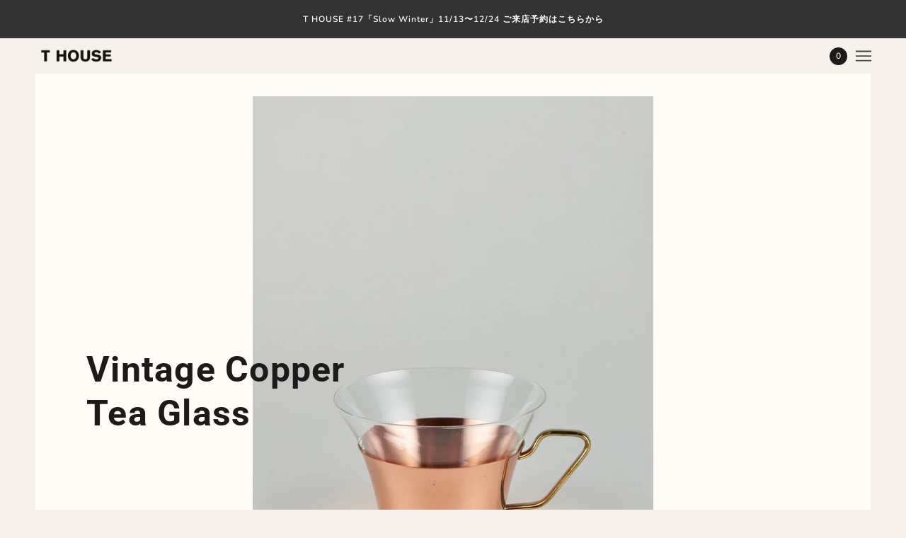

--- FILE ---
content_type: text/html; charset=utf-8
request_url: https://ths.kyoto.jp/zh-cn/products/vintage-copper-tea-glass
body_size: 26117
content:
<!doctype html>
<!--[if IE 9]> <html class="ie9 no-js"> <![endif]-->
<!--[if (gt IE 9)|!(IE)]><!-->
  <html class="no-js" lang="zh-CN">
<!--<![endif]-->

  <head>
    <!-- Maker Theme - Version 5.3.2 by Troop Themes - http://troopthemes.com/ -->

    <meta charset="UTF-8">
    <meta http-equiv="X-UA-Compatible" content="IE=edge,chrome=1">
    <meta name="viewport" content="width=device-width, initial-scale=1.0, maximum-scale=5.0">
    
      <meta name="description" content="ミッドセンチュリーな空気感漂うティーカップ。今見ても新鮮かつモダンなデザインです。耐熱性のガラスは取り外す事ができます。Size Glass: W9.7cm H6cmCondition Very GoodMaterial ガラス・銅・真鍮Year 60sMade in Germany（ドイツ製）ヴィンテージ・アンティーク品のご注意点この商品はその昔に生産されたものです。現代まで未使用のままに保管されていた場合（Dead Stock）もございますが、多くは実際に使用されていた「USED品」です。状態は商品によって異なりますので、Condition欄をご確認ください。＊Condition表記について  T HOUSEで扱う殆どのヴィンテ">
    

    

  <meta property="og:type" content="product">
  <meta property="og:title" content="Vintage Copper Tea Glass">
  
    <meta property="og:image" content="http://ths.kyoto.jp/cdn/shop/products/843_DSC02860_600x600.jpg?v=1594706310">
  
    <meta property="og:image" content="http://ths.kyoto.jp/cdn/shop/products/844_DSC02861_600x600.jpg?v=1594706311">
  
    <meta property="og:image" content="http://ths.kyoto.jp/cdn/shop/products/845_DSC02865_600x600.jpg?v=1594706311">
  
  <meta
    property="og:price:amount"
    content="0"
  >
  <meta property="og:price:currency" content="JPY">


  <meta property="og:description" content="ミッドセンチュリーな空気感漂うティーカップ。今見ても新鮮かつモダンなデザインです。耐熱性のガラスは取り外す事ができます。Size Glass: W9.7cm H6cmCondition Very GoodMaterial ガラス・銅・真鍮Year 60sMade in Germany（ドイツ製）ヴィンテージ・アンティーク品のご注意点この商品はその昔に生産されたものです。現代まで未使用のままに保管されていた場合（Dead Stock）もございますが、多くは実際に使用されていた「USED品」です。状態は商品によって異なりますので、Condition欄をご確認ください。＊Condition表記について  T HOUSEで扱う殆どのヴィンテ">

<meta property="og:url" content="https://ths.kyoto.jp/zh-cn/products/vintage-copper-tea-glass">
<meta property="og:site_name" content="T HOUSE ">





<meta name="twitter:card" content="summary">

  <meta name="twitter:title" content="Vintage Copper Tea Glass">
  <meta
    name="twitter:description"
    content="ミッドセンチュリーな空気感漂うティーカップ。今見ても新鮮かつモダンなデザインです。耐熱性のガラスは取り外す事ができます。Size Glass: W9.7cm H6cmCondition Very GoodMaterial ガラス・銅・真鍮Year 60sMade in Germany（ドイツ製）ヴィンテージ・アンティーク品のご注意点この商品はその昔に生産されたものです。現代まで未使用のままに保管されていた場合（Dead Stock）もございますが、多くは実際に使用されていた「USED品」です。状態は商品によって異なりますので、Condition欄をご確認ください。＊Condition表記について  T HOUSEで扱う殆どのヴィンテ"
  >
  <meta
    name="twitter:image"
    content="https://ths.kyoto.jp/cdn/shop/products/843_DSC02860_240x240.jpg?v=1594706310"
  >
  <meta name="twitter:image:width" content="240">
  <meta name="twitter:image:height" content="240">


    <link rel="canonical" href="https://ths.kyoto.jp/zh-cn/products/vintage-copper-tea-glass">
    <link rel="preconnect" href="https://cdn.shopify.com">

    
      <link rel="shortcut icon" href="//ths.kyoto.jp/cdn/shop/files/favicon9_32x32.png?v=1614296823" type="image/png">
    

    
      <title>Vintage Copper Tea Glass | T HOUSE </title>
    

    <script>window.performance && window.performance.mark && window.performance.mark('shopify.content_for_header.start');</script><meta name="facebook-domain-verification" content="qrgr18fdeeyjabr4h5akp0bihkj9g0">
<meta id="shopify-digital-wallet" name="shopify-digital-wallet" content="/21356469/digital_wallets/dialog">
<meta name="shopify-checkout-api-token" content="8600465ee56df7fa4bf2fbd5f9379b35">
<link rel="alternate" hreflang="x-default" href="https://ths.kyoto.jp/products/vintage-copper-tea-glass">
<link rel="alternate" hreflang="en" href="https://ths.kyoto.jp/en/products/vintage-copper-tea-glass">
<link rel="alternate" hreflang="ko" href="https://ths.kyoto.jp/ko/products/vintage-copper-tea-glass">
<link rel="alternate" hreflang="zh-Hans-CN" href="https://ths.kyoto.jp/zh-cn/products/vintage-copper-tea-glass">
<link rel="alternate" hreflang="zh-Hant-TW" href="https://ths.kyoto.jp/zh-tw/products/vintage-copper-tea-glass">
<link rel="alternate" type="application/json+oembed" href="https://ths.kyoto.jp/zh-cn/products/vintage-copper-tea-glass.oembed">
<script async="async" src="/checkouts/internal/preloads.js?locale=zh-CN"></script>
<script id="apple-pay-shop-capabilities" type="application/json">{"shopId":21356469,"countryCode":"JP","currencyCode":"JPY","merchantCapabilities":["supports3DS"],"merchantId":"gid:\/\/shopify\/Shop\/21356469","merchantName":"T HOUSE ","requiredBillingContactFields":["postalAddress","email","phone"],"requiredShippingContactFields":["postalAddress","email","phone"],"shippingType":"shipping","supportedNetworks":["visa","masterCard","amex"],"total":{"type":"pending","label":"T HOUSE ","amount":"1.00"},"shopifyPaymentsEnabled":true,"supportsSubscriptions":true}</script>
<script id="shopify-features" type="application/json">{"accessToken":"8600465ee56df7fa4bf2fbd5f9379b35","betas":["rich-media-storefront-analytics"],"domain":"ths.kyoto.jp","predictiveSearch":false,"shopId":21356469,"locale":"zh-cn"}</script>
<script>var Shopify = Shopify || {};
Shopify.shop = "ths-kyoto-jp.myshopify.com";
Shopify.locale = "zh-CN";
Shopify.currency = {"active":"JPY","rate":"1.0"};
Shopify.country = "CN";
Shopify.theme = {"name":"Maker Ver.5 MOVIE","id":81554538559,"schema_name":"Maker","schema_version":"5.3.2","theme_store_id":765,"role":"main"};
Shopify.theme.handle = "null";
Shopify.theme.style = {"id":null,"handle":null};
Shopify.cdnHost = "ths.kyoto.jp/cdn";
Shopify.routes = Shopify.routes || {};
Shopify.routes.root = "/zh-cn/";</script>
<script type="module">!function(o){(o.Shopify=o.Shopify||{}).modules=!0}(window);</script>
<script>!function(o){function n(){var o=[];function n(){o.push(Array.prototype.slice.apply(arguments))}return n.q=o,n}var t=o.Shopify=o.Shopify||{};t.loadFeatures=n(),t.autoloadFeatures=n()}(window);</script>
<script id="shop-js-analytics" type="application/json">{"pageType":"product"}</script>
<script defer="defer" async type="module" src="//ths.kyoto.jp/cdn/shopifycloud/shop-js/modules/v2/client.init-shop-cart-sync_4zJT5EKV.zh-CN.esm.js"></script>
<script defer="defer" async type="module" src="//ths.kyoto.jp/cdn/shopifycloud/shop-js/modules/v2/chunk.common_B6kXzlYO.esm.js"></script>
<script type="module">
  await import("//ths.kyoto.jp/cdn/shopifycloud/shop-js/modules/v2/client.init-shop-cart-sync_4zJT5EKV.zh-CN.esm.js");
await import("//ths.kyoto.jp/cdn/shopifycloud/shop-js/modules/v2/chunk.common_B6kXzlYO.esm.js");

  window.Shopify.SignInWithShop?.initShopCartSync?.({"fedCMEnabled":true,"windoidEnabled":true});

</script>
<script>(function() {
  var isLoaded = false;
  function asyncLoad() {
    if (isLoaded) return;
    isLoaded = true;
    var urls = ["\/\/www.powr.io\/powr.js?powr-token=ths-kyoto-jp.myshopify.com\u0026external-type=shopify\u0026shop=ths-kyoto-jp.myshopify.com","https:\/\/instafeed.nfcube.com\/cdn\/9b5332ebfd12fbc4718a148149026282.js?shop=ths-kyoto-jp.myshopify.com"];
    for (var i = 0; i < urls.length; i++) {
      var s = document.createElement('script');
      s.type = 'text/javascript';
      s.async = true;
      s.src = urls[i];
      var x = document.getElementsByTagName('script')[0];
      x.parentNode.insertBefore(s, x);
    }
  };
  if(window.attachEvent) {
    window.attachEvent('onload', asyncLoad);
  } else {
    window.addEventListener('load', asyncLoad, false);
  }
})();</script>
<script id="__st">var __st={"a":21356469,"offset":32400,"reqid":"ff2c383a-3c3a-4a75-bf3f-c238f29e5b75-1766552283","pageurl":"ths.kyoto.jp\/zh-cn\/products\/vintage-copper-tea-glass","u":"74bac8a04905","p":"product","rtyp":"product","rid":4697700958271};</script>
<script>window.ShopifyPaypalV4VisibilityTracking = true;</script>
<script id="captcha-bootstrap">!function(){'use strict';const t='contact',e='account',n='new_comment',o=[[t,t],['blogs',n],['comments',n],[t,'customer']],c=[[e,'customer_login'],[e,'guest_login'],[e,'recover_customer_password'],[e,'create_customer']],r=t=>t.map((([t,e])=>`form[action*='/${t}']:not([data-nocaptcha='true']) input[name='form_type'][value='${e}']`)).join(','),a=t=>()=>t?[...document.querySelectorAll(t)].map((t=>t.form)):[];function s(){const t=[...o],e=r(t);return a(e)}const i='password',u='form_key',d=['recaptcha-v3-token','g-recaptcha-response','h-captcha-response',i],f=()=>{try{return window.sessionStorage}catch{return}},m='__shopify_v',_=t=>t.elements[u];function p(t,e,n=!1){try{const o=window.sessionStorage,c=JSON.parse(o.getItem(e)),{data:r}=function(t){const{data:e,action:n}=t;return t[m]||n?{data:e,action:n}:{data:t,action:n}}(c);for(const[e,n]of Object.entries(r))t.elements[e]&&(t.elements[e].value=n);n&&o.removeItem(e)}catch(o){console.error('form repopulation failed',{error:o})}}const l='form_type',E='cptcha';function T(t){t.dataset[E]=!0}const w=window,h=w.document,L='Shopify',v='ce_forms',y='captcha';let A=!1;((t,e)=>{const n=(g='f06e6c50-85a8-45c8-87d0-21a2b65856fe',I='https://cdn.shopify.com/shopifycloud/storefront-forms-hcaptcha/ce_storefront_forms_captcha_hcaptcha.v1.5.2.iife.js',D={infoText:'受 hCaptcha 保护',privacyText:'隐私',termsText:'条款'},(t,e,n)=>{const o=w[L][v],c=o.bindForm;if(c)return c(t,g,e,D).then(n);var r;o.q.push([[t,g,e,D],n]),r=I,A||(h.body.append(Object.assign(h.createElement('script'),{id:'captcha-provider',async:!0,src:r})),A=!0)});var g,I,D;w[L]=w[L]||{},w[L][v]=w[L][v]||{},w[L][v].q=[],w[L][y]=w[L][y]||{},w[L][y].protect=function(t,e){n(t,void 0,e),T(t)},Object.freeze(w[L][y]),function(t,e,n,w,h,L){const[v,y,A,g]=function(t,e,n){const i=e?o:[],u=t?c:[],d=[...i,...u],f=r(d),m=r(i),_=r(d.filter((([t,e])=>n.includes(e))));return[a(f),a(m),a(_),s()]}(w,h,L),I=t=>{const e=t.target;return e instanceof HTMLFormElement?e:e&&e.form},D=t=>v().includes(t);t.addEventListener('submit',(t=>{const e=I(t);if(!e)return;const n=D(e)&&!e.dataset.hcaptchaBound&&!e.dataset.recaptchaBound,o=_(e),c=g().includes(e)&&(!o||!o.value);(n||c)&&t.preventDefault(),c&&!n&&(function(t){try{if(!f())return;!function(t){const e=f();if(!e)return;const n=_(t);if(!n)return;const o=n.value;o&&e.removeItem(o)}(t);const e=Array.from(Array(32),(()=>Math.random().toString(36)[2])).join('');!function(t,e){_(t)||t.append(Object.assign(document.createElement('input'),{type:'hidden',name:u})),t.elements[u].value=e}(t,e),function(t,e){const n=f();if(!n)return;const o=[...t.querySelectorAll(`input[type='${i}']`)].map((({name:t})=>t)),c=[...d,...o],r={};for(const[a,s]of new FormData(t).entries())c.includes(a)||(r[a]=s);n.setItem(e,JSON.stringify({[m]:1,action:t.action,data:r}))}(t,e)}catch(e){console.error('failed to persist form',e)}}(e),e.submit())}));const S=(t,e)=>{t&&!t.dataset[E]&&(n(t,e.some((e=>e===t))),T(t))};for(const o of['focusin','change'])t.addEventListener(o,(t=>{const e=I(t);D(e)&&S(e,y())}));const B=e.get('form_key'),M=e.get(l),P=B&&M;t.addEventListener('DOMContentLoaded',(()=>{const t=y();if(P)for(const e of t)e.elements[l].value===M&&p(e,B);[...new Set([...A(),...v().filter((t=>'true'===t.dataset.shopifyCaptcha))])].forEach((e=>S(e,t)))}))}(h,new URLSearchParams(w.location.search),n,t,e,['guest_login'])})(!0,!0)}();</script>
<script integrity="sha256-4kQ18oKyAcykRKYeNunJcIwy7WH5gtpwJnB7kiuLZ1E=" data-source-attribution="shopify.loadfeatures" defer="defer" src="//ths.kyoto.jp/cdn/shopifycloud/storefront/assets/storefront/load_feature-a0a9edcb.js" crossorigin="anonymous"></script>
<script data-source-attribution="shopify.dynamic_checkout.dynamic.init">var Shopify=Shopify||{};Shopify.PaymentButton=Shopify.PaymentButton||{isStorefrontPortableWallets:!0,init:function(){window.Shopify.PaymentButton.init=function(){};var t=document.createElement("script");t.src="https://ths.kyoto.jp/cdn/shopifycloud/portable-wallets/latest/portable-wallets.zh-cn.js",t.type="module",document.head.appendChild(t)}};
</script>
<script data-source-attribution="shopify.dynamic_checkout.buyer_consent">
  function portableWalletsHideBuyerConsent(e){var t=document.getElementById("shopify-buyer-consent"),n=document.getElementById("shopify-subscription-policy-button");t&&n&&(t.classList.add("hidden"),t.setAttribute("aria-hidden","true"),n.removeEventListener("click",e))}function portableWalletsShowBuyerConsent(e){var t=document.getElementById("shopify-buyer-consent"),n=document.getElementById("shopify-subscription-policy-button");t&&n&&(t.classList.remove("hidden"),t.removeAttribute("aria-hidden"),n.addEventListener("click",e))}window.Shopify?.PaymentButton&&(window.Shopify.PaymentButton.hideBuyerConsent=portableWalletsHideBuyerConsent,window.Shopify.PaymentButton.showBuyerConsent=portableWalletsShowBuyerConsent);
</script>
<script data-source-attribution="shopify.dynamic_checkout.cart.bootstrap">document.addEventListener("DOMContentLoaded",(function(){function t(){return document.querySelector("shopify-accelerated-checkout-cart, shopify-accelerated-checkout")}if(t())Shopify.PaymentButton.init();else{new MutationObserver((function(e,n){t()&&(Shopify.PaymentButton.init(),n.disconnect())})).observe(document.body,{childList:!0,subtree:!0})}}));
</script>
<link id="shopify-accelerated-checkout-styles" rel="stylesheet" media="screen" href="https://ths.kyoto.jp/cdn/shopifycloud/portable-wallets/latest/accelerated-checkout-backwards-compat.css" crossorigin="anonymous">
<style id="shopify-accelerated-checkout-cart">
        #shopify-buyer-consent {
  margin-top: 1em;
  display: inline-block;
  width: 100%;
}

#shopify-buyer-consent.hidden {
  display: none;
}

#shopify-subscription-policy-button {
  background: none;
  border: none;
  padding: 0;
  text-decoration: underline;
  font-size: inherit;
  cursor: pointer;
}

#shopify-subscription-policy-button::before {
  box-shadow: none;
}

      </style>

<script>window.performance && window.performance.mark && window.performance.mark('shopify.content_for_header.end');</script>

    








<style>
  
  @font-face {
  font-family: Roboto;
  font-weight: 700;
  font-style: normal;
  font-display: swap;
  src: url("//ths.kyoto.jp/cdn/fonts/roboto/roboto_n7.f38007a10afbbde8976c4056bfe890710d51dec2.woff2") format("woff2"),
       url("//ths.kyoto.jp/cdn/fonts/roboto/roboto_n7.94bfdd3e80c7be00e128703d245c207769d763f9.woff") format("woff");
}


  
  
    @font-face {
  font-family: Roboto;
  font-weight: 400;
  font-style: normal;
  font-display: swap;
  src: url("//ths.kyoto.jp/cdn/fonts/roboto/roboto_n4.2019d890f07b1852f56ce63ba45b2db45d852cba.woff2") format("woff2"),
       url("//ths.kyoto.jp/cdn/fonts/roboto/roboto_n4.238690e0007583582327135619c5f7971652fa9d.woff") format("woff");
}

  

  
  @font-face {
  font-family: Nunito;
  font-weight: 600;
  font-style: normal;
  font-display: swap;
  src: url("//ths.kyoto.jp/cdn/fonts/nunito/nunito_n6.1a6c50dce2e2b3b0d31e02dbd9146b5064bea503.woff2") format("woff2"),
       url("//ths.kyoto.jp/cdn/fonts/nunito/nunito_n6.6b124f3eac46044b98c99f2feb057208e260962f.woff") format("woff");
}


  
  
    @font-face {
  font-family: Nunito;
  font-weight: 900;
  font-style: normal;
  font-display: swap;
  src: url("//ths.kyoto.jp/cdn/fonts/nunito/nunito_n9.29703ebe5c8d8fa1bc7f2dcb872bdf16cf7ff465.woff2") format("woff2"),
       url("//ths.kyoto.jp/cdn/fonts/nunito/nunito_n9.37c60d6be0d57e3635735f5fdd179e5283d59f56.woff") format("woff");
}

  

  
  @font-face {
  font-family: Nunito;
  font-weight: 600;
  font-style: normal;
  font-display: swap;
  src: url("//ths.kyoto.jp/cdn/fonts/nunito/nunito_n6.1a6c50dce2e2b3b0d31e02dbd9146b5064bea503.woff2") format("woff2"),
       url("//ths.kyoto.jp/cdn/fonts/nunito/nunito_n6.6b124f3eac46044b98c99f2feb057208e260962f.woff") format("woff");
}


  
  
    @font-face {
  font-family: Nunito;
  font-weight: 900;
  font-style: normal;
  font-display: swap;
  src: url("//ths.kyoto.jp/cdn/fonts/nunito/nunito_n9.29703ebe5c8d8fa1bc7f2dcb872bdf16cf7ff465.woff2") format("woff2"),
       url("//ths.kyoto.jp/cdn/fonts/nunito/nunito_n9.37c60d6be0d57e3635735f5fdd179e5283d59f56.woff") format("woff");
}

  

  
  
    @font-face {
  font-family: Nunito;
  font-weight: 600;
  font-style: italic;
  font-display: swap;
  src: url("//ths.kyoto.jp/cdn/fonts/nunito/nunito_i6.79bb6a51553d3b72598bab76aca3c938e7c6ac54.woff2") format("woff2"),
       url("//ths.kyoto.jp/cdn/fonts/nunito/nunito_i6.9ad010b13940d2fa0d660e3029dd144c52772c10.woff") format("woff");
}

  

  
  
    @font-face {
  font-family: Nunito;
  font-weight: 900;
  font-style: italic;
  font-display: swap;
  src: url("//ths.kyoto.jp/cdn/fonts/nunito/nunito_i9.d9d3a06900a7b5c28e00f2ff3e65a80b4e51a560.woff2") format("woff2"),
       url("//ths.kyoto.jp/cdn/fonts/nunito/nunito_i9.93992e1c574825c63d626f1f8c5dcbd5f40f8d50.woff") format("woff");
}

  
</style>


    <style>
  :root {
    
  --font--section-heading--size: 28px;
  --font--block-heading--size: 20px;
  --font--heading--uppercase: normal;
  --font--paragraph--size: 14px;

  --font--heading--family: Roboto, sans-serif;
  --font--heading--weight: 700;
  --font--heading--normal-weight: 400;
  --font--heading--style: normal;

  --font--accent--family: Nunito, sans-serif;
  --font--accent--weight: 600;
  --font--accent--style: normal;

  --font--paragraph--family: Nunito, sans-serif;
  --font--paragraph--weight: 600;
  --font--paragraph--style: normal;
  --font--bolder-paragraph--weight: 900;

  --image--loading-animation: url('//ths.kyoto.jp/cdn/shop/t/36/assets/AjaxLoader.gif?v=66431031005733996371588062260');
  --image--grabbing-icon: url('//ths.kyoto.jp/cdn/shop/t/36/assets/grabbing.png?v=162995541551579154171588062261');



    --bg-color--body: #f6f1eb;
    --color--body: #1c1b1a;
    --color--body--light: #4e4b49;
    --color--alternative: #ffffff;
    --bg-color--panel: #fffcf7;
    --color--important: #a32424;
    --color--headings: #1c1b1a;
    --color--button: #ffffff;
    --bdr-color--button: #ffffff;
    --bg-color--button: #444444;
    --color-theme--modal: ;
    --color--header: #444444;
    --color--header--logo: #444444;
    --color--footer: #444444;
    --bg-color--footer: #fffcf7;
    --color--announcement: #ffffff;
    --bg-color--announcement: #333333;
    --bg-color--footer: #fffcf7;
    --bg-color--footer--button: ;
    --bdr-color--footer: ;
    --color--popup: ;
    --bg-color--popup: ;
    --color--collection--title: #ffffff;

    --header--logo--height: px;

  }
</style>

    <link href="//ths.kyoto.jp/cdn/shop/t/36/assets/theme.css?v=24607942025307994631759259658" rel="stylesheet" type="text/css" media="all" />
    <link href="//ths.kyoto.jp/cdn/shop/t/36/assets/theme--customizations.css?v=65312149648483645941588062277" rel="stylesheet" type="text/css" media="all" />

    <script>
  var theme = {};
  theme.classes = {};
  theme.partials = {};
  theme.settings = {};
  theme.shop = {};
  theme.translations = {};
  theme.urls = {};
  theme.utils = {};

  theme.settings.cart_type = 'page';
  theme.shop.money_format = "¥{{amount_no_decimals}}";

  theme.translations.cart_subtotal = '小計金額';
  theme.translations.products_sold_out_email_description = 'Please notify me when this is back in stock';
  theme.translations.mailing_list_success_message = 'Thanks for signing up!';
  theme.translations.mailing_list_email_blank = 'Email field is blank';

  theme.urls.cart = '/zh-cn/cart';
  theme.urls.product_recommendations = '/zh-cn/recommendations/products';
  theme.urls.search = '/zh-cn/search';

  theme.product_json = new Array();
  theme.variant_id_list = new Array();

  // LazySizes
  window.lazySizesConfig = window.lazySizesConfig || {};
  window.lazySizesConfig.expand = 1200;
  window.lazySizesConfig.loadMode = 3;
  window.lazySizesConfig.ricTimeout = 50;
</script>

    <script src="//ths.kyoto.jp/cdn/shop/t/36/assets/lazysizes.min.js?v=89211285363418916191588062263" type="text/javascript"></script>

    

    <script src="//ths.kyoto.jp/cdn/shop/t/36/assets/theme.min.js?v=116549647044765211441644607951" type="text/javascript"></script>
  <link href="//ths.kyoto.jp/cdn/shop/t/36/assets/ndnapps-contactform-styles.css?v=48659872268970843971592210666" rel="stylesheet" type="text/css" media="all" />
<link href="https://monorail-edge.shopifysvc.com" rel="dns-prefetch">
<script>(function(){if ("sendBeacon" in navigator && "performance" in window) {try {var session_token_from_headers = performance.getEntriesByType('navigation')[0].serverTiming.find(x => x.name == '_s').description;} catch {var session_token_from_headers = undefined;}var session_cookie_matches = document.cookie.match(/_shopify_s=([^;]*)/);var session_token_from_cookie = session_cookie_matches && session_cookie_matches.length === 2 ? session_cookie_matches[1] : "";var session_token = session_token_from_headers || session_token_from_cookie || "";function handle_abandonment_event(e) {var entries = performance.getEntries().filter(function(entry) {return /monorail-edge.shopifysvc.com/.test(entry.name);});if (!window.abandonment_tracked && entries.length === 0) {window.abandonment_tracked = true;var currentMs = Date.now();var navigation_start = performance.timing.navigationStart;var payload = {shop_id: 21356469,url: window.location.href,navigation_start,duration: currentMs - navigation_start,session_token,page_type: "product"};window.navigator.sendBeacon("https://monorail-edge.shopifysvc.com/v1/produce", JSON.stringify({schema_id: "online_store_buyer_site_abandonment/1.1",payload: payload,metadata: {event_created_at_ms: currentMs,event_sent_at_ms: currentMs}}));}}window.addEventListener('pagehide', handle_abandonment_event);}}());</script>
<script id="web-pixels-manager-setup">(function e(e,d,r,n,o){if(void 0===o&&(o={}),!Boolean(null===(a=null===(i=window.Shopify)||void 0===i?void 0:i.analytics)||void 0===a?void 0:a.replayQueue)){var i,a;window.Shopify=window.Shopify||{};var t=window.Shopify;t.analytics=t.analytics||{};var s=t.analytics;s.replayQueue=[],s.publish=function(e,d,r){return s.replayQueue.push([e,d,r]),!0};try{self.performance.mark("wpm:start")}catch(e){}var l=function(){var e={modern:/Edge?\/(1{2}[4-9]|1[2-9]\d|[2-9]\d{2}|\d{4,})\.\d+(\.\d+|)|Firefox\/(1{2}[4-9]|1[2-9]\d|[2-9]\d{2}|\d{4,})\.\d+(\.\d+|)|Chrom(ium|e)\/(9{2}|\d{3,})\.\d+(\.\d+|)|(Maci|X1{2}).+ Version\/(15\.\d+|(1[6-9]|[2-9]\d|\d{3,})\.\d+)([,.]\d+|)( \(\w+\)|)( Mobile\/\w+|) Safari\/|Chrome.+OPR\/(9{2}|\d{3,})\.\d+\.\d+|(CPU[ +]OS|iPhone[ +]OS|CPU[ +]iPhone|CPU IPhone OS|CPU iPad OS)[ +]+(15[._]\d+|(1[6-9]|[2-9]\d|\d{3,})[._]\d+)([._]\d+|)|Android:?[ /-](13[3-9]|1[4-9]\d|[2-9]\d{2}|\d{4,})(\.\d+|)(\.\d+|)|Android.+Firefox\/(13[5-9]|1[4-9]\d|[2-9]\d{2}|\d{4,})\.\d+(\.\d+|)|Android.+Chrom(ium|e)\/(13[3-9]|1[4-9]\d|[2-9]\d{2}|\d{4,})\.\d+(\.\d+|)|SamsungBrowser\/([2-9]\d|\d{3,})\.\d+/,legacy:/Edge?\/(1[6-9]|[2-9]\d|\d{3,})\.\d+(\.\d+|)|Firefox\/(5[4-9]|[6-9]\d|\d{3,})\.\d+(\.\d+|)|Chrom(ium|e)\/(5[1-9]|[6-9]\d|\d{3,})\.\d+(\.\d+|)([\d.]+$|.*Safari\/(?![\d.]+ Edge\/[\d.]+$))|(Maci|X1{2}).+ Version\/(10\.\d+|(1[1-9]|[2-9]\d|\d{3,})\.\d+)([,.]\d+|)( \(\w+\)|)( Mobile\/\w+|) Safari\/|Chrome.+OPR\/(3[89]|[4-9]\d|\d{3,})\.\d+\.\d+|(CPU[ +]OS|iPhone[ +]OS|CPU[ +]iPhone|CPU IPhone OS|CPU iPad OS)[ +]+(10[._]\d+|(1[1-9]|[2-9]\d|\d{3,})[._]\d+)([._]\d+|)|Android:?[ /-](13[3-9]|1[4-9]\d|[2-9]\d{2}|\d{4,})(\.\d+|)(\.\d+|)|Mobile Safari.+OPR\/([89]\d|\d{3,})\.\d+\.\d+|Android.+Firefox\/(13[5-9]|1[4-9]\d|[2-9]\d{2}|\d{4,})\.\d+(\.\d+|)|Android.+Chrom(ium|e)\/(13[3-9]|1[4-9]\d|[2-9]\d{2}|\d{4,})\.\d+(\.\d+|)|Android.+(UC? ?Browser|UCWEB|U3)[ /]?(15\.([5-9]|\d{2,})|(1[6-9]|[2-9]\d|\d{3,})\.\d+)\.\d+|SamsungBrowser\/(5\.\d+|([6-9]|\d{2,})\.\d+)|Android.+MQ{2}Browser\/(14(\.(9|\d{2,})|)|(1[5-9]|[2-9]\d|\d{3,})(\.\d+|))(\.\d+|)|K[Aa][Ii]OS\/(3\.\d+|([4-9]|\d{2,})\.\d+)(\.\d+|)/},d=e.modern,r=e.legacy,n=navigator.userAgent;return n.match(d)?"modern":n.match(r)?"legacy":"unknown"}(),u="modern"===l?"modern":"legacy",c=(null!=n?n:{modern:"",legacy:""})[u],f=function(e){return[e.baseUrl,"/wpm","/b",e.hashVersion,"modern"===e.buildTarget?"m":"l",".js"].join("")}({baseUrl:d,hashVersion:r,buildTarget:u}),m=function(e){var d=e.version,r=e.bundleTarget,n=e.surface,o=e.pageUrl,i=e.monorailEndpoint;return{emit:function(e){var a=e.status,t=e.errorMsg,s=(new Date).getTime(),l=JSON.stringify({metadata:{event_sent_at_ms:s},events:[{schema_id:"web_pixels_manager_load/3.1",payload:{version:d,bundle_target:r,page_url:o,status:a,surface:n,error_msg:t},metadata:{event_created_at_ms:s}}]});if(!i)return console&&console.warn&&console.warn("[Web Pixels Manager] No Monorail endpoint provided, skipping logging."),!1;try{return self.navigator.sendBeacon.bind(self.navigator)(i,l)}catch(e){}var u=new XMLHttpRequest;try{return u.open("POST",i,!0),u.setRequestHeader("Content-Type","text/plain"),u.send(l),!0}catch(e){return console&&console.warn&&console.warn("[Web Pixels Manager] Got an unhandled error while logging to Monorail."),!1}}}}({version:r,bundleTarget:l,surface:e.surface,pageUrl:self.location.href,monorailEndpoint:e.monorailEndpoint});try{o.browserTarget=l,function(e){var d=e.src,r=e.async,n=void 0===r||r,o=e.onload,i=e.onerror,a=e.sri,t=e.scriptDataAttributes,s=void 0===t?{}:t,l=document.createElement("script"),u=document.querySelector("head"),c=document.querySelector("body");if(l.async=n,l.src=d,a&&(l.integrity=a,l.crossOrigin="anonymous"),s)for(var f in s)if(Object.prototype.hasOwnProperty.call(s,f))try{l.dataset[f]=s[f]}catch(e){}if(o&&l.addEventListener("load",o),i&&l.addEventListener("error",i),u)u.appendChild(l);else{if(!c)throw new Error("Did not find a head or body element to append the script");c.appendChild(l)}}({src:f,async:!0,onload:function(){if(!function(){var e,d;return Boolean(null===(d=null===(e=window.Shopify)||void 0===e?void 0:e.analytics)||void 0===d?void 0:d.initialized)}()){var d=window.webPixelsManager.init(e)||void 0;if(d){var r=window.Shopify.analytics;r.replayQueue.forEach((function(e){var r=e[0],n=e[1],o=e[2];d.publishCustomEvent(r,n,o)})),r.replayQueue=[],r.publish=d.publishCustomEvent,r.visitor=d.visitor,r.initialized=!0}}},onerror:function(){return m.emit({status:"failed",errorMsg:"".concat(f," has failed to load")})},sri:function(e){var d=/^sha384-[A-Za-z0-9+/=]+$/;return"string"==typeof e&&d.test(e)}(c)?c:"",scriptDataAttributes:o}),m.emit({status:"loading"})}catch(e){m.emit({status:"failed",errorMsg:(null==e?void 0:e.message)||"Unknown error"})}}})({shopId: 21356469,storefrontBaseUrl: "https://ths.kyoto.jp",extensionsBaseUrl: "https://extensions.shopifycdn.com/cdn/shopifycloud/web-pixels-manager",monorailEndpoint: "https://monorail-edge.shopifysvc.com/unstable/produce_batch",surface: "storefront-renderer",enabledBetaFlags: ["2dca8a86","a0d5f9d2"],webPixelsConfigList: [{"id":"434438324","configuration":"{\"config\":\"{\\\"pixel_id\\\":\\\"G-JZ8Q11B220\\\",\\\"gtag_events\\\":[{\\\"type\\\":\\\"purchase\\\",\\\"action_label\\\":\\\"G-JZ8Q11B220\\\"},{\\\"type\\\":\\\"page_view\\\",\\\"action_label\\\":\\\"G-JZ8Q11B220\\\"},{\\\"type\\\":\\\"view_item\\\",\\\"action_label\\\":\\\"G-JZ8Q11B220\\\"},{\\\"type\\\":\\\"search\\\",\\\"action_label\\\":\\\"G-JZ8Q11B220\\\"},{\\\"type\\\":\\\"add_to_cart\\\",\\\"action_label\\\":\\\"G-JZ8Q11B220\\\"},{\\\"type\\\":\\\"begin_checkout\\\",\\\"action_label\\\":\\\"G-JZ8Q11B220\\\"},{\\\"type\\\":\\\"add_payment_info\\\",\\\"action_label\\\":\\\"G-JZ8Q11B220\\\"}],\\\"enable_monitoring_mode\\\":false}\"}","eventPayloadVersion":"v1","runtimeContext":"OPEN","scriptVersion":"b2a88bafab3e21179ed38636efcd8a93","type":"APP","apiClientId":1780363,"privacyPurposes":[],"dataSharingAdjustments":{"protectedCustomerApprovalScopes":["read_customer_address","read_customer_email","read_customer_name","read_customer_personal_data","read_customer_phone"]}},{"id":"shopify-app-pixel","configuration":"{}","eventPayloadVersion":"v1","runtimeContext":"STRICT","scriptVersion":"0450","apiClientId":"shopify-pixel","type":"APP","privacyPurposes":["ANALYTICS","MARKETING"]},{"id":"shopify-custom-pixel","eventPayloadVersion":"v1","runtimeContext":"LAX","scriptVersion":"0450","apiClientId":"shopify-pixel","type":"CUSTOM","privacyPurposes":["ANALYTICS","MARKETING"]}],isMerchantRequest: false,initData: {"shop":{"name":"T HOUSE ","paymentSettings":{"currencyCode":"JPY"},"myshopifyDomain":"ths-kyoto-jp.myshopify.com","countryCode":"JP","storefrontUrl":"https:\/\/ths.kyoto.jp\/zh-cn"},"customer":null,"cart":null,"checkout":null,"productVariants":[{"price":{"amount":0.0,"currencyCode":"JPY"},"product":{"title":"Vintage Copper Tea Glass","vendor":"T HOUSE SELECT","id":"4697700958271","untranslatedTitle":"Vintage Copper Tea Glass","url":"\/zh-cn\/products\/vintage-copper-tea-glass","type":"Glass"},"id":"32733547626559","image":{"src":"\/\/ths.kyoto.jp\/cdn\/shop\/products\/843_DSC02860.jpg?v=1594706310"},"sku":"","title":"Default Title","untranslatedTitle":"Default Title"}],"purchasingCompany":null},},"https://ths.kyoto.jp/cdn","da62cc92w68dfea28pcf9825a4m392e00d0",{"modern":"","legacy":""},{"shopId":"21356469","storefrontBaseUrl":"https:\/\/ths.kyoto.jp","extensionBaseUrl":"https:\/\/extensions.shopifycdn.com\/cdn\/shopifycloud\/web-pixels-manager","surface":"storefront-renderer","enabledBetaFlags":"[\"2dca8a86\", \"a0d5f9d2\"]","isMerchantRequest":"false","hashVersion":"da62cc92w68dfea28pcf9825a4m392e00d0","publish":"custom","events":"[[\"page_viewed\",{}],[\"product_viewed\",{\"productVariant\":{\"price\":{\"amount\":0.0,\"currencyCode\":\"JPY\"},\"product\":{\"title\":\"Vintage Copper Tea Glass\",\"vendor\":\"T HOUSE SELECT\",\"id\":\"4697700958271\",\"untranslatedTitle\":\"Vintage Copper Tea Glass\",\"url\":\"\/zh-cn\/products\/vintage-copper-tea-glass\",\"type\":\"Glass\"},\"id\":\"32733547626559\",\"image\":{\"src\":\"\/\/ths.kyoto.jp\/cdn\/shop\/products\/843_DSC02860.jpg?v=1594706310\"},\"sku\":\"\",\"title\":\"Default Title\",\"untranslatedTitle\":\"Default Title\"}}]]"});</script><script>
  window.ShopifyAnalytics = window.ShopifyAnalytics || {};
  window.ShopifyAnalytics.meta = window.ShopifyAnalytics.meta || {};
  window.ShopifyAnalytics.meta.currency = 'JPY';
  var meta = {"product":{"id":4697700958271,"gid":"gid:\/\/shopify\/Product\/4697700958271","vendor":"T HOUSE SELECT","type":"Glass","handle":"vintage-copper-tea-glass","variants":[{"id":32733547626559,"price":0,"name":"Vintage Copper Tea Glass","public_title":null,"sku":""}],"remote":false},"page":{"pageType":"product","resourceType":"product","resourceId":4697700958271,"requestId":"ff2c383a-3c3a-4a75-bf3f-c238f29e5b75-1766552283"}};
  for (var attr in meta) {
    window.ShopifyAnalytics.meta[attr] = meta[attr];
  }
</script>
<script class="analytics">
  (function () {
    var customDocumentWrite = function(content) {
      var jquery = null;

      if (window.jQuery) {
        jquery = window.jQuery;
      } else if (window.Checkout && window.Checkout.$) {
        jquery = window.Checkout.$;
      }

      if (jquery) {
        jquery('body').append(content);
      }
    };

    var hasLoggedConversion = function(token) {
      if (token) {
        return document.cookie.indexOf('loggedConversion=' + token) !== -1;
      }
      return false;
    }

    var setCookieIfConversion = function(token) {
      if (token) {
        var twoMonthsFromNow = new Date(Date.now());
        twoMonthsFromNow.setMonth(twoMonthsFromNow.getMonth() + 2);

        document.cookie = 'loggedConversion=' + token + '; expires=' + twoMonthsFromNow;
      }
    }

    var trekkie = window.ShopifyAnalytics.lib = window.trekkie = window.trekkie || [];
    if (trekkie.integrations) {
      return;
    }
    trekkie.methods = [
      'identify',
      'page',
      'ready',
      'track',
      'trackForm',
      'trackLink'
    ];
    trekkie.factory = function(method) {
      return function() {
        var args = Array.prototype.slice.call(arguments);
        args.unshift(method);
        trekkie.push(args);
        return trekkie;
      };
    };
    for (var i = 0; i < trekkie.methods.length; i++) {
      var key = trekkie.methods[i];
      trekkie[key] = trekkie.factory(key);
    }
    trekkie.load = function(config) {
      trekkie.config = config || {};
      trekkie.config.initialDocumentCookie = document.cookie;
      var first = document.getElementsByTagName('script')[0];
      var script = document.createElement('script');
      script.type = 'text/javascript';
      script.onerror = function(e) {
        var scriptFallback = document.createElement('script');
        scriptFallback.type = 'text/javascript';
        scriptFallback.onerror = function(error) {
                var Monorail = {
      produce: function produce(monorailDomain, schemaId, payload) {
        var currentMs = new Date().getTime();
        var event = {
          schema_id: schemaId,
          payload: payload,
          metadata: {
            event_created_at_ms: currentMs,
            event_sent_at_ms: currentMs
          }
        };
        return Monorail.sendRequest("https://" + monorailDomain + "/v1/produce", JSON.stringify(event));
      },
      sendRequest: function sendRequest(endpointUrl, payload) {
        // Try the sendBeacon API
        if (window && window.navigator && typeof window.navigator.sendBeacon === 'function' && typeof window.Blob === 'function' && !Monorail.isIos12()) {
          var blobData = new window.Blob([payload], {
            type: 'text/plain'
          });

          if (window.navigator.sendBeacon(endpointUrl, blobData)) {
            return true;
          } // sendBeacon was not successful

        } // XHR beacon

        var xhr = new XMLHttpRequest();

        try {
          xhr.open('POST', endpointUrl);
          xhr.setRequestHeader('Content-Type', 'text/plain');
          xhr.send(payload);
        } catch (e) {
          console.log(e);
        }

        return false;
      },
      isIos12: function isIos12() {
        return window.navigator.userAgent.lastIndexOf('iPhone; CPU iPhone OS 12_') !== -1 || window.navigator.userAgent.lastIndexOf('iPad; CPU OS 12_') !== -1;
      }
    };
    Monorail.produce('monorail-edge.shopifysvc.com',
      'trekkie_storefront_load_errors/1.1',
      {shop_id: 21356469,
      theme_id: 81554538559,
      app_name: "storefront",
      context_url: window.location.href,
      source_url: "//ths.kyoto.jp/cdn/s/trekkie.storefront.8f32c7f0b513e73f3235c26245676203e1209161.min.js"});

        };
        scriptFallback.async = true;
        scriptFallback.src = '//ths.kyoto.jp/cdn/s/trekkie.storefront.8f32c7f0b513e73f3235c26245676203e1209161.min.js';
        first.parentNode.insertBefore(scriptFallback, first);
      };
      script.async = true;
      script.src = '//ths.kyoto.jp/cdn/s/trekkie.storefront.8f32c7f0b513e73f3235c26245676203e1209161.min.js';
      first.parentNode.insertBefore(script, first);
    };
    trekkie.load(
      {"Trekkie":{"appName":"storefront","development":false,"defaultAttributes":{"shopId":21356469,"isMerchantRequest":null,"themeId":81554538559,"themeCityHash":"10175621549267308151","contentLanguage":"zh-CN","currency":"JPY","eventMetadataId":"e3cb0229-a024-4e6b-bf17-aa733dd17437"},"isServerSideCookieWritingEnabled":true,"monorailRegion":"shop_domain","enabledBetaFlags":["65f19447"]},"Session Attribution":{},"S2S":{"facebookCapiEnabled":false,"source":"trekkie-storefront-renderer","apiClientId":580111}}
    );

    var loaded = false;
    trekkie.ready(function() {
      if (loaded) return;
      loaded = true;

      window.ShopifyAnalytics.lib = window.trekkie;

      var originalDocumentWrite = document.write;
      document.write = customDocumentWrite;
      try { window.ShopifyAnalytics.merchantGoogleAnalytics.call(this); } catch(error) {};
      document.write = originalDocumentWrite;

      window.ShopifyAnalytics.lib.page(null,{"pageType":"product","resourceType":"product","resourceId":4697700958271,"requestId":"ff2c383a-3c3a-4a75-bf3f-c238f29e5b75-1766552283","shopifyEmitted":true});

      var match = window.location.pathname.match(/checkouts\/(.+)\/(thank_you|post_purchase)/)
      var token = match? match[1]: undefined;
      if (!hasLoggedConversion(token)) {
        setCookieIfConversion(token);
        window.ShopifyAnalytics.lib.track("Viewed Product",{"currency":"JPY","variantId":32733547626559,"productId":4697700958271,"productGid":"gid:\/\/shopify\/Product\/4697700958271","name":"Vintage Copper Tea Glass","price":"0","sku":"","brand":"T HOUSE SELECT","variant":null,"category":"Glass","nonInteraction":true,"remote":false},undefined,undefined,{"shopifyEmitted":true});
      window.ShopifyAnalytics.lib.track("monorail:\/\/trekkie_storefront_viewed_product\/1.1",{"currency":"JPY","variantId":32733547626559,"productId":4697700958271,"productGid":"gid:\/\/shopify\/Product\/4697700958271","name":"Vintage Copper Tea Glass","price":"0","sku":"","brand":"T HOUSE SELECT","variant":null,"category":"Glass","nonInteraction":true,"remote":false,"referer":"https:\/\/ths.kyoto.jp\/zh-cn\/products\/vintage-copper-tea-glass"});
      }
    });


        var eventsListenerScript = document.createElement('script');
        eventsListenerScript.async = true;
        eventsListenerScript.src = "//ths.kyoto.jp/cdn/shopifycloud/storefront/assets/shop_events_listener-3da45d37.js";
        document.getElementsByTagName('head')[0].appendChild(eventsListenerScript);

})();</script>
  <script>
  if (!window.ga || (window.ga && typeof window.ga !== 'function')) {
    window.ga = function ga() {
      (window.ga.q = window.ga.q || []).push(arguments);
      if (window.Shopify && window.Shopify.analytics && typeof window.Shopify.analytics.publish === 'function') {
        window.Shopify.analytics.publish("ga_stub_called", {}, {sendTo: "google_osp_migration"});
      }
      console.error("Shopify's Google Analytics stub called with:", Array.from(arguments), "\nSee https://help.shopify.com/manual/promoting-marketing/pixels/pixel-migration#google for more information.");
    };
    if (window.Shopify && window.Shopify.analytics && typeof window.Shopify.analytics.publish === 'function') {
      window.Shopify.analytics.publish("ga_stub_initialized", {}, {sendTo: "google_osp_migration"});
    }
  }
</script>
<script
  defer
  src="https://ths.kyoto.jp/cdn/shopifycloud/perf-kit/shopify-perf-kit-2.1.2.min.js"
  data-application="storefront-renderer"
  data-shop-id="21356469"
  data-render-region="gcp-us-central1"
  data-page-type="product"
  data-theme-instance-id="81554538559"
  data-theme-name="Maker"
  data-theme-version="5.3.2"
  data-monorail-region="shop_domain"
  data-resource-timing-sampling-rate="10"
  data-shs="true"
  data-shs-beacon="true"
  data-shs-export-with-fetch="true"
  data-shs-logs-sample-rate="1"
  data-shs-beacon-endpoint="https://ths.kyoto.jp/api/collect"
></script>
</head>

  <body
    class="template--product page--vintage-copper-tea-glass"
    data-theme-id="765"
    data-theme-name="Maker"
    data-theme-version="5.3.2"
    
  >
    <div
      class="off-canvas--viewport"
      data-js-class="OffCanvas"
      data-off-canvas--state="closed"
    >
      <div class="off-canvas--overlay"></div>
      <div class="off-canvas--close">
        
    <svg class="icon--root icon--cross" viewBox="0 0 20 20">
      <path d="M10 8.727L17.944.783l1.273 1.273L11.273 10l7.944 7.944-1.273 1.273L10 11.273l-7.944 7.944-1.273-1.273L8.727 10 .783 2.056 2.056.783 10 8.727z" fill-rule="nonzero" />
    </svg>

  
      </div>

      <div class="off-canvas--main-content">

        
          <div id="shopify-section-announcement" class="shopify-section">


<div
  class="announcement--root"
  data-section-id="announcement"
  data-section-type="announcement"
  data-js-class="IndexAnnouncement"
>


  
    <a class="announcement--link--full-width" href="/zh-cn/pages/appointment-request">
  

  <div class="announcement--wrapper">
    

    
      <div class="announcement--text font--accent">
        T HOUSE #17「Slow Winter」11/13〜12/24 ご来店予約はこちらから
      </div>
    
  </div>

  
    </a>
  


</div>

</div>
          <div id="shopify-section-header" class="shopify-section"><header
  class="layout--header spacing--5x"
  data-section-id="header"
  data-section-type="header"
  data-js-class="Header"
  
    data-header--logo-height="20"
    
      data-header--logo-type="inline"
    
  
>

  <noscript>
    <div class="container">
      <div class="left-side">
        


<div class="fw--logo height-20 type--image">
  <div class="item" itemscope itemtype="http://schema.org/Organization">

    
      <a href="/zh-cn" title="/zh-cn" itemprop="url">
        
          <img
            src="//ths.kyoto.jp/cdn/shop/files/logo4_eb5b88bd-8c4b-4515-ba0f-54dae0b6a88f_600x200.png?v=1614296816"
            alt="T HOUSE "
            itemprop="logo"
          >
        
      </a>
    

  </div>
</div>
        





<nav
  class="x-menu font--accent"
  data-js-class="XMenu"
  data-x-menu--align=""
  data-x-menu--overlap="false"
  data-x-menu--overlap-parent="1"
  role="navigation"
  aria-label="Main menu"
>
  <div class="x-menu--overlap-icon">
    <div class="off-canvas--open" data-off-canvas--open="right-sidebar">
      
    <svg class="icon--root icon--menu" viewBox="0 0 22 16">
      <path d="M0 2.4V.6h22v1.8H0zm0 6.584v-1.8h22v1.8H0zm0 6.584v-1.8h22v1.8H0z" fill-rule="nonzero" />
    </svg>

  
    </div>
  </div>

  <ul class="x-menu--level-1--container">

    
    
    
      <li
        class="x-menu--level-1--link"
        data-x-menu--depth="3"
        data-x-menu--open="false"
        data-link-id="web-shop"
      >
        
          <a
            href="/zh-cn/collections/new-in"
            aria-haspopup="true"
            aria-expanded="false"
            aria-controls="x-menu--sub-web-shop"
          >
            <span>
              Web Shop
            </span>
            
    <svg class="icon--root icon--chevron-down" viewBox="0 0 10 6">
      <path d="M5 4.058L8.53.528l.707.707-3.53 3.53L5 5.472.763 1.235 1.47.528 5 4.058z" fill-rule="nonzero" />
    </svg>

  
            
    <svg class="icon--root icon--chevron-up" viewBox="0 0 10 6">
      <path d="M5 1.942l-3.53 3.53-.707-.707 3.53-3.53L5 .528l4.237 4.237-.707.707L5 1.942z" fill-rule="nonzero" />
    </svg>

  
          </a>
        

          
          
            <div class="x-menu--level-2--container" id="x-menu--sub-web-shop">
              
              <div class="x-menu--bg"></div>
              
              <ul class="x-menu--level-2--list">

                
                

                  <li
                    class="x-menu--level-2--link"
                    data-link-id="web-shop--font-color-red-new-in-font"
                    data-x-menu--single-parent="true"
                  >
                    <a href="/zh-cn/collections/new-in"><font color="red">New In</font></a>

                    

                    
                    

                  </li>
                

                  <li
                    class="x-menu--level-2--link"
                    data-link-id="web-shop--strike-sold-out-strike"
                    data-x-menu--single-parent="true"
                  >
                    <a href="/zh-cn/collections/sold-out-1"><strike>Sold Out</strike></a>

                    

                    
                    

                  </li>
                

                  <li
                    class="x-menu--level-2--link"
                    data-link-id="web-shop--"
                    data-x-menu--single-parent="true"
                  >
                    <a href="/zh-cn/pages/shipping">配送・通販規約</a>

                    

                    
                    

                  </li>
                

                  <li
                    class="x-menu--level-2--link"
                    data-link-id="web-shop--b-collection-b"
                    
                  >
                    <a href="/zh-cn"><b>Collection</b></a>

                    

                    
                      <ul class="x-menu--level-3--container">

                        
                        
                          <li
                            class="x-menu--level-3--link"
                            data-link-id="web-shop--b-collection-b--5-aroma-time"
                          >
                            <a href="/zh-cn/collections/5-aroma-time">#5 Aroma Time</a>
                          </li>
                        
                          <li
                            class="x-menu--level-3--link"
                            data-link-id="web-shop--b-collection-b--4-rainy-day-teatime"
                          >
                            <a href="/zh-cn/collections/4-rainy-day-teatime">#4 Rainy Day Teatime</a>
                          </li>
                        
                          <li
                            class="x-menu--level-3--link"
                            data-link-id="web-shop--b-collection-b--3-saint-louis-florian"
                          >
                            <a href="/zh-cn/collections/31st-may-20">#3 Saint Louis Florian</a>
                          </li>
                        
                          <li
                            class="x-menu--level-3--link"
                            data-link-id="web-shop--b-collection-b--2-blue-lines"
                          >
                            <a href="/zh-cn/collections/coordinate-20-05-28">#2 Blue Lines</a>
                          </li>
                        
                          <li
                            class="x-menu--level-3--link"
                            data-link-id="web-shop--b-collection-b--1-scenario-and-saint-helier"
                          >
                            <a href="/zh-cn/collections/early-summer-coordinate">#1 Scenario and Saint Helier</a>
                          </li>
                        
                      </ul>
                    
                    

                  </li>
                

                  <li
                    class="x-menu--level-2--link"
                    data-link-id="web-shop--b-category-b"
                    
                  >
                    <a href="/zh-cn"><b>Category</b></a>

                    

                    
                      <ul class="x-menu--level-3--container">

                        
                        
                          <li
                            class="x-menu--level-3--link"
                            data-link-id="web-shop--b-category-b--vintage-goods"
                          >
                            <a href="/zh-cn/collections/vintage-1">Vintage Goods</a>
                          </li>
                        
                          <li
                            class="x-menu--level-3--link"
                            data-link-id="web-shop--b-category-b--fashion"
                          >
                            <a href="/zh-cn/collections/fashion-all">Fashion</a>
                          </li>
                        
                          <li
                            class="x-menu--level-3--link"
                            data-link-id="web-shop--b-category-b--selected-tea"
                          >
                            <a href="/zh-cn/collections/selected-tea">Selected Tea</a>
                          </li>
                        
                          <li
                            class="x-menu--level-3--link"
                            data-link-id="web-shop--b-category-b--all-items"
                          >
                            <a href="/zh-cn/collections/new-in">All Items</a>
                          </li>
                        
                      </ul>
                    
                    

                  </li>
                

                  <li
                    class="x-menu--level-2--link"
                    data-link-id="web-shop--b-brand-b"
                    
                  >
                    <a href="/zh-cn"><b>Brand</b></a>

                    

                    
                      <ul class="x-menu--level-3--container">

                        
                        
                          <li
                            class="x-menu--level-3--link"
                            data-link-id="web-shop--b-brand-b--shirtshirt"
                          >
                            <a href="/zh-cn/collections/shirtshirt">SHIRTSHIRT</a>
                          </li>
                        
                          <li
                            class="x-menu--level-3--link"
                            data-link-id="web-shop--b-brand-b--hedwig-bollhagen"
                          >
                            <a href="/zh-cn/collections/hedwig-bollhagen">Hedwig Bollhagen</a>
                          </li>
                        
                      </ul>
                    
                    

                  </li>
                
              </ul>
            </div>
          
          

      </li>
    
      <li
        class="x-menu--level-1--link"
        data-x-menu--depth="1"
        data-x-menu--open="false"
        data-link-id="about-us"
      >
        
          <a href="/zh-cn/pages/about-us"><span>About Us</span></a>
        

          
          
          

      </li>
    
      <li
        class="x-menu--level-1--link"
        data-x-menu--depth="1"
        data-x-menu--open="false"
        data-link-id=""
      >
        
          <a href="/zh-cn/pages/appointment-request"><span>ご来店予約</span></a>
        

          
          
          

      </li>
    
      <li
        class="x-menu--level-1--link"
        data-x-menu--depth="1"
        data-x-menu--open="false"
        data-link-id=""
      >
        
          <a href="/zh-cn/pages/brands"><span>取扱ブランド</span></a>
        

          
          
          

      </li>
    
      <li
        class="x-menu--level-1--link"
        data-x-menu--depth="1"
        data-x-menu--open="false"
        data-link-id="works"
      >
        
          <a href="/zh-cn/blogs/archives"><span>Works</span></a>
        

          
          
          

      </li>
    
      <li
        class="x-menu--level-1--link"
        data-x-menu--depth="1"
        data-x-menu--open="false"
        data-link-id="contact"
      >
        
          <a href="/zh-cn/pages/contact"><span>CONTACT</span></a>
        

          
          
          

      </li>
    
      <li
        class="x-menu--level-1--link"
        data-x-menu--depth="1"
        data-x-menu--open="false"
        data-link-id=""
      >
        
          <a href="/zh-cn/pages/for-professionals"><span>法人向けサービス</span></a>
        

          
          
          

      </li>
    
      <li
        class="x-menu--level-1--link"
        data-x-menu--depth="2"
        data-x-menu--open="false"
        data-link-id="sns"
      >
        
          <a
            href="/zh-cn"
            aria-haspopup="true"
            aria-expanded="false"
            aria-controls="x-menu--sub-sns"
          >
            <span>
              SNS
            </span>
            
    <svg class="icon--root icon--chevron-down" viewBox="0 0 10 6">
      <path d="M5 4.058L8.53.528l.707.707-3.53 3.53L5 5.472.763 1.235 1.47.528 5 4.058z" fill-rule="nonzero" />
    </svg>

  
            
    <svg class="icon--root icon--chevron-up" viewBox="0 0 10 6">
      <path d="M5 1.942l-3.53 3.53-.707-.707 3.53-3.53L5 .528l4.237 4.237-.707.707L5 1.942z" fill-rule="nonzero" />
    </svg>

  
          </a>
        

          
          
            <div class="x-menu--level-2--container" id="x-menu--sub-sns">
              
              <div class="x-menu--bg"></div>
              
              <ul class="x-menu--level-2--list">

                
                

                  <li
                    class="x-menu--level-2--link"
                    data-link-id="sns--instagram"
                    data-x-menu--single-parent="true"
                  >
                    <a href="https://www.instagram.com/t.house.kyoto/">Instagram</a>

                    

                    
                    

                  </li>
                

                  <li
                    class="x-menu--level-2--link"
                    data-link-id="sns--facebook"
                    data-x-menu--single-parent="true"
                  >
                    <a href="https://www.facebook.com/thousekyoto/">Facebook</a>

                    

                    
                    

                  </li>
                
              </ul>
            </div>
          
          

      </li>
    
  </ul>
  
</nav>


      </div>
      <div class="right-side fw--align--right font--accent">
        
          <div class="header--search">
            <a href="/zh-cn/search">Search</a>
          </div>
        

        


  <div class="layout--login">

    

    
      
      

      
        <a href="/zh-cn/account/login" id="customer_login_link">Account</a>
      
    

  </div>


        <div class="cart-link font--accent">
          <a href="/zh-cn/cart">Cart</a>
        </div>
      </div>
    </div>
  </noscript>

  <div class="header--y-menu-for-off-canvas">
    



<nav
  class="y-menu"
  data-js-class="FrameworkYMenu"
>
  <ul class="y-menu--level-1--container">

    
    
    

      <li
        class="y-menu--level-1--link font--accent"
        data-y-menu--depth="3"
        data-y-menu--open="false"
        data-link-id="web-shop"
      >

        
          <a
            href="/zh-cn/collections/new-in"
            data-submenu="true"
            aria-haspopup="true"
            aria-expanded="false"
            aria-controls="y-menu--sub-web-shop"
          >
            Web Shop
            
    <svg class="icon--root icon--chevron-right--small" viewBox="0 0 8 14">
      <path d="M6.274 7.202L.408 1.336l.707-.707 6.573 6.573-.096.096-6.573 6.573-.707-.707 5.962-5.962z" fill-rule="nonzero" />
    </svg>

  
          </a>
        

          
          
            
            

            <ul
              class="y-menu--level-2--container"
              
                data-y-menu--parent-link="level-2"
              
              id="y-menu--sub-web-shop"
            >

              <li class="y-menu--back-link">
                <a href="#">
                  
    <svg class="icon--root icon--chevron-left--small" viewBox="0 0 8 14">
      <path d="M1.726 7.298l5.866 5.866-.707.707L.312 7.298l.096-.096L6.981.629l.707.707-5.962 5.962z" fill-rule="nonzero" />
    </svg>

   Back
                </a>
              </li>

              
                <li class="y-menu--parent-link">
                  <a href="/zh-cn/collections/new-in">Web Shop</a>
                </li>
              

              
              

                <li
                  class="y-menu--level-2--link font--accent"
                  data-link-id="web-shop--font-color-red-new-in-font"
                >
                  <a href="/zh-cn/collections/new-in" data-submenu="true">
                    <font color="red">New In</font>
                    
                  </a>

                  
                  
                  

                </li>
              

                <li
                  class="y-menu--level-2--link font--accent"
                  data-link-id="web-shop--strike-sold-out-strike"
                >
                  <a href="/zh-cn/collections/sold-out-1" data-submenu="true">
                    <strike>Sold Out</strike>
                    
                  </a>

                  
                  
                  

                </li>
              

                <li
                  class="y-menu--level-2--link font--accent"
                  data-link-id="web-shop--"
                >
                  <a href="/zh-cn/pages/shipping" data-submenu="true">
                    配送・通販規約
                    
                  </a>

                  
                  
                  

                </li>
              

                <li
                  class="y-menu--level-2--link font--accent"
                  data-link-id="web-shop--b-collection-b"
                >
                  <a href="/zh-cn" data-submenu="true">
                    <b>Collection</b>
                    
                      
    <svg class="icon--root icon--chevron-right--small" viewBox="0 0 8 14">
      <path d="M6.274 7.202L.408 1.336l.707-.707 6.573 6.573-.096.096-6.573 6.573-.707-.707 5.962-5.962z" fill-rule="nonzero" />
    </svg>

  
                    
                  </a>

                  
                  
                    
                    

                    <ul
                      class="y-menu--level-3--container"
                      
                        data-y-menu--parent-link="level-3"
                      
                    >
                      <li class="y-menu--back-link"><a href="/zh-cn">
                        
    <svg class="icon--root icon--chevron-left--small" viewBox="0 0 8 14">
      <path d="M1.726 7.298l5.866 5.866-.707.707L.312 7.298l.096-.096L6.981.629l.707.707-5.962 5.962z" fill-rule="nonzero" />
    </svg>

   Back
                      </a></li>

                      
                        <li class="y-menu--parent-link"><a href="/zh-cn">
                          <b>Collection</b>
                        </a></li>
                      

                      
                      
                        <li
                          class="y-menu--level-3--link font--accent"
                          data-link-id="web-shop--b-collection-b--5-aroma-time"
                        >
                          <a href="/zh-cn/collections/5-aroma-time">
                            #5 Aroma Time
                          </a>
                        </li>
                      
                        <li
                          class="y-menu--level-3--link font--accent"
                          data-link-id="web-shop--b-collection-b--4-rainy-day-teatime"
                        >
                          <a href="/zh-cn/collections/4-rainy-day-teatime">
                            #4 Rainy Day Teatime
                          </a>
                        </li>
                      
                        <li
                          class="y-menu--level-3--link font--accent"
                          data-link-id="web-shop--b-collection-b--3-saint-louis-florian"
                        >
                          <a href="/zh-cn/collections/31st-may-20">
                            #3 Saint Louis Florian
                          </a>
                        </li>
                      
                        <li
                          class="y-menu--level-3--link font--accent"
                          data-link-id="web-shop--b-collection-b--2-blue-lines"
                        >
                          <a href="/zh-cn/collections/coordinate-20-05-28">
                            #2 Blue Lines
                          </a>
                        </li>
                      
                        <li
                          class="y-menu--level-3--link font--accent"
                          data-link-id="web-shop--b-collection-b--1-scenario-and-saint-helier"
                        >
                          <a href="/zh-cn/collections/early-summer-coordinate">
                            #1 Scenario and Saint Helier
                          </a>
                        </li>
                      
                    </ul>
                  
                  

                </li>
              

                <li
                  class="y-menu--level-2--link font--accent"
                  data-link-id="web-shop--b-category-b"
                >
                  <a href="/zh-cn" data-submenu="true">
                    <b>Category</b>
                    
                      
    <svg class="icon--root icon--chevron-right--small" viewBox="0 0 8 14">
      <path d="M6.274 7.202L.408 1.336l.707-.707 6.573 6.573-.096.096-6.573 6.573-.707-.707 5.962-5.962z" fill-rule="nonzero" />
    </svg>

  
                    
                  </a>

                  
                  
                    
                    

                    <ul
                      class="y-menu--level-3--container"
                      
                        data-y-menu--parent-link="level-3"
                      
                    >
                      <li class="y-menu--back-link"><a href="/zh-cn">
                        
    <svg class="icon--root icon--chevron-left--small" viewBox="0 0 8 14">
      <path d="M1.726 7.298l5.866 5.866-.707.707L.312 7.298l.096-.096L6.981.629l.707.707-5.962 5.962z" fill-rule="nonzero" />
    </svg>

   Back
                      </a></li>

                      
                        <li class="y-menu--parent-link"><a href="/zh-cn">
                          <b>Category</b>
                        </a></li>
                      

                      
                      
                        <li
                          class="y-menu--level-3--link font--accent"
                          data-link-id="web-shop--b-category-b--vintage-goods"
                        >
                          <a href="/zh-cn/collections/vintage-1">
                            Vintage Goods
                          </a>
                        </li>
                      
                        <li
                          class="y-menu--level-3--link font--accent"
                          data-link-id="web-shop--b-category-b--fashion"
                        >
                          <a href="/zh-cn/collections/fashion-all">
                            Fashion
                          </a>
                        </li>
                      
                        <li
                          class="y-menu--level-3--link font--accent"
                          data-link-id="web-shop--b-category-b--selected-tea"
                        >
                          <a href="/zh-cn/collections/selected-tea">
                            Selected Tea
                          </a>
                        </li>
                      
                        <li
                          class="y-menu--level-3--link font--accent"
                          data-link-id="web-shop--b-category-b--all-items"
                        >
                          <a href="/zh-cn/collections/new-in">
                            All Items
                          </a>
                        </li>
                      
                    </ul>
                  
                  

                </li>
              

                <li
                  class="y-menu--level-2--link font--accent"
                  data-link-id="web-shop--b-brand-b"
                >
                  <a href="/zh-cn" data-submenu="true">
                    <b>Brand</b>
                    
                      
    <svg class="icon--root icon--chevron-right--small" viewBox="0 0 8 14">
      <path d="M6.274 7.202L.408 1.336l.707-.707 6.573 6.573-.096.096-6.573 6.573-.707-.707 5.962-5.962z" fill-rule="nonzero" />
    </svg>

  
                    
                  </a>

                  
                  
                    
                    

                    <ul
                      class="y-menu--level-3--container"
                      
                        data-y-menu--parent-link="level-3"
                      
                    >
                      <li class="y-menu--back-link"><a href="/zh-cn">
                        
    <svg class="icon--root icon--chevron-left--small" viewBox="0 0 8 14">
      <path d="M1.726 7.298l5.866 5.866-.707.707L.312 7.298l.096-.096L6.981.629l.707.707-5.962 5.962z" fill-rule="nonzero" />
    </svg>

   Back
                      </a></li>

                      
                        <li class="y-menu--parent-link"><a href="/zh-cn">
                          <b>Brand</b>
                        </a></li>
                      

                      
                      
                        <li
                          class="y-menu--level-3--link font--accent"
                          data-link-id="web-shop--b-brand-b--shirtshirt"
                        >
                          <a href="/zh-cn/collections/shirtshirt">
                            SHIRTSHIRT
                          </a>
                        </li>
                      
                        <li
                          class="y-menu--level-3--link font--accent"
                          data-link-id="web-shop--b-brand-b--hedwig-bollhagen"
                        >
                          <a href="/zh-cn/collections/hedwig-bollhagen">
                            Hedwig Bollhagen
                          </a>
                        </li>
                      
                    </ul>
                  
                  

                </li>
              
            </ul>
          
          

      </li>
    

      <li
        class="y-menu--level-1--link font--accent"
        data-y-menu--depth="1"
        data-y-menu--open="false"
        data-link-id="about-us"
      >

        
          <a href="/zh-cn/pages/about-us">About Us</a>
        

          
          
          

      </li>
    

      <li
        class="y-menu--level-1--link font--accent"
        data-y-menu--depth="1"
        data-y-menu--open="false"
        data-link-id=""
      >

        
          <a href="/zh-cn/pages/appointment-request">ご来店予約</a>
        

          
          
          

      </li>
    

      <li
        class="y-menu--level-1--link font--accent"
        data-y-menu--depth="1"
        data-y-menu--open="false"
        data-link-id=""
      >

        
          <a href="/zh-cn/pages/brands">取扱ブランド</a>
        

          
          
          

      </li>
    

      <li
        class="y-menu--level-1--link font--accent"
        data-y-menu--depth="1"
        data-y-menu--open="false"
        data-link-id="works"
      >

        
          <a href="/zh-cn/blogs/archives">Works</a>
        

          
          
          

      </li>
    

      <li
        class="y-menu--level-1--link font--accent"
        data-y-menu--depth="1"
        data-y-menu--open="false"
        data-link-id="contact"
      >

        
          <a href="/zh-cn/pages/contact">CONTACT</a>
        

          
          
          

      </li>
    

      <li
        class="y-menu--level-1--link font--accent"
        data-y-menu--depth="1"
        data-y-menu--open="false"
        data-link-id=""
      >

        
          <a href="/zh-cn/pages/for-professionals">法人向けサービス</a>
        

          
          
          

      </li>
    

      <li
        class="y-menu--level-1--link font--accent"
        data-y-menu--depth="2"
        data-y-menu--open="false"
        data-link-id="sns"
      >

        
          <a
            href="/zh-cn"
            data-submenu="true"
            aria-haspopup="true"
            aria-expanded="false"
            aria-controls="y-menu--sub-sns"
          >
            SNS
            
    <svg class="icon--root icon--chevron-right--small" viewBox="0 0 8 14">
      <path d="M6.274 7.202L.408 1.336l.707-.707 6.573 6.573-.096.096-6.573 6.573-.707-.707 5.962-5.962z" fill-rule="nonzero" />
    </svg>

  
          </a>
        

          
          
            
            

            <ul
              class="y-menu--level-2--container"
              
                data-y-menu--parent-link="level-2"
              
              id="y-menu--sub-sns"
            >

              <li class="y-menu--back-link">
                <a href="#">
                  
    <svg class="icon--root icon--chevron-left--small" viewBox="0 0 8 14">
      <path d="M1.726 7.298l5.866 5.866-.707.707L.312 7.298l.096-.096L6.981.629l.707.707-5.962 5.962z" fill-rule="nonzero" />
    </svg>

   Back
                </a>
              </li>

              
                <li class="y-menu--parent-link">
                  <a href="/zh-cn">SNS</a>
                </li>
              

              
              

                <li
                  class="y-menu--level-2--link font--accent"
                  data-link-id="sns--instagram"
                >
                  <a href="https://www.instagram.com/t.house.kyoto/" data-submenu="true">
                    Instagram
                    
                  </a>

                  
                  
                  

                </li>
              

                <li
                  class="y-menu--level-2--link font--accent"
                  data-link-id="sns--facebook"
                >
                  <a href="https://www.facebook.com/thousekyoto/" data-submenu="true">
                    Facebook
                    
                  </a>

                  
                  
                  

                </li>
              
            </ul>
          
          

      </li>
    
  </ul>
  
</nav>


  </div>

  <div class="container show-after-js">
    <div class="left-side">
      


<div class="fw--logo height-20 type--image">
  <div class="item" itemscope itemtype="http://schema.org/Organization">

    
      <a href="/zh-cn" title="/zh-cn" itemprop="url">
        
          <img
            src="//ths.kyoto.jp/cdn/shop/files/logo4_eb5b88bd-8c4b-4515-ba0f-54dae0b6a88f_600x200.png?v=1614296816"
            alt="T HOUSE "
            itemprop="logo"
          >
        
      </a>
    

  </div>
</div>
      





<nav
  class="x-menu font--accent"
  data-js-class="XMenu"
  data-x-menu--align=""
  data-x-menu--overlap="false"
  data-x-menu--overlap-parent="1"
  role="navigation"
  aria-label="Main menu"
>
  <div class="x-menu--overlap-icon">
    <div class="off-canvas--open" data-off-canvas--open="right-sidebar">
      
    <svg class="icon--root icon--menu" viewBox="0 0 22 16">
      <path d="M0 2.4V.6h22v1.8H0zm0 6.584v-1.8h22v1.8H0zm0 6.584v-1.8h22v1.8H0z" fill-rule="nonzero" />
    </svg>

  
    </div>
  </div>

  <ul class="x-menu--level-1--container">

    
    
    
      <li
        class="x-menu--level-1--link"
        data-x-menu--depth="3"
        data-x-menu--open="false"
        data-link-id="web-shop"
      >
        
          <a
            href="/zh-cn/collections/new-in"
            aria-haspopup="true"
            aria-expanded="false"
            aria-controls="x-menu--sub-web-shop"
          >
            <span>
              Web Shop
            </span>
            
    <svg class="icon--root icon--chevron-down" viewBox="0 0 10 6">
      <path d="M5 4.058L8.53.528l.707.707-3.53 3.53L5 5.472.763 1.235 1.47.528 5 4.058z" fill-rule="nonzero" />
    </svg>

  
            
    <svg class="icon--root icon--chevron-up" viewBox="0 0 10 6">
      <path d="M5 1.942l-3.53 3.53-.707-.707 3.53-3.53L5 .528l4.237 4.237-.707.707L5 1.942z" fill-rule="nonzero" />
    </svg>

  
          </a>
        

          
          
            <div class="x-menu--level-2--container" id="x-menu--sub-web-shop">
              
              <div class="x-menu--bg"></div>
              
              <ul class="x-menu--level-2--list">

                
                

                  <li
                    class="x-menu--level-2--link"
                    data-link-id="web-shop--font-color-red-new-in-font"
                    data-x-menu--single-parent="true"
                  >
                    <a href="/zh-cn/collections/new-in"><font color="red">New In</font></a>

                    

                    
                    

                  </li>
                

                  <li
                    class="x-menu--level-2--link"
                    data-link-id="web-shop--strike-sold-out-strike"
                    data-x-menu--single-parent="true"
                  >
                    <a href="/zh-cn/collections/sold-out-1"><strike>Sold Out</strike></a>

                    

                    
                    

                  </li>
                

                  <li
                    class="x-menu--level-2--link"
                    data-link-id="web-shop--"
                    data-x-menu--single-parent="true"
                  >
                    <a href="/zh-cn/pages/shipping">配送・通販規約</a>

                    

                    
                    

                  </li>
                

                  <li
                    class="x-menu--level-2--link"
                    data-link-id="web-shop--b-collection-b"
                    
                  >
                    <a href="/zh-cn"><b>Collection</b></a>

                    

                    
                      <ul class="x-menu--level-3--container">

                        
                        
                          <li
                            class="x-menu--level-3--link"
                            data-link-id="web-shop--b-collection-b--5-aroma-time"
                          >
                            <a href="/zh-cn/collections/5-aroma-time">#5 Aroma Time</a>
                          </li>
                        
                          <li
                            class="x-menu--level-3--link"
                            data-link-id="web-shop--b-collection-b--4-rainy-day-teatime"
                          >
                            <a href="/zh-cn/collections/4-rainy-day-teatime">#4 Rainy Day Teatime</a>
                          </li>
                        
                          <li
                            class="x-menu--level-3--link"
                            data-link-id="web-shop--b-collection-b--3-saint-louis-florian"
                          >
                            <a href="/zh-cn/collections/31st-may-20">#3 Saint Louis Florian</a>
                          </li>
                        
                          <li
                            class="x-menu--level-3--link"
                            data-link-id="web-shop--b-collection-b--2-blue-lines"
                          >
                            <a href="/zh-cn/collections/coordinate-20-05-28">#2 Blue Lines</a>
                          </li>
                        
                          <li
                            class="x-menu--level-3--link"
                            data-link-id="web-shop--b-collection-b--1-scenario-and-saint-helier"
                          >
                            <a href="/zh-cn/collections/early-summer-coordinate">#1 Scenario and Saint Helier</a>
                          </li>
                        
                      </ul>
                    
                    

                  </li>
                

                  <li
                    class="x-menu--level-2--link"
                    data-link-id="web-shop--b-category-b"
                    
                  >
                    <a href="/zh-cn"><b>Category</b></a>

                    

                    
                      <ul class="x-menu--level-3--container">

                        
                        
                          <li
                            class="x-menu--level-3--link"
                            data-link-id="web-shop--b-category-b--vintage-goods"
                          >
                            <a href="/zh-cn/collections/vintage-1">Vintage Goods</a>
                          </li>
                        
                          <li
                            class="x-menu--level-3--link"
                            data-link-id="web-shop--b-category-b--fashion"
                          >
                            <a href="/zh-cn/collections/fashion-all">Fashion</a>
                          </li>
                        
                          <li
                            class="x-menu--level-3--link"
                            data-link-id="web-shop--b-category-b--selected-tea"
                          >
                            <a href="/zh-cn/collections/selected-tea">Selected Tea</a>
                          </li>
                        
                          <li
                            class="x-menu--level-3--link"
                            data-link-id="web-shop--b-category-b--all-items"
                          >
                            <a href="/zh-cn/collections/new-in">All Items</a>
                          </li>
                        
                      </ul>
                    
                    

                  </li>
                

                  <li
                    class="x-menu--level-2--link"
                    data-link-id="web-shop--b-brand-b"
                    
                  >
                    <a href="/zh-cn"><b>Brand</b></a>

                    

                    
                      <ul class="x-menu--level-3--container">

                        
                        
                          <li
                            class="x-menu--level-3--link"
                            data-link-id="web-shop--b-brand-b--shirtshirt"
                          >
                            <a href="/zh-cn/collections/shirtshirt">SHIRTSHIRT</a>
                          </li>
                        
                          <li
                            class="x-menu--level-3--link"
                            data-link-id="web-shop--b-brand-b--hedwig-bollhagen"
                          >
                            <a href="/zh-cn/collections/hedwig-bollhagen">Hedwig Bollhagen</a>
                          </li>
                        
                      </ul>
                    
                    

                  </li>
                
              </ul>
            </div>
          
          

      </li>
    
      <li
        class="x-menu--level-1--link"
        data-x-menu--depth="1"
        data-x-menu--open="false"
        data-link-id="about-us"
      >
        
          <a href="/zh-cn/pages/about-us"><span>About Us</span></a>
        

          
          
          

      </li>
    
      <li
        class="x-menu--level-1--link"
        data-x-menu--depth="1"
        data-x-menu--open="false"
        data-link-id=""
      >
        
          <a href="/zh-cn/pages/appointment-request"><span>ご来店予約</span></a>
        

          
          
          

      </li>
    
      <li
        class="x-menu--level-1--link"
        data-x-menu--depth="1"
        data-x-menu--open="false"
        data-link-id=""
      >
        
          <a href="/zh-cn/pages/brands"><span>取扱ブランド</span></a>
        

          
          
          

      </li>
    
      <li
        class="x-menu--level-1--link"
        data-x-menu--depth="1"
        data-x-menu--open="false"
        data-link-id="works"
      >
        
          <a href="/zh-cn/blogs/archives"><span>Works</span></a>
        

          
          
          

      </li>
    
      <li
        class="x-menu--level-1--link"
        data-x-menu--depth="1"
        data-x-menu--open="false"
        data-link-id="contact"
      >
        
          <a href="/zh-cn/pages/contact"><span>CONTACT</span></a>
        

          
          
          

      </li>
    
      <li
        class="x-menu--level-1--link"
        data-x-menu--depth="1"
        data-x-menu--open="false"
        data-link-id=""
      >
        
          <a href="/zh-cn/pages/for-professionals"><span>法人向けサービス</span></a>
        

          
          
          

      </li>
    
      <li
        class="x-menu--level-1--link"
        data-x-menu--depth="2"
        data-x-menu--open="false"
        data-link-id="sns"
      >
        
          <a
            href="/zh-cn"
            aria-haspopup="true"
            aria-expanded="false"
            aria-controls="x-menu--sub-sns"
          >
            <span>
              SNS
            </span>
            
    <svg class="icon--root icon--chevron-down" viewBox="0 0 10 6">
      <path d="M5 4.058L8.53.528l.707.707-3.53 3.53L5 5.472.763 1.235 1.47.528 5 4.058z" fill-rule="nonzero" />
    </svg>

  
            
    <svg class="icon--root icon--chevron-up" viewBox="0 0 10 6">
      <path d="M5 1.942l-3.53 3.53-.707-.707 3.53-3.53L5 .528l4.237 4.237-.707.707L5 1.942z" fill-rule="nonzero" />
    </svg>

  
          </a>
        

          
          
            <div class="x-menu--level-2--container" id="x-menu--sub-sns">
              
              <div class="x-menu--bg"></div>
              
              <ul class="x-menu--level-2--list">

                
                

                  <li
                    class="x-menu--level-2--link"
                    data-link-id="sns--instagram"
                    data-x-menu--single-parent="true"
                  >
                    <a href="https://www.instagram.com/t.house.kyoto/">Instagram</a>

                    

                    
                    

                  </li>
                

                  <li
                    class="x-menu--level-2--link"
                    data-link-id="sns--facebook"
                    data-x-menu--single-parent="true"
                  >
                    <a href="https://www.facebook.com/thousekyoto/">Facebook</a>

                    

                    
                    

                  </li>
                
              </ul>
            </div>
          
          

      </li>
    
  </ul>
  
</nav>


    </div>

    <div class="right-side font--accent">
      
        <div class="header--search">
          <a href="/zh-cn/search">Search</a>
        </div>
      

      


  <div class="layout--login">

    

    
      
      

      
        <a href="/zh-cn/account/login" id="customer_login_link">Account</a>
      
    

  </div>

      

  
  


  
  
  
  
  
  
  

  




      <div class="cart-link">
        
        <a tabindex="0" class="toggle" href="/zh-cn/cart">
          Cart
          <span class="number-wrapper" data-item-count="0">
          (<span class="count cart--external--total-items">0</span>)
          </span>
        </a>
        
      </div>

      <a
        class="header--cart-count  font--accent"
        tabindex="0"
        href="/zh-cn/cart"
        data-off-canvas--open="right-sidebar"
      >
        <span class="header--mobile-cart-count count cart--external--total-items">
          0
        </span>
      </a>

      <div class="off-canvas--open" data-off-canvas--open="left-sidebar">
        
    <svg class="icon--root icon--menu" viewBox="0 0 22 16">
      <path d="M0 2.4V.6h22v1.8H0zm0 6.584v-1.8h22v1.8H0zm0 6.584v-1.8h22v1.8H0z" fill-rule="nonzero" />
    </svg>

  
      </div>
    </div>
  </div>

</header>


  
  

  

  

  

  <style>
    header .fw--logo img {
      height: 20px;
    }

    .layout--main-content {
      padding-top: 110px;
    }

    @media only screen and (max-width: 767px) {
      .layout--main-content {
        padding-top: 80px;
      }
    }

  </style>


</div>
        

        <main role="main" class="layout--main-content">
          <div id="shopify-section-product" class="shopify-section">







<div
  data-section-id="product"
  data-section-type="product_page"
  data-js-class="ProductPage"
>

  
  <div class="modal--root" data-js-class="FrameworkModal">
  
    <div class="product fw--blocks">

      

      <div class="
        featured-media
        text-align--center
        
      ">
        <div class="product-page--header-container">

          
            <div class="title fw--align--center-y show--large">
              <h1 class="font--section-heading">
                Vintage Copper Tea Glass
              </h1>
            </div>
          

          <div class="product-page--featured-media">
            <div class="product-page--media" data-id="7204901781567">

              
                <a tabindex="0" class="modal--link" aria-label="Product media">
              

              
                  
















<div
  class="image--root"
  data-aspectratio="0.6666666666666666"
  style="width: 566.67px;"
  
>
  <div
    class="image--container"
    style="padding-top:150.00000000000003%;"
  >
    <img
      class="lazyload"
      data-src="//ths.kyoto.jp/cdn/shop/products/843_DSC02860_{width}x.jpg?v=1594706310"
      data-sizes="auto"
      data-widths="[295,394,590,700,800,1000,1200,1200]"
      data-aspectratio="0.6666666666666666"
      alt="Vintage Copper Tea Glass"
    >
  </div>

  <noscript>
    <img
      src="//ths.kyoto.jp/cdn/shop/products/843_DSC02860_1024x1024.jpg?v=1594706310"
      alt="Vintage Copper Tea Glass"
    >
  </noscript>
</div>


                

              
                </a>
              

            </div>
          </div>

          

        </div>
      </div>

      

      <div class="
        add-to-cart-panel
        
      ">
        





  <div
    class="partial--product view--full"
    data-view="product-page"
    itemscope
    itemtype="http://schema.org/Product"
    data-handle="vintage-copper-tea-glass"
    data-id="4697700958271"
    data-variants-size="1"
  >
    <meta itemprop="url" content="https://ths.kyoto.jp/zh-cn/products/vintage-copper-tea-glass" />
    <meta itemprop="name" content="Vintage Copper Tea Glass" />
    <meta itemprop="image" content="https://ths.kyoto.jp/cdn/shop/products/843_DSC02860_1000x.jpg?v=1594706310" />
    <script>theme.product_json[4697700958271] = {"id":4697700958271,"title":"Vintage Copper Tea Glass","handle":"vintage-copper-tea-glass","description":"\u003cmeta charset=\"utf-8\"\u003e\u003cspan class=\"s1\"\u003e\u003cspan class=\"s1\"\u003eミッドセンチュリーな空気感漂う\u003c\/span\u003e\u003c\/span\u003e\u003cspan class=\"s1\"\u003e\u003cspan class=\"s1\"\u003eティーカップ。\u003cbr\u003e\u003c\/span\u003e\u003c\/span\u003e\u003cmeta charset=\"utf-8\"\u003e\u003cspan class=\"s1\"\u003e今見ても新鮮かつモダンなデザインです。\u003cbr\u003e耐熱性のガラスは取り外す事ができます。\u003cbr\u003e\u003cstrong\u003e\u003cbr\u003eSize\u003c\/strong\u003e \u003cbr\u003e\u003c\/span\u003e\u003cspan\u003eGlass: W9.7cm H6cm\u003c\/span\u003e\u003cbr\u003e\u003cstrong\u003e\u003cb\u003eCondition\u003c\/b\u003e\u003c\/strong\u003e\u003cspan\u003e \u003ca href=\"https:\/\/ths.kyoto.jp\/pages\/about-conditions\"\u003eVery Good\u003c\/a\u003e\u003c\/span\u003e\u003cstrong\u003e\u003cbr\u003e\u003c\/strong\u003e\u003cspan class=\"s1\"\u003e\u003cspan class=\"s2\"\u003e\u003cstrong\u003eMaterial\u003cspan\u003e \u003c\/span\u003e\u003c\/strong\u003eガラス・銅・真鍮\u003ca href=\"https:\/\/ths.kyoto.jp\/pages\/about-conditions\" target=\"_self\"\u003e\u003cbr\u003e\u003c\/a\u003e\u003c\/span\u003e\u003c\/span\u003e\u003cspan class=\"s1\"\u003e\u003cb\u003eYear \u003c\/b\u003e60s\u003c\/span\u003e\u003cbr\u003e\u003cspan class=\"s1\"\u003e\u003cspan class=\"s1\"\u003eMade in Germany（ドイツ製）\u003cbr\u003e\u003cbr\u003e\u003c\/span\u003e\u003c\/span\u003e\u003cmeta charset=\"utf-8\"\u003e\u003cspan class=\"s1\"\u003e\u003cb\u003eヴィンテージ・アンティーク品のご注意点\u003c\/b\u003e\u003cspan class=\"s2\"\u003e\u003cb\u003e\u003cbr\u003e\u003c\/b\u003e\u003c\/span\u003eこの商品はその昔に生産されたものです。現代まで未使用のままに保管されていた場合（\u003cspan class=\"s2\"\u003eDead Stock\u003c\/span\u003e）もございますが、多くは実際に使用されていた「\u003cspan class=\"s2\"\u003eUSED\u003c\/span\u003e品」です。状態は商品によって異なりますので、\u003cspan class=\"s2\"\u003eCondition\u003c\/span\u003e欄をご確認ください。＊\u003ca href=\"https:\/\/ths.kyoto.jp\/pages\/about-conditions\"\u003e\u003cspan class=\"s3\"\u003eCondition\u003c\/span\u003e\u003cspan class=\"s4\"\u003e表記について\u003c\/span\u003e\u003cspan class=\"s3\"\u003e \u003c\/span\u003e\u003c\/a\u003e\u003cspan class=\"s2\"\u003e T HOUSE\u003c\/span\u003eで扱う殆どのヴィンテージ・アンティークの商品には、経年や使用で生じた細かなキズやシミ、貫入、色褪せなどがございます。長い年月を経て出来た、特有の風合い・味わいの一つとしてお楽しみください。\u003cbr\u003e\u003c\/span\u003e","published_at":"2020-07-14T14:57:53+09:00","created_at":"2020-07-14T14:57:53+09:00","vendor":"T HOUSE SELECT","type":"Glass","tags":[],"price":0,"price_min":0,"price_max":0,"available":false,"price_varies":false,"compare_at_price":null,"compare_at_price_min":0,"compare_at_price_max":0,"compare_at_price_varies":false,"variants":[{"id":32733547626559,"title":"Default Title","option1":"Default Title","option2":null,"option3":null,"sku":"","requires_shipping":true,"taxable":true,"featured_image":null,"available":false,"name":"Vintage Copper Tea Glass","public_title":null,"options":["Default Title"],"price":0,"weight":0,"compare_at_price":null,"inventory_quantity":0,"inventory_management":"shopify","inventory_policy":"deny","barcode":"","requires_selling_plan":false,"selling_plan_allocations":[]}],"images":["\/\/ths.kyoto.jp\/cdn\/shop\/products\/843_DSC02860.jpg?v=1594706310","\/\/ths.kyoto.jp\/cdn\/shop\/products\/844_DSC02861.jpg?v=1594706311","\/\/ths.kyoto.jp\/cdn\/shop\/products\/845_DSC02865.jpg?v=1594706311","\/\/ths.kyoto.jp\/cdn\/shop\/products\/817_DSC02819.jpg?v=1594706338"],"featured_image":"\/\/ths.kyoto.jp\/cdn\/shop\/products\/843_DSC02860.jpg?v=1594706310","options":["Title"],"media":[{"alt":null,"id":7204901781567,"position":1,"preview_image":{"aspect_ratio":0.667,"height":1800,"width":1200,"src":"\/\/ths.kyoto.jp\/cdn\/shop\/products\/843_DSC02860.jpg?v=1594706310"},"aspect_ratio":0.667,"height":1800,"media_type":"image","src":"\/\/ths.kyoto.jp\/cdn\/shop\/products\/843_DSC02860.jpg?v=1594706310","width":1200},{"alt":null,"id":7204901814335,"position":2,"preview_image":{"aspect_ratio":0.667,"height":1800,"width":1200,"src":"\/\/ths.kyoto.jp\/cdn\/shop\/products\/844_DSC02861.jpg?v=1594706311"},"aspect_ratio":0.667,"height":1800,"media_type":"image","src":"\/\/ths.kyoto.jp\/cdn\/shop\/products\/844_DSC02861.jpg?v=1594706311","width":1200},{"alt":null,"id":7204901847103,"position":3,"preview_image":{"aspect_ratio":0.667,"height":1800,"width":1200,"src":"\/\/ths.kyoto.jp\/cdn\/shop\/products\/845_DSC02865.jpg?v=1594706311"},"aspect_ratio":0.667,"height":1800,"media_type":"image","src":"\/\/ths.kyoto.jp\/cdn\/shop\/products\/845_DSC02865.jpg?v=1594706311","width":1200},{"alt":null,"id":7204903977023,"position":4,"preview_image":{"aspect_ratio":0.667,"height":1800,"width":1200,"src":"\/\/ths.kyoto.jp\/cdn\/shop\/products\/817_DSC02819.jpg?v=1594706338"},"aspect_ratio":0.667,"height":1800,"media_type":"image","src":"\/\/ths.kyoto.jp\/cdn\/shop\/products\/817_DSC02819.jpg?v=1594706338","width":1200}],"requires_selling_plan":false,"selling_plan_groups":[],"content":"\u003cmeta charset=\"utf-8\"\u003e\u003cspan class=\"s1\"\u003e\u003cspan class=\"s1\"\u003eミッドセンチュリーな空気感漂う\u003c\/span\u003e\u003c\/span\u003e\u003cspan class=\"s1\"\u003e\u003cspan class=\"s1\"\u003eティーカップ。\u003cbr\u003e\u003c\/span\u003e\u003c\/span\u003e\u003cmeta charset=\"utf-8\"\u003e\u003cspan class=\"s1\"\u003e今見ても新鮮かつモダンなデザインです。\u003cbr\u003e耐熱性のガラスは取り外す事ができます。\u003cbr\u003e\u003cstrong\u003e\u003cbr\u003eSize\u003c\/strong\u003e \u003cbr\u003e\u003c\/span\u003e\u003cspan\u003eGlass: W9.7cm H6cm\u003c\/span\u003e\u003cbr\u003e\u003cstrong\u003e\u003cb\u003eCondition\u003c\/b\u003e\u003c\/strong\u003e\u003cspan\u003e \u003ca href=\"https:\/\/ths.kyoto.jp\/pages\/about-conditions\"\u003eVery Good\u003c\/a\u003e\u003c\/span\u003e\u003cstrong\u003e\u003cbr\u003e\u003c\/strong\u003e\u003cspan class=\"s1\"\u003e\u003cspan class=\"s2\"\u003e\u003cstrong\u003eMaterial\u003cspan\u003e \u003c\/span\u003e\u003c\/strong\u003eガラス・銅・真鍮\u003ca href=\"https:\/\/ths.kyoto.jp\/pages\/about-conditions\" target=\"_self\"\u003e\u003cbr\u003e\u003c\/a\u003e\u003c\/span\u003e\u003c\/span\u003e\u003cspan class=\"s1\"\u003e\u003cb\u003eYear \u003c\/b\u003e60s\u003c\/span\u003e\u003cbr\u003e\u003cspan class=\"s1\"\u003e\u003cspan class=\"s1\"\u003eMade in Germany（ドイツ製）\u003cbr\u003e\u003cbr\u003e\u003c\/span\u003e\u003c\/span\u003e\u003cmeta charset=\"utf-8\"\u003e\u003cspan class=\"s1\"\u003e\u003cb\u003eヴィンテージ・アンティーク品のご注意点\u003c\/b\u003e\u003cspan class=\"s2\"\u003e\u003cb\u003e\u003cbr\u003e\u003c\/b\u003e\u003c\/span\u003eこの商品はその昔に生産されたものです。現代まで未使用のままに保管されていた場合（\u003cspan class=\"s2\"\u003eDead Stock\u003c\/span\u003e）もございますが、多くは実際に使用されていた「\u003cspan class=\"s2\"\u003eUSED\u003c\/span\u003e品」です。状態は商品によって異なりますので、\u003cspan class=\"s2\"\u003eCondition\u003c\/span\u003e欄をご確認ください。＊\u003ca href=\"https:\/\/ths.kyoto.jp\/pages\/about-conditions\"\u003e\u003cspan class=\"s3\"\u003eCondition\u003c\/span\u003e\u003cspan class=\"s4\"\u003e表記について\u003c\/span\u003e\u003cspan class=\"s3\"\u003e \u003c\/span\u003e\u003c\/a\u003e\u003cspan class=\"s2\"\u003e T HOUSE\u003c\/span\u003eで扱う殆どのヴィンテージ・アンティークの商品には、経年や使用で生じた細かなキズやシミ、貫入、色褪せなどがございます。長い年月を経て出来た、特有の風合い・味わいの一つとしてお楽しみください。\u003cbr\u003e\u003c\/span\u003e"}; </script>

    <div class="details">

      <div class="add-to-cart no-variants">
        <form method="post" action="/zh-cn/cart/add" id="product_form_4697700958271" accept-charset="UTF-8" class="shopify-product-form" enctype="multipart/form-data"><input type="hidden" name="form_type" value="product" /><input type="hidden" name="utf8" value="✓" />
          <div class="product-page--cart-container">

            <div class="product-page--cart--column-a">

              <div class="title-below">
                <div class="spacing--3x show--small-medium">
                  <a class="title" href="/zh-cn/products/vintage-copper-tea-glass">
                    <h1 class="font--block-heading">Vintage Copper Tea Glass</h1>
                  </a>
                </div>

                
              </div>

              <div
                class="price font--accent font--subheading--size"
                itemprop="offers"
                itemscope
                itemtype="http://schema.org/Offer"
              >
                <meta itemprop="priceCurrency" content="JPY" />
                
                  <link itemprop="availability" href="http://schema.org/OutOfStock" />
                

                
                <meta itemprop="price" content="0.0">

                
              </div>

              <span class="selector-toggle hide-for-all">
                <label for="product-select-4697700958271-option-0" class="hidden">
                  Variants
                </label>
                <select name="id" id="product-select-4697700958271">
                  
                    <option
                      data-sku=""
                      DISABLED selected="selected" 
                      value="32733547626559"
                    >
                      Default Title - ¥0
                    </option>
                  
                </select>
              </span>

              

              <span class=" disabled">
                <input type="hidden" name="quantity" value="1">
              </span>
            </div>

            <div class="product-page--cart--column-b">
              
                <span class="sold-out font--accent color--important">
                  Sold Out
                </span>
              

              <span class=" disabled">
                
                  
                  

                  
                
              </span>

              
            </div>
          </div>
        <input type="hidden" name="product-id" value="4697700958271" /><input type="hidden" name="section-id" value="product" /></form>
      </div>

      




    </div>
  </div>



      </div>

      <div class="content spacing--5y fw--blocks">
        <div class="column left-side width--6"></div>
        <div class="column right-side width--6"></div>

        <div class="single-column text-align--center">
          <div class="block text text-align--left">
            <div class="description rte-content font--paragraph" itemprop="description">
              <meta charset="utf-8"><span class="s1"><span class="s1">ミッドセンチュリーな空気感漂う</span></span><span class="s1"><span class="s1">ティーカップ。<br></span></span><meta charset="utf-8"><span class="s1">今見ても新鮮かつモダンなデザインです。<br>耐熱性のガラスは取り外す事ができます。<br><strong><br>Size</strong> <br></span><span>Glass: W9.7cm H6cm</span><br><strong><b>Condition</b></strong><span> <a href="https://ths.kyoto.jp/pages/about-conditions">Very Good</a></span><strong><br></strong><span class="s1"><span class="s2"><strong>Material<span> </span></strong>ガラス・銅・真鍮<a href="https://ths.kyoto.jp/pages/about-conditions" target="_self"><br></a></span></span><span class="s1"><b>Year </b>60s</span><br><span class="s1"><span class="s1">Made in Germany（ドイツ製）<br><br></span></span><meta charset="utf-8"><span class="s1"><b>ヴィンテージ・アンティーク品のご注意点</b><span class="s2"><b><br></b></span>この商品はその昔に生産されたものです。現代まで未使用のままに保管されていた場合（<span class="s2">Dead Stock</span>）もございますが、多くは実際に使用されていた「<span class="s2">USED</span>品」です。状態は商品によって異なりますので、<span class="s2">Condition</span>欄をご確認ください。＊<a href="https://ths.kyoto.jp/pages/about-conditions"><span class="s3">Condition</span><span class="s4">表記について</span><span class="s3"> </span></a><span class="s2"> T HOUSE</span>で扱う殆どのヴィンテージ・アンティークの商品には、経年や使用で生じた細かなキズやシミ、貫入、色褪せなどがございます。長い年月を経て出来た、特有の風合い・味わいの一つとしてお楽しみください。<br></span>
            </div>
          </div>

          
            

            

            

            
              
            

            

            

            

            <div class="product-page--media-variant block photo image-wrapper">
              <div class="product-page--media" data-id="7204901814335">

                
                  <a class="modal--link" tabindex="0" aria-label="Product media">
                

                
                    
















<div
  class="image--root"
  data-aspectratio="0.6666666666666666"
  style="width: 566.67px;"
  
>
  <div
    class="image--container"
    style="padding-top:150.00000000000003%;"
  >
    <img
      class="lazyload"
      data-src="//ths.kyoto.jp/cdn/shop/products/844_DSC02861_{width}x.jpg?v=1594706311"
      data-sizes="auto"
      data-widths="[295,394,590,700,800,1000,1200,1200]"
      data-aspectratio="0.6666666666666666"
      alt="Vintage Copper Tea Glass"
    >
  </div>

  <noscript>
    <img
      src="//ths.kyoto.jp/cdn/shop/products/844_DSC02861_1024x1024.jpg?v=1594706311"
      alt="Vintage Copper Tea Glass"
    >
  </noscript>
</div>


                  

                
                  </a>
                

              </div>
            </div>

          
            

            

            

            

            <div class="product-page--media-variant block photo image-wrapper">
              <div class="product-page--media" data-id="7204901847103">

                
                  <a class="modal--link" tabindex="0" aria-label="Product media">
                

                
                    
















<div
  class="image--root"
  data-aspectratio="0.6666666666666666"
  style="width: 566.67px;"
  
>
  <div
    class="image--container"
    style="padding-top:150.00000000000003%;"
  >
    <img
      class="lazyload"
      data-src="//ths.kyoto.jp/cdn/shop/products/845_DSC02865_{width}x.jpg?v=1594706311"
      data-sizes="auto"
      data-widths="[295,394,590,700,800,1000,1200,1200]"
      data-aspectratio="0.6666666666666666"
      alt="Vintage Copper Tea Glass"
    >
  </div>

  <noscript>
    <img
      src="//ths.kyoto.jp/cdn/shop/products/845_DSC02865_1024x1024.jpg?v=1594706311"
      alt="Vintage Copper Tea Glass"
    >
  </noscript>
</div>


                  

                
                  </a>
                

              </div>
            </div>

          
            

            

            

            

            <div class="product-page--media-variant block photo image-wrapper">
              <div class="product-page--media" data-id="7204903977023">

                
                  <a class="modal--link" tabindex="0" aria-label="Product media">
                

                
                    
















<div
  class="image--root"
  data-aspectratio="0.6666666666666666"
  style="width: 566.67px;"
  
>
  <div
    class="image--container"
    style="padding-top:150.00000000000003%;"
  >
    <img
      class="lazyload"
      data-src="//ths.kyoto.jp/cdn/shop/products/817_DSC02819_{width}x.jpg?v=1594706338"
      data-sizes="auto"
      data-widths="[295,394,590,700,800,1000,1200,1200]"
      data-aspectratio="0.6666666666666666"
      alt="Vintage Copper Tea Glass"
    >
  </div>

  <noscript>
    <img
      src="//ths.kyoto.jp/cdn/shop/products/817_DSC02819_1024x1024.jpg?v=1594706338"
      alt="Vintage Copper Tea Glass"
    >
  </noscript>
</div>


                  

                
                  </a>
                

              </div>
            </div>

          

        </div>
      </div>

      
        <div class="text-align--center">
          









<div class="partial--social-media position--product">

  
    

    <div class="share-buttons-list fw--blocks spacing--3">
      <p class="title font--block-heading">Sharing is caring - support future editions by sharing with friends</p>

      
        <div class="item font--accent">
          <a href="//www.facebook.com/sharer.php?u=https://ths.kyoto.jp/zh-cn/products/vintage-copper-tea-glass&t=Vintage Copper Tea Glass">
            
    <svg class="icon--root icon--facebook" viewBox="0 0 20 20">
      <path d="M18.896 0H1.104C.494 0 0 .494 0 1.104v17.793C0 19.506.494 20 1.104 20h9.58v-7.745H8.076V9.237h2.606V7.01c0-2.583 1.578-3.99 3.883-3.99 1.104 0 2.052.082 2.329.119v2.7h-1.598c-1.254 0-1.496.597-1.496 1.47v1.928h2.989l-.39 3.018h-2.6V20h5.098c.608 0 1.102-.494 1.102-1.104V1.104C20 .494 19.506 0 18.896 0z" fill-rule="evenodd" />
    </svg>

  
            <span>Share on Facebook</span>
          </a>
        </div>
      

      
        <div class="item font--accent">
          <a href="//twitter.com/intent/tweet?text=Check%20out%20this%20product:+https://ths.kyoto.jp/zh-cn/products/vintage-copper-tea-glass">
          
    <svg class="icon--root icon--twitter" viewBox="0 0 22 20">
      <path d="M1.533 1.745s3.376 4.547 9.245 4.861c0 0-.795-2.686 1.642-4.74 2.437-2.057 5.45-.314 6.028.46 0 0 1.714-.272 2.911-1.09 0 0-.39 1.57-1.836 2.516 0 0 1.693-.23 2.477-.691 0 0-.826 1.343-2.25 2.37 0 0 .599 5.674-4.203 10.362C10.747 20.481 2.85 19.506 0 17.051c0 0 3.871.442 6.597-1.918 0 0-3.221-.064-4.15-3.116 0 0 1.61.127 1.89-.188 0 0-3.47-.849-3.5-4.532 0 0 1.052.536 2.013.568 0 0-3.346-2.455-1.317-6.12" fill-rule="evenodd" />
    </svg>

  
          <span>Tweet to Followers</span>
        </a>
        </div>
      

      
        <div class="item font--accent">
          <a href="//pinterest.com/pin/create/button/?url=https://ths.kyoto.jp/zh-cn/products/vintage-copper-tea-glass&media=//ths.kyoto.jp/cdn/shop/products/843_DSC02860_1024x1024.jpg?v=1594706310&description=Vintage%20Copper%20Tea%20Glass" count-layout="none">
            
    <svg class="icon--root icon--pinterest" viewBox="0 0 20 20">
      <path d="M.079 11.203c.026.217.059.433.099.646.018.095.034.19.055.285.053.24.113.475.183.708.015.053.027.108.044.161.088.28.19.554.301.823.033.078.07.154.104.23a10.234 10.234 0 00.418.835c.104.186.215.367.33.545.045.068.086.138.132.205.16.235.331.463.511.684.045.054.094.106.14.16a10.227 10.227 0 00.655.698c.146.14.296.276.45.409.07.059.137.12.208.177.222.18.45.354.688.514.027.019.057.035.085.054.214.142.435.276.66.401.082.045.165.087.247.13.185.096.373.187.563.272.086.037.17.076.257.111.048.02.097.035.145.053-.087-.79-.164-2 .036-2.86.182-.78 1.173-4.971 1.173-4.971s-.3-.6-.3-1.485c0-1.39.806-2.429 1.81-2.429.853 0 1.265.641 1.265 1.41 0 .857-.546 2.14-.828 3.329-.236.995.5 1.807 1.48 1.807 1.778 0 3.144-1.874 3.144-4.58 0-2.394-1.72-4.068-4.177-4.068-2.845 0-4.515 2.134-4.515 4.34 0 .86.331 1.781.744 2.282a.3.3 0 01.07.287L5.977 13.5c-.043.182-.144.222-.334.134-1.249-.582-2.03-2.408-2.03-3.875 0-3.154 2.293-6.05 6.608-6.05 3.469 0 6.165 2.471 6.165 5.775 0 3.446-2.174 6.22-5.19 6.22-1.013 0-1.965-.527-2.291-1.149 0 0-.502 1.91-.623 2.378-.226.868-.835 1.956-1.243 2.62.278.087.562.157.85.219.086.019.175.034.263.05.217.04.436.074.657.1.09.011.18.023.271.031.303.028.609.047.92.047 5.523 0 10-4.477 10-10a9.99 9.99 0 00-4.41-8.292A9.922 9.922 0 0012.016.203 10.052 10.052 0 0010 0C4.477 0 0 4.477 0 10c0 .313.018.62.046.925.009.094.021.186.033.277" fill-rule="evenodd" />
    </svg>

  
            <span>Pin on Pinterest</span>
          </a>
        </div>
      

      
        <div class="item font--accent">
          <a href="mailto:?Subject=Vintage%20Copper%20Tea%20Glass&body=https://ths.kyoto.jp/zh-cn/products/vintage-copper-tea-glass">
            
    <svg class="icon--root icon--mail" viewBox="0 0 26 16">
      <path d="M25.166 1.335c.033.135.055.272.055.415l-.065 12.627a1.647 1.647 0 01-.081.479l-6.426-6.337a.692.692 0 00-.981.006.692.692 0 00.006.981l6.461 6.376c-.192.075-.4.12-.62.118l-21.113-.11c-.195-.002-.382-.043-.555-.106l6.5-6.279a.695.695 0 00-.965-.998L.875 14.794a1.636 1.636 0 01-.096-.544L.845 1.622a1.64 1.64 0 01.09-.5l11.565 9.68a.699.699 0 00.88.009l11.786-9.476zM2.402 0l21.112.11c.245.002.47.059.68.157L12.87 9.371 1.806.112A1.63 1.63 0 012.402 0z" fill-rule="nonzero" />
    </svg>

  
            <span>Send Via Email</span>
          </a>
        </div>
      

      
        <div class="item font--accent copy-link">
          <a href="/zh-cn">
            
    <svg class="icon--root icon--link" viewBox="0 0 24 18">
      <path d="M15.786 8.56c.623 1.367.523 2.86-.098 4.104 0 0 0 .024-.025.024-.15.274-.3.522-.498.746-.025.025-.05.076-.075.1-.173.2-.373.398-.596.573-.05.05-.1.1-.15.124-.273.2-.547.398-.871.522l-5.995 2.811c-2.363 1.095-5.15.05-6.244-2.288-1.095-2.338-.05-5.15 2.288-6.244L6.93 7.464c0 .548.1 1.095.275 1.617l-3.036 1.393c-1.568.721-2.24 2.587-1.518 4.155.721 1.567 2.588 2.24 4.155 1.518l6.02-2.762c.199-.1.373-.2.523-.324.148-.124.298-.249.448-.397a3.108 3.108 0 00.547-3.435l-.075-.149c-.771-1.443-2.537-2.089-4.055-1.368l-.05.025c-.1-.647.075-1.293.448-1.791a4.754 4.754 0 013.258.547l.025-.025c.1.076.2.15.323.224a4.986 4.986 0 011.568 1.867zm6.991-5.822c-1.07-2.363-3.88-3.384-6.22-2.314h-.023L11.855 2.59l-1.293.596h-.025a.335.335 0 00-.1.076 3.685 3.685 0 00-.746.448c-.125.074-.198.174-.298.273a3.06 3.06 0 00-.397.398c-.1.1-.176.224-.273.348l-.3.448c-.074.124-.124.25-.2.398-.074.149-.124.324-.174.472-.024.076-.05.15-.073.225l.023-.025a4.721 4.721 0 00.25 3.184l.075.15h-.025c.099.174.199.348.324.521.024.026.05.075.075.1.323.448.721.846 1.17 1.144.047.05.123.075.198.124.175.1.323.2.498.274.025 0 .05.025.075.05a4.54 4.54 0 002.76.297c.4-.497.549-1.144.448-1.79l-.024.024a3.092 3.092 0 01-2.612-.024 1.563 1.563 0 01-.349-.2c-.05-.025-.1-.075-.15-.1-.098-.074-.198-.149-.297-.248l-.148-.15c-.076-.099-.176-.173-.25-.297-.05-.05-.074-.125-.123-.174l-.225-.373a3.152 3.152 0 011.517-4.155l5.324-2.462.673-.3a3.15 3.15 0 014.154 1.518c.721 1.543.025 3.434-1.518 4.155l-3.062 1.418c.173.522.273 1.07.298 1.592l3.408-1.567c2.365-1.07 3.384-3.857 2.314-6.22z" fill-rule="nonzero" />
    </svg>

  
            <span>Copy Link</span>
          </a>
          <textarea rows="3">https://ths.kyoto.jp/zh-cn/products/vintage-copper-tea-glass</textarea>
        </div>
      

    </div>

  

</div>

        </div>
        <div class="clearfix"></div>
      
    </div>

  
      <div class="modal--content-wrapper">
        
          
            <div class="modal--content">
              <div class="product-page--media" data-id="7204901781567">
                
















<div
  class="image--root"
  data-aspectratio="0.6666666666666666"
  style="width: 1200px;"
  
>
  <div
    class="image--container"
    style="padding-top:150.00000000000003%;"
  >
    <img
      class="lazyload"
      data-src="//ths.kyoto.jp/cdn/shop/products/843_DSC02860_{width}x.jpg?v=1594706310"
      data-sizes="auto"
      data-widths="[295,394,590,700,800,1000,1200,1200]"
      data-aspectratio="0.6666666666666666"
      alt="Vintage Copper Tea Glass"
    >
  </div>

  <noscript>
    <img
      src="//ths.kyoto.jp/cdn/shop/products/843_DSC02860_1024x1024.jpg?v=1594706310"
      alt="Vintage Copper Tea Glass"
    >
  </noscript>
</div>

              </div>
            </div>
          
        
          
            <div class="modal--content">
              <div class="product-page--media" data-id="7204901814335">
                
















<div
  class="image--root"
  data-aspectratio="0.6666666666666666"
  style="width: 1200px;"
  
>
  <div
    class="image--container"
    style="padding-top:150.00000000000003%;"
  >
    <img
      class="lazyload"
      data-src="//ths.kyoto.jp/cdn/shop/products/844_DSC02861_{width}x.jpg?v=1594706311"
      data-sizes="auto"
      data-widths="[295,394,590,700,800,1000,1200,1200]"
      data-aspectratio="0.6666666666666666"
      alt="Vintage Copper Tea Glass"
    >
  </div>

  <noscript>
    <img
      src="//ths.kyoto.jp/cdn/shop/products/844_DSC02861_1024x1024.jpg?v=1594706311"
      alt="Vintage Copper Tea Glass"
    >
  </noscript>
</div>

              </div>
            </div>
          
        
          
            <div class="modal--content">
              <div class="product-page--media" data-id="7204901847103">
                
















<div
  class="image--root"
  data-aspectratio="0.6666666666666666"
  style="width: 1200px;"
  
>
  <div
    class="image--container"
    style="padding-top:150.00000000000003%;"
  >
    <img
      class="lazyload"
      data-src="//ths.kyoto.jp/cdn/shop/products/845_DSC02865_{width}x.jpg?v=1594706311"
      data-sizes="auto"
      data-widths="[295,394,590,700,800,1000,1200,1200]"
      data-aspectratio="0.6666666666666666"
      alt="Vintage Copper Tea Glass"
    >
  </div>

  <noscript>
    <img
      src="//ths.kyoto.jp/cdn/shop/products/845_DSC02865_1024x1024.jpg?v=1594706311"
      alt="Vintage Copper Tea Glass"
    >
  </noscript>
</div>

              </div>
            </div>
          
        
          
            <div class="modal--content">
              <div class="product-page--media" data-id="7204903977023">
                
















<div
  class="image--root"
  data-aspectratio="0.6666666666666666"
  style="width: 1200px;"
  
>
  <div
    class="image--container"
    style="padding-top:150.00000000000003%;"
  >
    <img
      class="lazyload"
      data-src="//ths.kyoto.jp/cdn/shop/products/817_DSC02819_{width}x.jpg?v=1594706338"
      data-sizes="auto"
      data-widths="[295,394,590,700,800,1000,1200,1200]"
      data-aspectratio="0.6666666666666666"
      alt="Vintage Copper Tea Glass"
    >
  </div>

  <noscript>
    <img
      src="//ths.kyoto.jp/cdn/shop/products/817_DSC02819_1024x1024.jpg?v=1594706338"
      alt="Vintage Copper Tea Glass"
    >
  </noscript>
</div>

              </div>
            </div>
          
        
      </div>

    </div>
  

</div>

<script>
  theme.product = {};
  theme.product.json = {"id":4697700958271,"title":"Vintage Copper Tea Glass","handle":"vintage-copper-tea-glass","description":"\u003cmeta charset=\"utf-8\"\u003e\u003cspan class=\"s1\"\u003e\u003cspan class=\"s1\"\u003eミッドセンチュリーな空気感漂う\u003c\/span\u003e\u003c\/span\u003e\u003cspan class=\"s1\"\u003e\u003cspan class=\"s1\"\u003eティーカップ。\u003cbr\u003e\u003c\/span\u003e\u003c\/span\u003e\u003cmeta charset=\"utf-8\"\u003e\u003cspan class=\"s1\"\u003e今見ても新鮮かつモダンなデザインです。\u003cbr\u003e耐熱性のガラスは取り外す事ができます。\u003cbr\u003e\u003cstrong\u003e\u003cbr\u003eSize\u003c\/strong\u003e \u003cbr\u003e\u003c\/span\u003e\u003cspan\u003eGlass: W9.7cm H6cm\u003c\/span\u003e\u003cbr\u003e\u003cstrong\u003e\u003cb\u003eCondition\u003c\/b\u003e\u003c\/strong\u003e\u003cspan\u003e \u003ca href=\"https:\/\/ths.kyoto.jp\/pages\/about-conditions\"\u003eVery Good\u003c\/a\u003e\u003c\/span\u003e\u003cstrong\u003e\u003cbr\u003e\u003c\/strong\u003e\u003cspan class=\"s1\"\u003e\u003cspan class=\"s2\"\u003e\u003cstrong\u003eMaterial\u003cspan\u003e \u003c\/span\u003e\u003c\/strong\u003eガラス・銅・真鍮\u003ca href=\"https:\/\/ths.kyoto.jp\/pages\/about-conditions\" target=\"_self\"\u003e\u003cbr\u003e\u003c\/a\u003e\u003c\/span\u003e\u003c\/span\u003e\u003cspan class=\"s1\"\u003e\u003cb\u003eYear \u003c\/b\u003e60s\u003c\/span\u003e\u003cbr\u003e\u003cspan class=\"s1\"\u003e\u003cspan class=\"s1\"\u003eMade in Germany（ドイツ製）\u003cbr\u003e\u003cbr\u003e\u003c\/span\u003e\u003c\/span\u003e\u003cmeta charset=\"utf-8\"\u003e\u003cspan class=\"s1\"\u003e\u003cb\u003eヴィンテージ・アンティーク品のご注意点\u003c\/b\u003e\u003cspan class=\"s2\"\u003e\u003cb\u003e\u003cbr\u003e\u003c\/b\u003e\u003c\/span\u003eこの商品はその昔に生産されたものです。現代まで未使用のままに保管されていた場合（\u003cspan class=\"s2\"\u003eDead Stock\u003c\/span\u003e）もございますが、多くは実際に使用されていた「\u003cspan class=\"s2\"\u003eUSED\u003c\/span\u003e品」です。状態は商品によって異なりますので、\u003cspan class=\"s2\"\u003eCondition\u003c\/span\u003e欄をご確認ください。＊\u003ca href=\"https:\/\/ths.kyoto.jp\/pages\/about-conditions\"\u003e\u003cspan class=\"s3\"\u003eCondition\u003c\/span\u003e\u003cspan class=\"s4\"\u003e表記について\u003c\/span\u003e\u003cspan class=\"s3\"\u003e \u003c\/span\u003e\u003c\/a\u003e\u003cspan class=\"s2\"\u003e T HOUSE\u003c\/span\u003eで扱う殆どのヴィンテージ・アンティークの商品には、経年や使用で生じた細かなキズやシミ、貫入、色褪せなどがございます。長い年月を経て出来た、特有の風合い・味わいの一つとしてお楽しみください。\u003cbr\u003e\u003c\/span\u003e","published_at":"2020-07-14T14:57:53+09:00","created_at":"2020-07-14T14:57:53+09:00","vendor":"T HOUSE SELECT","type":"Glass","tags":[],"price":0,"price_min":0,"price_max":0,"available":false,"price_varies":false,"compare_at_price":null,"compare_at_price_min":0,"compare_at_price_max":0,"compare_at_price_varies":false,"variants":[{"id":32733547626559,"title":"Default Title","option1":"Default Title","option2":null,"option3":null,"sku":"","requires_shipping":true,"taxable":true,"featured_image":null,"available":false,"name":"Vintage Copper Tea Glass","public_title":null,"options":["Default Title"],"price":0,"weight":0,"compare_at_price":null,"inventory_quantity":0,"inventory_management":"shopify","inventory_policy":"deny","barcode":"","requires_selling_plan":false,"selling_plan_allocations":[]}],"images":["\/\/ths.kyoto.jp\/cdn\/shop\/products\/843_DSC02860.jpg?v=1594706310","\/\/ths.kyoto.jp\/cdn\/shop\/products\/844_DSC02861.jpg?v=1594706311","\/\/ths.kyoto.jp\/cdn\/shop\/products\/845_DSC02865.jpg?v=1594706311","\/\/ths.kyoto.jp\/cdn\/shop\/products\/817_DSC02819.jpg?v=1594706338"],"featured_image":"\/\/ths.kyoto.jp\/cdn\/shop\/products\/843_DSC02860.jpg?v=1594706310","options":["Title"],"media":[{"alt":null,"id":7204901781567,"position":1,"preview_image":{"aspect_ratio":0.667,"height":1800,"width":1200,"src":"\/\/ths.kyoto.jp\/cdn\/shop\/products\/843_DSC02860.jpg?v=1594706310"},"aspect_ratio":0.667,"height":1800,"media_type":"image","src":"\/\/ths.kyoto.jp\/cdn\/shop\/products\/843_DSC02860.jpg?v=1594706310","width":1200},{"alt":null,"id":7204901814335,"position":2,"preview_image":{"aspect_ratio":0.667,"height":1800,"width":1200,"src":"\/\/ths.kyoto.jp\/cdn\/shop\/products\/844_DSC02861.jpg?v=1594706311"},"aspect_ratio":0.667,"height":1800,"media_type":"image","src":"\/\/ths.kyoto.jp\/cdn\/shop\/products\/844_DSC02861.jpg?v=1594706311","width":1200},{"alt":null,"id":7204901847103,"position":3,"preview_image":{"aspect_ratio":0.667,"height":1800,"width":1200,"src":"\/\/ths.kyoto.jp\/cdn\/shop\/products\/845_DSC02865.jpg?v=1594706311"},"aspect_ratio":0.667,"height":1800,"media_type":"image","src":"\/\/ths.kyoto.jp\/cdn\/shop\/products\/845_DSC02865.jpg?v=1594706311","width":1200},{"alt":null,"id":7204903977023,"position":4,"preview_image":{"aspect_ratio":0.667,"height":1800,"width":1200,"src":"\/\/ths.kyoto.jp\/cdn\/shop\/products\/817_DSC02819.jpg?v=1594706338"},"aspect_ratio":0.667,"height":1800,"media_type":"image","src":"\/\/ths.kyoto.jp\/cdn\/shop\/products\/817_DSC02819.jpg?v=1594706338","width":1200}],"requires_selling_plan":false,"selling_plan_groups":[],"content":"\u003cmeta charset=\"utf-8\"\u003e\u003cspan class=\"s1\"\u003e\u003cspan class=\"s1\"\u003eミッドセンチュリーな空気感漂う\u003c\/span\u003e\u003c\/span\u003e\u003cspan class=\"s1\"\u003e\u003cspan class=\"s1\"\u003eティーカップ。\u003cbr\u003e\u003c\/span\u003e\u003c\/span\u003e\u003cmeta charset=\"utf-8\"\u003e\u003cspan class=\"s1\"\u003e今見ても新鮮かつモダンなデザインです。\u003cbr\u003e耐熱性のガラスは取り外す事ができます。\u003cbr\u003e\u003cstrong\u003e\u003cbr\u003eSize\u003c\/strong\u003e \u003cbr\u003e\u003c\/span\u003e\u003cspan\u003eGlass: W9.7cm H6cm\u003c\/span\u003e\u003cbr\u003e\u003cstrong\u003e\u003cb\u003eCondition\u003c\/b\u003e\u003c\/strong\u003e\u003cspan\u003e \u003ca href=\"https:\/\/ths.kyoto.jp\/pages\/about-conditions\"\u003eVery Good\u003c\/a\u003e\u003c\/span\u003e\u003cstrong\u003e\u003cbr\u003e\u003c\/strong\u003e\u003cspan class=\"s1\"\u003e\u003cspan class=\"s2\"\u003e\u003cstrong\u003eMaterial\u003cspan\u003e \u003c\/span\u003e\u003c\/strong\u003eガラス・銅・真鍮\u003ca href=\"https:\/\/ths.kyoto.jp\/pages\/about-conditions\" target=\"_self\"\u003e\u003cbr\u003e\u003c\/a\u003e\u003c\/span\u003e\u003c\/span\u003e\u003cspan class=\"s1\"\u003e\u003cb\u003eYear \u003c\/b\u003e60s\u003c\/span\u003e\u003cbr\u003e\u003cspan class=\"s1\"\u003e\u003cspan class=\"s1\"\u003eMade in Germany（ドイツ製）\u003cbr\u003e\u003cbr\u003e\u003c\/span\u003e\u003c\/span\u003e\u003cmeta charset=\"utf-8\"\u003e\u003cspan class=\"s1\"\u003e\u003cb\u003eヴィンテージ・アンティーク品のご注意点\u003c\/b\u003e\u003cspan class=\"s2\"\u003e\u003cb\u003e\u003cbr\u003e\u003c\/b\u003e\u003c\/span\u003eこの商品はその昔に生産されたものです。現代まで未使用のままに保管されていた場合（\u003cspan class=\"s2\"\u003eDead Stock\u003c\/span\u003e）もございますが、多くは実際に使用されていた「\u003cspan class=\"s2\"\u003eUSED\u003c\/span\u003e品」です。状態は商品によって異なりますので、\u003cspan class=\"s2\"\u003eCondition\u003c\/span\u003e欄をご確認ください。＊\u003ca href=\"https:\/\/ths.kyoto.jp\/pages\/about-conditions\"\u003e\u003cspan class=\"s3\"\u003eCondition\u003c\/span\u003e\u003cspan class=\"s4\"\u003e表記について\u003c\/span\u003e\u003cspan class=\"s3\"\u003e \u003c\/span\u003e\u003c\/a\u003e\u003cspan class=\"s2\"\u003e T HOUSE\u003c\/span\u003eで扱う殆どのヴィンテージ・アンティークの商品には、経年や使用で生じた細かなキズやシミ、貫入、色褪せなどがございます。長い年月を経て出来た、特有の風合い・味わいの一つとしてお楽しみください。\u003cbr\u003e\u003c\/span\u003e"};
  theme.product.id = 4697700958271;

  var selectCallback = function(variant, selector) {
    theme.partials.ProductPage.variantSelected(variant, selector);
    // add your selectCallback code here...
  };

  $(function() {
    new Shopify.OptionSelectors('product-select-' + theme.product.id, {
      product: theme.product.json,
      onVariantSelected: selectCallback,
      enableHistoryState: true
    });

    
      $('.selector-wrapper:eq(0)').prepend('<label class="font--accent">Title</label>');
    
  });

  

  
</script>



</div>

<div id="shopify-section-framework--product-recommendations" class="shopify-section section--product-recommendations">






  <div
    class="product-recommendations--root"
    data-product-id="4697700958271"
    data-empty="false"
    data-max-products="4"
    data-js-class="ProductRecommendations"
  >
    
  </div>


</div>
        </main>

        <div id="shopify-section-framework--footer" class="shopify-section section--footer">








<footer
  class="footer--root"
  data-js-class="Footer"
  data-section-id="framework--footer"
  data-section-type="footer"
>
  <div class="footer--blocks">
    

      
          
          

          

          <div class="footer--block" data-block-type="about">
            <div class="footer--block--container">
              

              <div class="footer--block--body">
                
                  <div class="footer--about-text font--paragraph rte-content">
                    <p>© T HOUSE Co., Ltd.</p><p>美術品商・古物取扱許可 <br/>京都府公安委員会<br/>第611091730031号</p><p></p>
                  </div>
                

                
                  <div class="footer--social-icons social-follow">
                    

  
  
    <a
      rel="noreferrer"
      target="_blank"
      href="https://www.facebook.com/thousekyoto/"
      role="img"
      aria-label="facebook"
    >
      
    <svg class="icon--root icon--facebook" viewBox="0 0 20 20">
      <path d="M18.896 0H1.104C.494 0 0 .494 0 1.104v17.793C0 19.506.494 20 1.104 20h9.58v-7.745H8.076V9.237h2.606V7.01c0-2.583 1.578-3.99 3.883-3.99 1.104 0 2.052.082 2.329.119v2.7h-1.598c-1.254 0-1.496.597-1.496 1.47v1.928h2.989l-.39 3.018h-2.6V20h5.098c.608 0 1.102-.494 1.102-1.104V1.104C20 .494 19.506 0 18.896 0z" fill-rule="evenodd" />
    </svg>

  
    </a>
  

  
  

  
  
    <a
      rel="noreferrer"
      target="_blank"
      href="https://www.instagram.com/t.house.kyoto/"
      role="img"
      aria-label="instagram"
    >
      
    <svg class="icon--root icon--instagram" viewBox="0 0 20 20">
      <path d="M15.33 5.87a1.208 1.208 0 01-1.2-1.197 1.215 1.215 0 011.207-1.212c.649.002 1.198.55 1.202 1.2.005.659-.547 1.21-1.21 1.209zm-5.332 9.273c-2.828 0-5.128-2.297-5.14-5.134-.013-2.83 2.31-5.148 5.148-5.138a5.126 5.126 0 015.124 5.137 5.14 5.14 0 01-5.133 5.135zm-.01-1.808a3.343 3.343 0 003.342-3.324 3.348 3.348 0 00-3.325-3.34 3.343 3.343 0 00-3.34 3.324 3.34 3.34 0 003.324 3.34zM1.787 9.997h.038c0 1.052-.018 2.104.007 3.154.015.652.048 1.311.16 1.953.259 1.484 1.12 2.454 2.597 2.845.737.195 1.492.215 2.243.222 2.11.016 4.219.017 6.328-.002a11.723 11.723 0 001.952-.162c1.483-.265 2.451-1.13 2.834-2.61.214-.821.218-1.663.225-2.5.018-1.931.02-3.863-.002-5.793-.008-.725-.042-1.458-.16-2.171-.25-1.502-1.116-2.488-2.614-2.878-.82-.213-1.663-.218-2.5-.225-1.93-.018-3.861-.02-5.793.002-.724.008-1.456.047-2.17.16-1.4.224-2.388 1-2.81 2.382a6.122 6.122 0 00-.247 1.519c-.056 1.367-.062 2.736-.088 4.104zM20 7.143v5.715c-.01.104-.024.208-.031.313-.044.658-.056 1.32-.137 1.975-.117.95-.44 1.833-1.019 2.607-1.072 1.433-2.57 2.03-4.296 2.164-.446.035-.895.055-1.343.083H6.786c-.092-.01-.183-.028-.274-.034-.473-.03-.95-.04-1.421-.092-1.032-.114-1.998-.424-2.84-1.051C.812 17.748.215 16.247.084 14.514c-.033-.419-.056-.84-.083-1.26V6.746c.014-.157.025-.314.04-.47.067-.63.08-1.27.21-1.887C.638 2.56 1.686 1.245 3.44.532c.932-.379 1.919-.46 2.913-.49.263-.008.526-.028.79-.042h5.714c.09.01.183.024.274.03.671.045 1.347.054 2.014.14 1.044.133 2.002.507 2.823 1.191 1.31 1.094 1.833 2.555 1.948 4.202.037.526.056 1.053.084 1.58z" fill-rule="evenodd" />
    </svg>

  
    </a>
  

  
  

  
  

  
  



                  </div>
                
              </div>
            </div>
          </div>

        
    

      
          <div class="footer--block" data-block-type="menu">
            <div class="footer--block--container">
              

              <div class="footer--block--body font--paragraph" role="navigation">
                
                  

                  <ul
                    class="footer--menu"
                    aria-label="Navigation"
                  >
                    
                      <li>
                        <a href="/zh-cn/pages/about-us" title="About Us">
                          About Us
                        </a>
                      </li>
                    
                      <li>
                        <a href="/zh-cn/pages/company" title="会社概要">
                          会社概要
                        </a>
                      </li>
                    
                      <li>
                        <a href="/zh-cn/pages/tokusyo" title="特定商取引法に基づく表記">
                          特定商取引法に基づく表記
                        </a>
                      </li>
                    
                      <li>
                        <a href="/zh-cn/pages/shipping" title="配送・通販規約">
                          配送・通販規約
                        </a>
                      </li>
                    
                      <li>
                        <a href="/zh-cn/pages/about-conditions" title="About Conditions">
                          About Conditions
                        </a>
                      </li>
                    
                  </ul>
                
              </div>
            </div>
          </div>

        
    

      
          <div class="footer--block" data-block-type="subscribe">
            <div class="footer--block--container">
              <div class="footer--subscribe">

                
                  
                

                <div class="footer--block--body">
                  
                    <div
                      id="mailing-list-module"
                      
                    >
                      
                        <div class="footer--subscribe--info font--paragraph rte-content">
                          <p>POP UP等の情報をメールでお届け</p>
                        </div>
                      

                      <form method="post" action="/zh-cn/contact#footer_form" id="footer_form" accept-charset="UTF-8" class="contact-form"><input type="hidden" name="form_type" value="customer" /><input type="hidden" name="utf8" value="✓" />
                        

                        <input type="hidden" name="contact[tags]" value="newsletter" />
                        <input
                          type="hidden"
                          name="contact[first_name]"
                          value="Newsletter"
                        />
                        <input
                          type="hidden"
                          name="contact[last_name]"
                          value="Subscriber"
                        />
                        <label for="footer-email" class="hidden">
                          Your Email
                        </label>
                        <input
                          class="small"
                          id="footer-email"
                          type="email"
                          placeholder="Your Email"
                          name="contact[email]"
                        />
                        <input
                          type="submit"
                          class="font--button prefix"
                          value="Ok"
                          name="subscribe"
                        />

                        
                      </form>
                    </div>
                  
                </div>
              </div>
            </div>
          </div>
      
    

    
  </div>

  <div class="footer--sub">
    



    
      
        <div class="footer--sub--block" data-type="payment-icons">
          <div class="footer--sub--container">
            <div class="payment-icons--root">
  <ul class="payment-icons--list">
    
      <li class="payment-icons--item">
        <svg xmlns="http://www.w3.org/2000/svg" role="img" aria-labelledby="pi-american_express" viewBox="0 0 38 24" width="38" height="24"><title id="pi-american_express">American Express</title><path fill="#000" d="M35 0H3C1.3 0 0 1.3 0 3v18c0 1.7 1.4 3 3 3h32c1.7 0 3-1.3 3-3V3c0-1.7-1.4-3-3-3Z" opacity=".07"/><path fill="#006FCF" d="M35 1c1.1 0 2 .9 2 2v18c0 1.1-.9 2-2 2H3c-1.1 0-2-.9-2-2V3c0-1.1.9-2 2-2h32Z"/><path fill="#FFF" d="M22.012 19.936v-8.421L37 11.528v2.326l-1.732 1.852L37 17.573v2.375h-2.766l-1.47-1.622-1.46 1.628-9.292-.02Z"/><path fill="#006FCF" d="M23.013 19.012v-6.57h5.572v1.513h-3.768v1.028h3.678v1.488h-3.678v1.01h3.768v1.531h-5.572Z"/><path fill="#006FCF" d="m28.557 19.012 3.083-3.289-3.083-3.282h2.386l1.884 2.083 1.89-2.082H37v.051l-3.017 3.23L37 18.92v.093h-2.307l-1.917-2.103-1.898 2.104h-2.321Z"/><path fill="#FFF" d="M22.71 4.04h3.614l1.269 2.881V4.04h4.46l.77 2.159.771-2.159H37v8.421H19l3.71-8.421Z"/><path fill="#006FCF" d="m23.395 4.955-2.916 6.566h2l.55-1.315h2.98l.55 1.315h2.05l-2.904-6.566h-2.31Zm.25 3.777.875-2.09.873 2.09h-1.748Z"/><path fill="#006FCF" d="M28.581 11.52V4.953l2.811.01L32.84 9l1.456-4.046H37v6.565l-1.74.016v-4.51l-1.644 4.494h-1.59L30.35 7.01v4.51h-1.768Z"/></svg>

      </li>
    
      <li class="payment-icons--item">
        <svg version="1.1" xmlns="http://www.w3.org/2000/svg" role="img" x="0" y="0" width="38" height="24" viewBox="0 0 165.521 105.965" xml:space="preserve" aria-labelledby="pi-apple_pay"><title id="pi-apple_pay">Apple Pay</title><path fill="#000" d="M150.698 0H14.823c-.566 0-1.133 0-1.698.003-.477.004-.953.009-1.43.022-1.039.028-2.087.09-3.113.274a10.51 10.51 0 0 0-2.958.975 9.932 9.932 0 0 0-4.35 4.35 10.463 10.463 0 0 0-.975 2.96C.113 9.611.052 10.658.024 11.696a70.22 70.22 0 0 0-.022 1.43C0 13.69 0 14.256 0 14.823v76.318c0 .567 0 1.132.002 1.699.003.476.009.953.022 1.43.028 1.036.09 2.084.275 3.11a10.46 10.46 0 0 0 .974 2.96 9.897 9.897 0 0 0 1.83 2.52 9.874 9.874 0 0 0 2.52 1.83c.947.483 1.917.79 2.96.977 1.025.183 2.073.245 3.112.273.477.011.953.017 1.43.02.565.004 1.132.004 1.698.004h135.875c.565 0 1.132 0 1.697-.004.476-.002.952-.009 1.431-.02 1.037-.028 2.085-.09 3.113-.273a10.478 10.478 0 0 0 2.958-.977 9.955 9.955 0 0 0 4.35-4.35c.483-.947.789-1.917.974-2.96.186-1.026.246-2.074.274-3.11.013-.477.02-.954.022-1.43.004-.567.004-1.132.004-1.699V14.824c0-.567 0-1.133-.004-1.699a63.067 63.067 0 0 0-.022-1.429c-.028-1.038-.088-2.085-.274-3.112a10.4 10.4 0 0 0-.974-2.96 9.94 9.94 0 0 0-4.35-4.35A10.52 10.52 0 0 0 156.939.3c-1.028-.185-2.076-.246-3.113-.274a71.417 71.417 0 0 0-1.431-.022C151.83 0 151.263 0 150.698 0z" /><path fill="#FFF" d="M150.698 3.532l1.672.003c.452.003.905.008 1.36.02.793.022 1.719.065 2.583.22.75.135 1.38.34 1.984.648a6.392 6.392 0 0 1 2.804 2.807c.306.6.51 1.226.645 1.983.154.854.197 1.783.218 2.58.013.45.019.9.02 1.36.005.557.005 1.113.005 1.671v76.318c0 .558 0 1.114-.004 1.682-.002.45-.008.9-.02 1.35-.022.796-.065 1.725-.221 2.589a6.855 6.855 0 0 1-.645 1.975 6.397 6.397 0 0 1-2.808 2.807c-.6.306-1.228.511-1.971.645-.881.157-1.847.2-2.574.22-.457.01-.912.017-1.379.019-.555.004-1.113.004-1.669.004H14.801c-.55 0-1.1 0-1.66-.004a74.993 74.993 0 0 1-1.35-.018c-.744-.02-1.71-.064-2.584-.22a6.938 6.938 0 0 1-1.986-.65 6.337 6.337 0 0 1-1.622-1.18 6.355 6.355 0 0 1-1.178-1.623 6.935 6.935 0 0 1-.646-1.985c-.156-.863-.2-1.788-.22-2.578a66.088 66.088 0 0 1-.02-1.355l-.003-1.327V14.474l.002-1.325a66.7 66.7 0 0 1 .02-1.357c.022-.792.065-1.717.222-2.587a6.924 6.924 0 0 1 .646-1.981c.304-.598.7-1.144 1.18-1.623a6.386 6.386 0 0 1 1.624-1.18 6.96 6.96 0 0 1 1.98-.646c.865-.155 1.792-.198 2.586-.22.452-.012.905-.017 1.354-.02l1.677-.003h135.875" /><g><g><path fill="#000" d="M43.508 35.77c1.404-1.755 2.356-4.112 2.105-6.52-2.054.102-4.56 1.355-6.012 3.112-1.303 1.504-2.456 3.959-2.156 6.266 2.306.2 4.61-1.152 6.063-2.858" /><path fill="#000" d="M45.587 39.079c-3.35-.2-6.196 1.9-7.795 1.9-1.6 0-4.049-1.8-6.698-1.751-3.447.05-6.645 2-8.395 5.1-3.598 6.2-.95 15.4 2.55 20.45 1.699 2.5 3.747 5.25 6.445 5.151 2.55-.1 3.549-1.65 6.647-1.65 3.097 0 3.997 1.65 6.696 1.6 2.798-.05 4.548-2.5 6.247-5 1.95-2.85 2.747-5.6 2.797-5.75-.05-.05-5.396-2.101-5.446-8.251-.05-5.15 4.198-7.6 4.398-7.751-2.399-3.548-6.147-3.948-7.447-4.048" /></g><g><path fill="#000" d="M78.973 32.11c7.278 0 12.347 5.017 12.347 12.321 0 7.33-5.173 12.373-12.529 12.373h-8.058V69.62h-5.822V32.11h14.062zm-8.24 19.807h6.68c5.07 0 7.954-2.729 7.954-7.46 0-4.73-2.885-7.434-7.928-7.434h-6.706v14.894z" /><path fill="#000" d="M92.764 61.847c0-4.809 3.665-7.564 10.423-7.98l7.252-.442v-2.08c0-3.04-2.001-4.704-5.562-4.704-2.938 0-5.07 1.507-5.51 3.82h-5.252c.157-4.86 4.731-8.395 10.918-8.395 6.654 0 10.995 3.483 10.995 8.89v18.663h-5.38v-4.497h-.13c-1.534 2.937-4.914 4.782-8.579 4.782-5.406 0-9.175-3.222-9.175-8.057zm17.675-2.417v-2.106l-6.472.416c-3.64.234-5.536 1.585-5.536 3.95 0 2.288 1.975 3.77 5.068 3.77 3.95 0 6.94-2.522 6.94-6.03z" /><path fill="#000" d="M120.975 79.652v-4.496c.364.051 1.247.103 1.715.103 2.573 0 4.029-1.09 4.913-3.899l.52-1.663-9.852-27.293h6.082l6.863 22.146h.13l6.862-22.146h5.927l-10.216 28.67c-2.34 6.577-5.017 8.735-10.683 8.735-.442 0-1.872-.052-2.261-.157z" /></g></g></svg>

      </li>
    
      <li class="payment-icons--item">
        <svg xmlns="http://www.w3.org/2000/svg" role="img" viewBox="0 0 38 24" width="38" height="24" aria-labelledby="pi-google_pay"><title id="pi-google_pay">Google Pay</title><path d="M35 0H3C1.3 0 0 1.3 0 3v18c0 1.7 1.4 3 3 3h32c1.7 0 3-1.3 3-3V3c0-1.7-1.4-3-3-3z" fill="#000" opacity=".07"/><path d="M35 1c1.1 0 2 .9 2 2v18c0 1.1-.9 2-2 2H3c-1.1 0-2-.9-2-2V3c0-1.1.9-2 2-2h32" fill="#FFF"/><path d="M18.093 11.976v3.2h-1.018v-7.9h2.691a2.447 2.447 0 0 1 1.747.692 2.28 2.28 0 0 1 .11 3.224l-.11.116c-.47.447-1.098.69-1.747.674l-1.673-.006zm0-3.732v2.788h1.698c.377.012.741-.135 1.005-.404a1.391 1.391 0 0 0-1.005-2.354l-1.698-.03zm6.484 1.348c.65-.03 1.286.188 1.778.613.445.43.682 1.03.65 1.649v3.334h-.969v-.766h-.049a1.93 1.93 0 0 1-1.673.931 2.17 2.17 0 0 1-1.496-.533 1.667 1.667 0 0 1-.613-1.324 1.606 1.606 0 0 1 .613-1.336 2.746 2.746 0 0 1 1.698-.515c.517-.02 1.03.093 1.49.331v-.208a1.134 1.134 0 0 0-.417-.901 1.416 1.416 0 0 0-.98-.368 1.545 1.545 0 0 0-1.319.717l-.895-.564a2.488 2.488 0 0 1 2.182-1.06zM23.29 13.52a.79.79 0 0 0 .337.662c.223.176.5.269.785.263.429-.001.84-.17 1.146-.472.305-.286.478-.685.478-1.103a2.047 2.047 0 0 0-1.324-.374 1.716 1.716 0 0 0-1.03.294.883.883 0 0 0-.392.73zm9.286-3.75l-3.39 7.79h-1.048l1.281-2.728-2.224-5.062h1.103l1.612 3.885 1.569-3.885h1.097z" fill="#5F6368"/><path d="M13.986 11.284c0-.308-.024-.616-.073-.92h-4.29v1.747h2.451a2.096 2.096 0 0 1-.9 1.373v1.134h1.464a4.433 4.433 0 0 0 1.348-3.334z" fill="#4285F4"/><path d="M9.629 15.721a4.352 4.352 0 0 0 3.01-1.097l-1.466-1.14a2.752 2.752 0 0 1-4.094-1.44H5.577v1.17a4.53 4.53 0 0 0 4.052 2.507z" fill="#34A853"/><path d="M7.079 12.05a2.709 2.709 0 0 1 0-1.735v-1.17H5.577a4.505 4.505 0 0 0 0 4.075l1.502-1.17z" fill="#FBBC04"/><path d="M9.629 8.44a2.452 2.452 0 0 1 1.74.68l1.3-1.293a4.37 4.37 0 0 0-3.065-1.183 4.53 4.53 0 0 0-4.027 2.5l1.502 1.171a2.715 2.715 0 0 1 2.55-1.875z" fill="#EA4335"/></svg>

      </li>
    
      <li class="payment-icons--item">
        <svg viewBox="0 0 38 24" xmlns="http://www.w3.org/2000/svg" role="img" width="38" height="24" aria-labelledby="pi-master"><title id="pi-master">Mastercard</title><path opacity=".07" d="M35 0H3C1.3 0 0 1.3 0 3v18c0 1.7 1.4 3 3 3h32c1.7 0 3-1.3 3-3V3c0-1.7-1.4-3-3-3z"/><path fill="#fff" d="M35 1c1.1 0 2 .9 2 2v18c0 1.1-.9 2-2 2H3c-1.1 0-2-.9-2-2V3c0-1.1.9-2 2-2h32"/><circle fill="#EB001B" cx="15" cy="12" r="7"/><circle fill="#F79E1B" cx="23" cy="12" r="7"/><path fill="#FF5F00" d="M22 12c0-2.4-1.2-4.5-3-5.7-1.8 1.3-3 3.4-3 5.7s1.2 4.5 3 5.7c1.8-1.2 3-3.3 3-5.7z"/></svg>
      </li>
    
      <li class="payment-icons--item">
        <svg viewBox="0 0 38 24" xmlns="http://www.w3.org/2000/svg" role="img" width="38" height="24" aria-labelledby="pi-visa"><title id="pi-visa">Visa</title><path opacity=".07" d="M35 0H3C1.3 0 0 1.3 0 3v18c0 1.7 1.4 3 3 3h32c1.7 0 3-1.3 3-3V3c0-1.7-1.4-3-3-3z"/><path fill="#fff" d="M35 1c1.1 0 2 .9 2 2v18c0 1.1-.9 2-2 2H3c-1.1 0-2-.9-2-2V3c0-1.1.9-2 2-2h32"/><path d="M28.3 10.1H28c-.4 1-.7 1.5-1 3h1.9c-.3-1.5-.3-2.2-.6-3zm2.9 5.9h-1.7c-.1 0-.1 0-.2-.1l-.2-.9-.1-.2h-2.4c-.1 0-.2 0-.2.2l-.3.9c0 .1-.1.1-.1.1h-2.1l.2-.5L27 8.7c0-.5.3-.7.8-.7h1.5c.1 0 .2 0 .2.2l1.4 6.5c.1.4.2.7.2 1.1.1.1.1.1.1.2zm-13.4-.3l.4-1.8c.1 0 .2.1.2.1.7.3 1.4.5 2.1.4.2 0 .5-.1.7-.2.5-.2.5-.7.1-1.1-.2-.2-.5-.3-.8-.5-.4-.2-.8-.4-1.1-.7-1.2-1-.8-2.4-.1-3.1.6-.4.9-.8 1.7-.8 1.2 0 2.5 0 3.1.2h.1c-.1.6-.2 1.1-.4 1.7-.5-.2-1-.4-1.5-.4-.3 0-.6 0-.9.1-.2 0-.3.1-.4.2-.2.2-.2.5 0 .7l.5.4c.4.2.8.4 1.1.6.5.3 1 .8 1.1 1.4.2.9-.1 1.7-.9 2.3-.5.4-.7.6-1.4.6-1.4 0-2.5.1-3.4-.2-.1.2-.1.2-.2.1zm-3.5.3c.1-.7.1-.7.2-1 .5-2.2 1-4.5 1.4-6.7.1-.2.1-.3.3-.3H18c-.2 1.2-.4 2.1-.7 3.2-.3 1.5-.6 3-1 4.5 0 .2-.1.2-.3.2M5 8.2c0-.1.2-.2.3-.2h3.4c.5 0 .9.3 1 .8l.9 4.4c0 .1 0 .1.1.2 0-.1.1-.1.1-.1l2.1-5.1c-.1-.1 0-.2.1-.2h2.1c0 .1 0 .1-.1.2l-3.1 7.3c-.1.2-.1.3-.2.4-.1.1-.3 0-.5 0H9.7c-.1 0-.2 0-.2-.2L7.9 9.5c-.2-.2-.5-.5-.9-.6-.6-.3-1.7-.5-1.9-.5L5 8.2z" fill="#142688"/></svg>
      </li>
    
  </ul>
</div>

          </div>
        </div>
      
    
  </div>

</footer>

</div>
        

  
  


  
  
  
  
  
  
  

  



      </div>

      <div class="off-canvas--right-sidebar">
        
      </div>

      <div class="off-canvas--left-sidebar">
        <div class="mobile-nav" data-js-class="MobileNav">

  <div class="mobile-nav--header">
    
      <div class="mobile-nav--search font--accent">
        <a href="/zh-cn/search">Search</a>
      </div>
    

    <div class="mobile-nav--login font--accent">
      


  <div class="layout--login">

    

    
      
      

      
        <a href="/zh-cn/account/login" id="customer_login_link">Account</a>
      
    

  </div>

    </div>
  </div>

  <div class="mobile-nav--menu font--accent">
    
  </div>

  

</div>

      </div>
    </div>

    <div
  class="feedback-bar--root"
  data-js-class="FrameworkFeedbackBar"
  data-feedback-bar--open="false"
>
  <div class="feedback-bar--message">
    <span class="font--accent" data-feedback-bar--message="contact-modal">
     Thanks for contacting us! We&#39;ll get back to you shortly.
    </span>
    <span class="font--accent" data-feedback-bar--message="newsletter">
      Thanks for subscribing
    </span>
  </div>
</div>

    









    <div
      class="modal--root"
      data-js-class="FrameworkModal"
      data-modal--fullscreen="true"
      data-view="modal"
    >
    
    <div class="modal--link" data-trigger="search-modal"></div>
    <div class="modal--content">
      <div
        class="search--root"
        data-js-class="FrameworkSearch"
        data-view="modal"
        data-show-articles="true"
        data-show-pages="true"
      >
        <div class="search--bar">
          <div class="search--loading"><span class="animation tiny"></span></div>
          <input
            class="search--textbox font--lowercase-accent"
            name="q"
            type="text"
            value=""
            placeholder="Search store"
          >
        </div>

        <div class="search--results">
          <div class="search--products"></div>
          
            <div class="search--articles"></div>
          
        </div>
      </div>
    </div>
  </div>

  
  



    <div class="modal--window">
  <div class="modal--mask"></div>
  <div class="modal--container"></div>
  <div class="modal--close">
    
    <svg class="icon--root icon--cross" viewBox="0 0 20 20">
      <path d="M10 8.727L17.944.783l1.273 1.273L11.273 10l7.944 7.944-1.273 1.273L10 11.273l-7.944 7.944-1.273-1.273L8.727 10 .783 2.056 2.056.783 10 8.727z" fill-rule="nonzero" />
    </svg>

  
  </div>
  <div class="modal--prev">
    
    <svg class="icon--root icon--chevron-left" viewBox="0 0 12 20">
      <path d="M2.648 10l8.613-8.614L9.99.114.102 10l9.887 9.886 1.272-1.272z" fill-rule="nonzero" />
    </svg>

  
  </div>
  <div class="modal--next">
    
    <svg class="icon--root icon--chevron-right" viewBox="0 0 12 20">
      <path d="M8.716 10L.102 18.614l1.273 1.272L11.261 10 1.375.114.102 1.386z" fill-rule="nonzero" />
    </svg>

  
  </div>
</div>
  <script src="//ths.kyoto.jp/cdn/shop/t/36/assets/ndnapps-contactform-script.js?v=179689222258289666511592210668" type="text/javascript"></script>
</body>
</html>


--- FILE ---
content_type: text/css
request_url: https://ths.kyoto.jp/cdn/shop/t/36/assets/theme.css?v=24607942025307994631759259658
body_size: 25691
content:
/** Shopify CDN: Minification failed

Line 20:0 Unexpected "$"
Line 44:0 Unexpected "$"
Line 4044:2 Expected identifier but found "*"
Line 4064:2 Expected identifier but found "*"

**/
@charset "UTF-8";

@font-face {
  font-family: Roboto;
  font-weight: 700;
  font-style: normal;
  src: url("//ths.kyoto.jp/cdn/fonts/roboto/roboto_n7.f38007a10afbbde8976c4056bfe890710d51dec2.woff2?h1=dGhzLmt5b3RvLmpw&h2=dGhzLWt5b3RvLWpwLmFjY291bnQubXlzaG9waWZ5LmNvbQ&hmac=91912632d3d994905df6b53d60d004c523a4c11771a3770522440dfd914566d0") format("woff2"),
       url("//ths.kyoto.jp/cdn/fonts/roboto/roboto_n7.94bfdd3e80c7be00e128703d245c207769d763f9.woff?h1=dGhzLmt5b3RvLmpw&h2=dGhzLWt5b3RvLWpwLmFjY291bnQubXlzaG9waWZ5LmNvbQ&hmac=be63aa7400fdfb55a8a8de5316b40c24dddfbd9dbf81f2698800865539e860a2") format("woff");
}


$font--heading--family: Roboto, sans-serif;
$font--heading--weight: 700;
$font--heading--style: normal;


@font-face {
  font-family: Nunito;
  font-weight: 600;
  font-style: normal;
  src: url("//ths.kyoto.jp/cdn/fonts/nunito/nunito_n6.1a6c50dce2e2b3b0d31e02dbd9146b5064bea503.woff2?h1=dGhzLmt5b3RvLmpw&h2=dGhzLWt5b3RvLWpwLmFjY291bnQubXlzaG9waWZ5LmNvbQ&hmac=ac65ba92c91b4c538f36a89393acf6e203808f72b81524feeb989ee4a52e5dce") format("woff2"),
       url("//ths.kyoto.jp/cdn/fonts/nunito/nunito_n6.6b124f3eac46044b98c99f2feb057208e260962f.woff?h1=dGhzLmt5b3RvLmpw&h2=dGhzLWt5b3RvLWpwLmFjY291bnQubXlzaG9waWZ5LmNvbQ&hmac=32acd1822cf2cf5c36a71f63ae5335fdb99cc31cf84617179955418a243804a5") format("woff");
}



@font-face {
  font-family: Nunito;
  font-weight: 900;
  font-style: normal;
  src: url("//ths.kyoto.jp/cdn/fonts/nunito/nunito_n9.29703ebe5c8d8fa1bc7f2dcb872bdf16cf7ff465.woff2?h1=dGhzLmt5b3RvLmpw&h2=dGhzLWt5b3RvLWpwLmFjY291bnQubXlzaG9waWZ5LmNvbQ&hmac=1034a604f2e61e9133e3a93ecf874f98650a427abd69fa32292d947786be08f8") format("woff2"),
       url("//ths.kyoto.jp/cdn/fonts/nunito/nunito_n9.37c60d6be0d57e3635735f5fdd179e5283d59f56.woff?h1=dGhzLmt5b3RvLmpw&h2=dGhzLWt5b3RvLWpwLmFjY291bnQubXlzaG9waWZ5LmNvbQ&hmac=27e7b709b49548ad96b20bcfd10fde4b51b36fd12315c3e17f5cfe29d98a67db") format("woff");
}


$font--accent--family: Nunito, sans-serif;
$font--accent--weight: 600;
$font--accent--style: normal;
$font--bolder-accent--weight: 900;













$font--text--family: , ;
$font--text--weight: 400;
$font--text--style: ;
$font--bolder-text--weight: 700;

/* ==========================================================================
   以下THSオリジナル　追加要素
   ========================================================================== */

table.type09 {
    margin-left: auto;
    margin-right: auto;
	border-collapse: collapse;
	border-spacing: 1px;
	text-align: left;
	line-height: 1.5;
	border-top: 1px dotted #ccc;
  	border-bottom: 1px dotted #ccc;
}
table.type09 th {
	width: 300px;
	padding: 25px;
	font-weight: bold;
	vertical-align: top;
  	border-top: 1px dotted #ccc;
	border-bottom: 0px dotted #ccc;
}
table.type09 td {
	width: 700px;
	padding: 25px;
	vertical-align: top;
  	border-top: 1px dotted #ccc;
	border-bottom: 0px dotted #ccc;
}

a {outline:none;}

@media screen and (max-width:480px) {
table.type09 th, table.type09 td{
	display:block;
	width: 100%;
}
}


/* FRAMEWORK
//////////////////////////////////////////////////////////////////////////////*/
/* Initialize
~~~~~~~~~~~~~~~~~~~~~~~~~~~~~~~~~~~~~~~~~~~~~~~~~~~~~~~~~~~~~~~~~~~~~~~~~~~~~~*/
*,
*:before,
*:after {
  -webkit-box-sizing: border-box;
  box-sizing: border-box;
}

.clearfix:after, .fw--blocks:after {
  content: '\0020';
  display: block;
  height: 0;
  clear: both;
  overflow: hidden;
  visibility: hidden;
}

.show-after-js {
  visibility: hidden;
}

html.after-js-loaded .show-after-js {
  visibility: visible;
}

.image-scale-hack {
  -webkit-transform: rotate(0.0001deg);
  transform: rotate(0.0001deg);
}

iframe[src="//localhost:3000/preview_bar"] {
  display: none;
}

/* Loading Animation
~~~~~~~~~~~~~~~~~~~~~~~~~~~~~~~~~~~~~~~~~~~~~~~~~~~~~~~~~~~~~~~~~~~~~~~~~~~~~~*/
.fw--loading_animation {
  display: none;
}

/* Media Queries
~~~~~~~~~~~~~~~~~~~~~~~~~~~~~~~~~~~~~~~~~~~~~~~~~~~~~~~~~~~~~~~~~~~~~~~~~~~~~~*/
.fw--align--center-y {
  position: relative;
  top: 50%;
  -webkit-transform: translateY(-50%);
  transform: translateY(-50%);
}

.fw--align--center-x {
  position: absolute;
  left: 50%;
  -webkit-transform: translateX(-50%);
  transform: translateX(-50%);
}

.fw--align--center {
  position: absolute;
  top: 50%;
  left: 50%;
  -webkit-transform: translate(-50%, -50%);
  transform: translate(-50%, -50%);
}

.fw--align--center-x.fw--align--center-y {
  -webkit-transform: translate(-50%, -50%);
  transform: translate(-50%, -50%);
}

.fw--align--left {
  position: absolute;
  left: 0;
}

.fw--align--right {
  position: absolute;
  right: 0;
}

.fw--align--top {
  position: absolute;
  top: 0;
}

.fw--align--bottom {
  position: absolute;
  bottom: 0;
}

.fw--align--fill-y--dynamic,
.fw--align--fill-y--fixed {
  display: block;
}

/* Media Queries
~~~~~~~~~~~~~~~~~~~~~~~~~~~~~~~~~~~~~~~~~~~~~~~~~~~~~~~~~~~~~~~~~~~~~~~~~~~~~~*/
@media only screen and (min-width: 768px) {
  [data-mq='small'] {
    display: none;
  }
}

@media only screen and (max-width: 767px) {
  [data-mq='medium'] {
    display: none;
  }
}

@media only screen and (min-width: 1024px) {
  [data-mq='medium'] {
    display: none;
  }
}

@media only screen and (max-width: 767px) {
  [data-mq='medium-large'] {
    display: none;
  }
}

@media only screen and (max-width: 767px) {
  [data-mq='large'] {
    display: none;
  }
}

@media only screen and (min-width: 768px) and (max-width: 1023px) {
  [data-mq='large'] {
    display: none;
  }
}

.show--small,
.show--medium,
.show--large,
.show--small-medium,
.show--medium-large {
  display: none !important;
}

@media only screen and (max-width: 767px) {
  .show--small {
    display: inherit !important;
  }
}

@media only screen and (max-width: 1023px) {
  .show--small-medium {
    display: inherit !important;
  }
}

@media only screen and (min-width: 768px) and (max-width: 1023px) {
  .show--medium {
    display: inherit !important;
  }
}

@media only screen and (min-width: 768px) {
  .show--medium-large {
    display: inherit !important;
  }
}

@media only screen and (min-width: 1024px) {
  .show--large {
    display: inherit !important;
  }
}

.hide-for-all {
  display: none !important;
}

/*  Spacing
~~~~~~~~~~~~~~~~~~~~~~~~~~~~~~~~~~~~~~~~~~~~~~~~~~~~~~~~~~~~~~~~~~~~~~~~~~~~~~*/
.spacing--1 {
  padding: 8px;
}

.spacing--2 {
  padding: 12px;
}

.spacing--3 {
  padding: 16px;
}

.spacing--4 {
  padding: 32px;
}

.spacing--5 {
  padding: 48px;
}

.spacing--6 {
  padding: 72px;
}

.spacing--7 {
  padding: 96px;
}

.spacing--1x {
  padding-left: 8px;
  padding-right: 8px;
}

.spacing--2x {
  padding-left: 12px;
  padding-right: 12px;
}

.spacing--3x {
  padding-left: 16px;
  padding-right: 16px;
  padding-bottom: 32px;
}

.spacing--4x {
  padding-left: 32px;
  padding-right: 32px;
}

.spacing--5x {
  padding-left: 48px;
  padding-right: 48px;
}

.spacing--6x {
  padding-left: 72px;
  padding-right: 72px;
}

.spacing--7x {
  padding-left: 96px;
  padding-right: 96px;
}

.spacing--1y {
  padding-top: 8px;
  padding-bottom: 8px;
}

.spacing--2y {
  padding-top: 12px;
  padding-bottom: 12px;
}

.spacing--3y {
  padding-top: 16px;
  padding-bottom: 16px;
}

.spacing--4y {
  padding-top: 32px;
  padding-bottom: 32px;
}

.spacing--5y {
  padding-top: 48px;
  padding-bottom: 48px;
}

.spacing--6y {
  padding-top: 72px;
  padding-bottom: 72px;
}

.spacing--7y {
  padding-top: 96px;
  padding-bottom: 96px;
}

@media only screen and (max-width: 767px) {
  .spacing--small-1 {
    padding: 8px;
  }
  .spacing--small-2 {
    padding: 12px;
  }
  .spacing--small-3 {
    padding: 16px;
  }
  .spacing--small-4 {
    padding: 32px;
  }
  .spacing--small-5 {
    padding: 48px;
  }
  .spacing--small-6 {
    padding: 72px;
  }
  .spacing--small-7 {
    padding: 96px;
  }
  .spacing--small-1x {
    padding-left: 8px;
    padding-right: 8px;
  }
  .spacing--small-2x {
    padding-left: 12px;
    padding-right: 12px;
  }
  .spacing--small-3x {
    padding-left: 16px;
    padding-right: 16px;
  }
  .spacing--small-4x {
    padding-left: 32px;
    padding-right: 32px;
  }
  .spacing--small-5x {
    padding-left: 48px;
    padding-right: 48px;
  }
  .spacing--small-6x {
    padding-left: 72px;
    padding-right: 72px;
  }
  .spacing--small-7x {
    padding-left: 96px;
    padding-right: 96px;
  }
  .spacing--small-1y {
    padding-top: 8px;
    padding-bottom: 8px;
  }
  .spacing--small-2y {
    padding-top: 12px;
    padding-bottom: 12px;
  }
  .spacing--small-3y {
    padding-top: 16px;
    padding-bottom: 16px;
  }
  .spacing--small-4y {
    padding-top: 32px;
    padding-bottom: 32px;
  }
  .spacing--small-5y {
    padding-top: 48px;
    padding-bottom: 48px;
  }
  .spacing--small-6y {
    padding-top: 72px;
    padding-bottom: 72px;
  }
  .spacing--small-7y {
    padding-top: 96px;
    padding-bottom: 96px;
  }
}

.spacer {
  padding-bottom: 0;
}

/* Blocks
~~~~~~~~~~~~~~~~~~~~~~~~~~~~~~~~~~~~~~~~~~~~~~~~~~~~~~~~~~~~~~~~~~~~~~~~~~~~~~*/
.fw--blocks {
  display: block;
  margin: 0 auto;
  position: relative;
  padding: 0;
}

.fw--blocks.show-after-js {
  visibility: hidden;
}

.fw--blocks > *,
.fw--blocks .block {
  position: relative;
  float: left;
  display: block;
  width: 100%;
  min-height: 1px;
}

.fw--blocks > *.show-after-js,
.fw--blocks .block.show-after-js {
  visibility: hidden;
}

.fw--blocks.list > *,
.fw--blocks.list .item {
  display: inline-block;
  width: auto;
  float: none;
}

.fw--blocks.vertical > *,
.fw--blocks.vertical .item {
  float: none;
  display: block;
}

.fw--blocks .width--1 {
  width: 8.33333%;
}

.fw--blocks .width--2 {
  width: 16.66667%;
}

.fw--blocks .width--3 {
  width: 25%;
}

.fw--blocks .width--4 {
  width: 33.33333%;
}

.fw--blocks .width--5 {
  width: 41.66667%;
}

.fw--blocks .width--6 {
  width: 50%;
}

.fw--blocks .width--7 {
  width: 58.33333%;
}

.fw--blocks .width--8 {
  width: 66.66667%;
}

.fw--blocks .width--9 {
  width: 75%;
}

.fw--blocks .width--10 {
  width: 83.33333%;
}

.fw--blocks .width--11 {
  width: 91.66667%;
}

.fw--blocks .width--12 {
  width: 100%;
}

@media only screen and (min-width: 768px) {
  .fw--blocks .width--medium-1 {
    width: 8.33333%;
  }
}

@media only screen and (min-width: 768px) {
  .fw--blocks .width--medium-2 {
    width: 16.66667%;
  }
}

@media only screen and (min-width: 768px) {
  .fw--blocks .width--medium-3 {
    width: 25%;
  }
}

@media only screen and (min-width: 768px) {
  .fw--blocks .width--medium-4 {
    width: 33.33333%;
  }
}

@media only screen and (min-width: 768px) {
  .fw--blocks .width--medium-5 {
    width: 41.66667%;
  }
}

@media only screen and (min-width: 768px) {
  .fw--blocks .width--medium-6 {
    width: 50%;
  }
}

@media only screen and (min-width: 768px) {
  .fw--blocks .width--medium-7 {
    width: 58.33333%;
  }
}

@media only screen and (min-width: 768px) {
  .fw--blocks .width--medium-8 {
    width: 66.66667%;
  }
}

@media only screen and (min-width: 768px) {
  .fw--blocks .width--medium-9 {
    width: 75%;
  }
}

@media only screen and (min-width: 768px) {
  .fw--blocks .width--medium-10 {
    width: 83.33333%;
  }
}

@media only screen and (min-width: 768px) {
  .fw--blocks .width--medium-11 {
    width: 91.66667%;
  }
}

@media only screen and (min-width: 768px) {
  .fw--blocks .width--medium-12 {
    width: 100%;
  }
}

@media only screen and (min-width: 1024px) {
  .fw--blocks .width--large-1 {
    width: 8.33333%;
  }
}

@media only screen and (min-width: 1024px) {
  .fw--blocks .width--large-2 {
    width: 16.66667%;
  }
}

@media only screen and (min-width: 1024px) {
  .fw--blocks .width--large-3 {
    width: 25%;
  }
}

@media only screen and (min-width: 1024px) {
  .fw--blocks .width--large-4 {
    width: 33.33333%;
  }
}

@media only screen and (min-width: 1024px) {
  .fw--blocks .width--large-5 {
    width: 41.66667%;
  }
}

@media only screen and (min-width: 1024px) {
  .fw--blocks .width--large-6 {
    width: 50%;
  }
}

@media only screen and (min-width: 1024px) {
  .fw--blocks .width--large-7 {
    width: 58.33333%;
  }
}

@media only screen and (min-width: 1024px) {
  .fw--blocks .width--large-8 {
    width: 66.66667%;
  }
}

@media only screen and (min-width: 1024px) {
  .fw--blocks .width--large-9 {
    width: 75%;
  }
}

@media only screen and (min-width: 1024px) {
  .fw--blocks .width--large-10 {
    width: 83.33333%;
  }
}

@media only screen and (min-width: 1024px) {
  .fw--blocks .width--large-11 {
    width: 91.66667%;
  }
}

@media only screen and (min-width: 1024px) {
  .fw--blocks .width--large-12 {
    width: 100%;
  }
}

.fw--blocks.clear-after--1 > *:nth-child(1n + 1),
.fw--blocks.clear-after--1 .block:nth-child(1n + 1) {
  clear: left;
}

.fw--blocks.clear-after--2 > *:nth-child(2n + 1),
.fw--blocks.clear-after--2 .block:nth-child(2n + 1) {
  clear: left;
}

.fw--blocks.clear-after--3 > *:nth-child(3n + 1),
.fw--blocks.clear-after--3 .block:nth-child(3n + 1) {
  clear: left;
}

.fw--blocks.clear-after--4 > *:nth-child(4n + 1),
.fw--blocks.clear-after--4 .block:nth-child(4n + 1) {
  clear: left;
}

.fw--blocks.clear-after--5 > *:nth-child(5n + 1),
.fw--blocks.clear-after--5 .block:nth-child(5n + 1) {
  clear: left;
}

.fw--blocks.clear-after--6 > *:nth-child(6n + 1),
.fw--blocks.clear-after--6 .block:nth-child(6n + 1) {
  clear: left;
}

.fw--blocks.clear-after--7 > *:nth-child(7n + 1),
.fw--blocks.clear-after--7 .block:nth-child(7n + 1) {
  clear: left;
}

.fw--blocks.clear-after--8 > *:nth-child(8n + 1),
.fw--blocks.clear-after--8 .block:nth-child(8n + 1) {
  clear: left;
}

.fw--blocks.clear-after--9 > *:nth-child(9n + 1),
.fw--blocks.clear-after--9 .block:nth-child(9n + 1) {
  clear: left;
}

.fw--blocks.clear-after--10 > *:nth-child(10n + 1),
.fw--blocks.clear-after--10 .block:nth-child(10n + 1) {
  clear: left;
}

.fw--blocks.clear-after--11 > *:nth-child(11n + 1),
.fw--blocks.clear-after--11 .block:nth-child(11n + 1) {
  clear: left;
}

.fw--blocks.clear-after--12 > *:nth-child(12n + 1),
.fw--blocks.clear-after--12 .block:nth-child(12n + 1) {
  clear: left;
}

@media only screen and (max-width: 767px) {
  .fw--blocks.clear-after--small-1 > *:nth-child(1n + 1),
  .fw--blocks.clear-after--small-1 .block:nth-child(1n + 1) {
    clear: left;
  }
}

@media only screen and (max-width: 767px) {
  .fw--blocks.clear-after--small-2 > *:nth-child(2n + 1),
  .fw--blocks.clear-after--small-2 .block:nth-child(2n + 1) {
    clear: left;
  }
}

@media only screen and (max-width: 767px) {
  .fw--blocks.clear-after--small-3 > *:nth-child(3n + 1),
  .fw--blocks.clear-after--small-3 .block:nth-child(3n + 1) {
    clear: left;
  }
}

@media only screen and (max-width: 767px) {
  .fw--blocks.clear-after--small-4 > *:nth-child(4n + 1),
  .fw--blocks.clear-after--small-4 .block:nth-child(4n + 1) {
    clear: left;
  }
}

@media only screen and (max-width: 767px) {
  .fw--blocks.clear-after--small-5 > *:nth-child(5n + 1),
  .fw--blocks.clear-after--small-5 .block:nth-child(5n + 1) {
    clear: left;
  }
}

@media only screen and (max-width: 767px) {
  .fw--blocks.clear-after--small-6 > *:nth-child(6n + 1),
  .fw--blocks.clear-after--small-6 .block:nth-child(6n + 1) {
    clear: left;
  }
}

@media only screen and (max-width: 767px) {
  .fw--blocks.clear-after--small-7 > *:nth-child(7n + 1),
  .fw--blocks.clear-after--small-7 .block:nth-child(7n + 1) {
    clear: left;
  }
}

@media only screen and (max-width: 767px) {
  .fw--blocks.clear-after--small-8 > *:nth-child(8n + 1),
  .fw--blocks.clear-after--small-8 .block:nth-child(8n + 1) {
    clear: left;
  }
}

@media only screen and (max-width: 767px) {
  .fw--blocks.clear-after--small-9 > *:nth-child(9n + 1),
  .fw--blocks.clear-after--small-9 .block:nth-child(9n + 1) {
    clear: left;
  }
}

@media only screen and (max-width: 767px) {
  .fw--blocks.clear-after--small-10 > *:nth-child(10n + 1),
  .fw--blocks.clear-after--small-10 .block:nth-child(10n + 1) {
    clear: left;
  }
}

@media only screen and (max-width: 767px) {
  .fw--blocks.clear-after--small-11 > *:nth-child(11n + 1),
  .fw--blocks.clear-after--small-11 .block:nth-child(11n + 1) {
    clear: left;
  }
}

@media only screen and (max-width: 767px) {
  .fw--blocks.clear-after--small-12 > *:nth-child(12n + 1),
  .fw--blocks.clear-after--small-12 .block:nth-child(12n + 1) {
    clear: left;
  }
}

@media only screen and (min-width: 768px) and (max-width: 1023px) {
  .fw--blocks.clear-after--medium-1 > *:nth-child(1n + 1),
  .fw--blocks.clear-after--medium-1 .block:nth-child(1n + 1) {
    clear: left;
  }
}

@media only screen and (min-width: 768px) and (max-width: 1023px) {
  .fw--blocks.clear-after--medium-2 > *:nth-child(2n + 1),
  .fw--blocks.clear-after--medium-2 .block:nth-child(2n + 1) {
    clear: left;
  }
}

@media only screen and (min-width: 768px) and (max-width: 1023px) {
  .fw--blocks.clear-after--medium-3 > *:nth-child(3n + 1),
  .fw--blocks.clear-after--medium-3 .block:nth-child(3n + 1) {
    clear: left;
  }
}

@media only screen and (min-width: 768px) and (max-width: 1023px) {
  .fw--blocks.clear-after--medium-4 > *:nth-child(4n + 1),
  .fw--blocks.clear-after--medium-4 .block:nth-child(4n + 1) {
    clear: left;
  }
}

@media only screen and (min-width: 768px) and (max-width: 1023px) {
  .fw--blocks.clear-after--medium-5 > *:nth-child(5n + 1),
  .fw--blocks.clear-after--medium-5 .block:nth-child(5n + 1) {
    clear: left;
  }
}

@media only screen and (min-width: 768px) and (max-width: 1023px) {
  .fw--blocks.clear-after--medium-6 > *:nth-child(6n + 1),
  .fw--blocks.clear-after--medium-6 .block:nth-child(6n + 1) {
    clear: left;
  }
}

@media only screen and (min-width: 768px) and (max-width: 1023px) {
  .fw--blocks.clear-after--medium-7 > *:nth-child(7n + 1),
  .fw--blocks.clear-after--medium-7 .block:nth-child(7n + 1) {
    clear: left;
  }
}

@media only screen and (min-width: 768px) and (max-width: 1023px) {
  .fw--blocks.clear-after--medium-8 > *:nth-child(8n + 1),
  .fw--blocks.clear-after--medium-8 .block:nth-child(8n + 1) {
    clear: left;
  }
}

@media only screen and (min-width: 768px) and (max-width: 1023px) {
  .fw--blocks.clear-after--medium-9 > *:nth-child(9n + 1),
  .fw--blocks.clear-after--medium-9 .block:nth-child(9n + 1) {
    clear: left;
  }
}

@media only screen and (min-width: 768px) and (max-width: 1023px) {
  .fw--blocks.clear-after--medium-10 > *:nth-child(10n + 1),
  .fw--blocks.clear-after--medium-10 .block:nth-child(10n + 1) {
    clear: left;
  }
}

@media only screen and (min-width: 768px) and (max-width: 1023px) {
  .fw--blocks.clear-after--medium-11 > *:nth-child(11n + 1),
  .fw--blocks.clear-after--medium-11 .block:nth-child(11n + 1) {
    clear: left;
  }
}

@media only screen and (min-width: 768px) and (max-width: 1023px) {
  .fw--blocks.clear-after--medium-12 > *:nth-child(12n + 1),
  .fw--blocks.clear-after--medium-12 .block:nth-child(12n + 1) {
    clear: left;
  }
}

@media only screen and (min-width: 1024px) {
  .fw--blocks.clear-after--large-1 > *:nth-child(1n + 1),
  .fw--blocks.clear-after--large-1 .block:nth-child(1n + 1) {
    clear: left;
  }
}

@media only screen and (min-width: 1024px) {
  .fw--blocks.clear-after--large-2 > *:nth-child(2n + 1),
  .fw--blocks.clear-after--large-2 .block:nth-child(2n + 1) {
    clear: left;
  }
}

@media only screen and (min-width: 1024px) {
  .fw--blocks.clear-after--large-3 > *:nth-child(3n + 1),
  .fw--blocks.clear-after--large-3 .block:nth-child(3n + 1) {
    clear: left;
  }
}

@media only screen and (min-width: 1024px) {
  .fw--blocks.clear-after--large-4 > *:nth-child(4n + 1),
  .fw--blocks.clear-after--large-4 .block:nth-child(4n + 1) {
    clear: left;
  }
}

@media only screen and (min-width: 1024px) {
  .fw--blocks.clear-after--large-5 > *:nth-child(5n + 1),
  .fw--blocks.clear-after--large-5 .block:nth-child(5n + 1) {
    clear: left;
  }
}

@media only screen and (min-width: 1024px) {
  .fw--blocks.clear-after--large-6 > *:nth-child(6n + 1),
  .fw--blocks.clear-after--large-6 .block:nth-child(6n + 1) {
    clear: left;
  }
}

@media only screen and (min-width: 1024px) {
  .fw--blocks.clear-after--large-7 > *:nth-child(7n + 1),
  .fw--blocks.clear-after--large-7 .block:nth-child(7n + 1) {
    clear: left;
  }
}

@media only screen and (min-width: 1024px) {
  .fw--blocks.clear-after--large-8 > *:nth-child(8n + 1),
  .fw--blocks.clear-after--large-8 .block:nth-child(8n + 1) {
    clear: left;
  }
}

@media only screen and (min-width: 1024px) {
  .fw--blocks.clear-after--large-9 > *:nth-child(9n + 1),
  .fw--blocks.clear-after--large-9 .block:nth-child(9n + 1) {
    clear: left;
  }
}

@media only screen and (min-width: 1024px) {
  .fw--blocks.clear-after--large-10 > *:nth-child(10n + 1),
  .fw--blocks.clear-after--large-10 .block:nth-child(10n + 1) {
    clear: left;
  }
}

@media only screen and (min-width: 1024px) {
  .fw--blocks.clear-after--large-11 > *:nth-child(11n + 1),
  .fw--blocks.clear-after--large-11 .block:nth-child(11n + 1) {
    clear: left;
  }
}

@media only screen and (min-width: 1024px) {
  .fw--blocks.clear-after--large-12 > *:nth-child(12n + 1),
  .fw--blocks.clear-after--large-12 .block:nth-child(12n + 1) {
    clear: left;
  }
}

.fw--blocks.spacing--1 {
  padding: 4px;
}

.fw--blocks.spacing--1 > * {
  padding: 4px;
}

.fw--blocks.spacing--2 {
  padding: 6px;
}

.fw--blocks.spacing--2 > * {
  padding: 6px;
}

.fw--blocks.spacing--3 {
  padding: 8px;
}

.fw--blocks.spacing--3 > * {
  padding: 8px;
}

.fw--blocks.spacing--4 {
  padding: 16px;
}

.fw--blocks.spacing--4 > * {
  padding: 16px;
}

.fw--blocks.spacing--5 {
  padding: 24px;
}

.fw--blocks.spacing--5 > * {
  padding: 24px;
}

.fw--blocks.spacing--6 {
  padding: 36px;
}

.fw--blocks.spacing--6 > * {
  padding: 36px;
}

.fw--blocks.spacing--1x {
  padding-left: 4px;
  padding-right: 4px;
}

.fw--blocks.spacing--1x > * {
  padding-left: 4px;
  padding-right: 4px;
}

.fw--blocks.spacing--2x {
  padding-left: 6px;
  padding-right: 6px;
}

.fw--blocks.spacing--2x > * {
  padding-left: 6px;
  padding-right: 6px;
}

.fw--blocks.spacing--3x {
  padding-left: 8px;
  padding-right: 8px;
}

.fw--blocks.spacing--3x > * {
  padding-left: 8px;
  padding-right: 8px;
}

.fw--blocks.spacing--4x {
  padding-left: 16px;
  padding-right: 16px;
}

.fw--blocks.spacing--4x > * {
  padding-left: 16px;
  padding-right: 16px;
}

.fw--blocks.spacing--5x {
  padding-left: 24px;
  padding-right: 24px;
}

.fw--blocks.spacing--5x > * {
  padding-left: 24px;
  padding-right: 24px;
}

.fw--blocks.spacing--6x {
  padding-left: 36px;
  padding-right: 36px;
}

.fw--blocks.spacing--6x > * {
  padding-left: 36px;
  padding-right: 36px;
}

.fw--blocks.spacing--1y {
  padding-top: 4px;
  padding-bottom: 4px;
}

.fw--blocks.spacing--1y > * {
  padding-top: 4px;
  padding-bottom: 4px;
}

.fw--blocks.spacing--2y {
  padding-top: 6px;
  padding-bottom: 6px;
}

.fw--blocks.spacing--2y > * {
  padding-top: 6px;
  padding-bottom: 6px;
}

.fw--blocks.spacing--3y {
  padding-top: 8px;
  padding-bottom: 8px;
}

.fw--blocks.spacing--3y > * {
  padding-top: 8px;
  padding-bottom: 8px;
}

.fw--blocks.spacing--4y {
  padding-top: 16px;
  padding-bottom: 16px;
}

.fw--blocks.spacing--4y > * {
  padding-top: 16px;
  padding-bottom: 16px;
}

.fw--blocks.spacing--5y {
  padding-top: 24px;
  padding-bottom: 24px;
}

.fw--blocks.spacing--5y > * {
  padding-top: 24px;
  padding-bottom: 24px;
}

.fw--blocks.spacing--6y {
  padding-top: 36px;
  padding-bottom: 36px;
}

.fw--blocks.spacing--6y > * {
  padding-top: 36px;
  padding-bottom: 36px;
}

@media only screen and (max-width: 767px) {
  .fw--blocks.spacing--small-0 {
    padding: 0;
  }
  .fw--blocks.spacing--small-0 > * {
    padding: 0;
  }
  .fw--blocks.spacing--small-1 {
    padding: 4px;
  }
  .fw--blocks.spacing--small-1 > * {
    padding: 4px;
  }
  .fw--blocks.spacing--small-2 {
    padding: 6px;
  }
  .fw--blocks.spacing--small-2 > * {
    padding: 6px;
  }
  .fw--blocks.spacing--small-3 {
    padding: 8px;
  }
  .fw--blocks.spacing--small-3 > * {
    padding: 8px;
  }
  .fw--blocks.spacing--small-4 {
    padding: 16px;
  }
  .fw--blocks.spacing--small-4 > * {
    padding: 16px;
  }
  .fw--blocks.spacing--small-5 {
    padding: 24px;
  }
  .fw--blocks.spacing--small-5 > * {
    padding: 24px;
  }
  .fw--blocks.spacing--small-6 {
    padding: 36px;
  }
  .fw--blocks.spacing--small-6 > * {
    padding: 36px;
  }
  .fw--blocks.spacing--small-0x {
    padding-left: 0;
    padding-right: 0;
  }
  .fw--blocks.spacing--small-0x > * {
    padding-left: 0;
    padding-right: 0;
  }
  .fw--blocks.spacing--small-1x {
    padding-left: 4px;
    padding-right: 4px;
  }
  .fw--blocks.spacing--small-1x > * {
    padding-left: 4px;
    padding-right: 4px;
  }
  .fw--blocks.spacing--small-2x {
    padding-left: 6px;
    padding-right: 6px;
  }
  .fw--blocks.spacing--small-2x > * {
    padding-left: 6px;
    padding-right: 6px;
  }
  .fw--blocks.spacing--small-3x {
    padding-left: 8px;
    padding-right: 8px;
  }
  .fw--blocks.spacing--small-3x > * {
    padding-left: 8px;
    padding-right: 8px;
  }
  .fw--blocks.spacing--small-4x {
    padding-left: 16px;
    padding-right: 16px;
  }
  .fw--blocks.spacing--small-4x > * {
    padding-left: 16px;
    padding-right: 16px;
  }
  .fw--blocks.spacing--small-5x {
    padding-left: 24px;
    padding-right: 24px;
  }
  .fw--blocks.spacing--small-5x > * {
    padding-left: 24px;
    padding-right: 24px;
  }
  .fw--blocks.spacing--small-6x {
    padding-left: 36px;
    padding-right: 36px;
  }
  .fw--blocks.spacing--small-6x > * {
    padding-left: 36px;
    padding-right: 36px;
  }
  .fw--blocks.spacing--small-0y {
    padding-top: 0;
    padding-bottom: 0;
  }
  .fw--blocks.spacing--small-0y > * {
    padding-top: 0;
    padding-bottom: 0;
  }
  .fw--blocks.spacing--small-1y {
    padding-top: 4px;
    padding-bottom: 4px;
  }
  .fw--blocks.spacing--small-1y > * {
    padding-top: 4px;
    padding-bottom: 4px;
  }
  .fw--blocks.spacing--small-2y {
    padding-top: 6px;
    padding-bottom: 6px;
  }
  .fw--blocks.spacing--small-2y > * {
    padding-top: 6px;
    padding-bottom: 6px;
  }
  .fw--blocks.spacing--small-3y {
    padding-top: 8px;
    padding-bottom: 8px;
  }
  .fw--blocks.spacing--small-3y > * {
    padding-top: 8px;
    padding-bottom: 8px;
  }
  .fw--blocks.spacing--small-4y {
    padding-top: 16px;
    padding-bottom: 16px;
  }
  .fw--blocks.spacing--small-4y > * {
    padding-top: 16px;
    padding-bottom: 16px;
  }
  .fw--blocks.spacing--small-5y {
    padding-top: 24px;
    padding-bottom: 24px;
  }
  .fw--blocks.spacing--small-5y > * {
    padding-top: 24px;
    padding-bottom: 24px;
  }
  .fw--blocks.spacing--small-6y {
    padding-top: 36px;
    padding-bottom: 36px;
  }
  .fw--blocks.spacing--small-6y > * {
    padding-top: 36px;
    padding-bottom: 36px;
  }
}

.fw--blocks.compact--1x {
  margin-left: -8px;
  margin-right: -8px;
}

.fw--blocks.compact--2x {
  margin-left: -12px;
  margin-right: -12px;
}

.fw--blocks.compact--3x {
  margin-left: -16px;
  margin-right: -16px;
}

.fw--blocks.compact--4x {
  margin-left: -32px;
  margin-right: -32px;
}

.fw--blocks.compact--5x {
  margin-left: -48px;
  margin-right: -48px;
}

.fw--blocks.compact--6x {
  margin-left: -72px;
  margin-right: -72px;
}

.fw--blocks.compact--1y {
  margin-top: -8px;
  margin-bottom: -8px;
}

.fw--blocks.compact--2y {
  margin-top: -12px;
  margin-bottom: -12px;
}

.fw--blocks.compact--3y {
  margin-top: -16px;
  margin-bottom: -16px;
}

.fw--blocks.compact--4y {
  margin-top: -32px;
  margin-bottom: -32px;
}

.fw--blocks.compact--5y {
  margin-top: -48px;
  margin-bottom: -48px;
}

.fw--blocks.compact--6y {
  margin-top: -72px;
  margin-bottom: -72px;
}

/* Colors
~~~~~~~~~~~~~~~~~~~~~~~~~~~~~~~~~~~~~~~~~~~~~~~~~~~~~~~~~~~~~~~~~~~~~~~~~~~~~~*/
.bg-color--panel {
  background-color: var(--bg-color--panel);
}

.color--important {
  color: var(--color--important);
}

/* Normalise
~~~~~~~~~~~~~~~~~~~~~~~~~~~~~~~~~~~~~~~~~~~~~~~~~~~~~~~~~~~~~~~~~~~~~~~~~~~~~~*/
html {
  -webkit-text-size-adjust: 100%;
}

body {
  -moz-osx-font-smoothing: grayscale;
  -webkit-font-smoothing: antialiased;
  margin: 0;
  text-shadow: 1px 1px 1px rgba(0, 0, 0, 0.004);
}

.rte-content > *:not(:last-child) {
  padding-bottom: 16px;
}

@media only screen and (max-width: 767px) {
  .rte-content > *:not(:last-child) {
    padding-bottom: 8px;
  }
}

p {
  margin: 0;
}

b,
strong {
  font-weight: bolder;
}

img {
  border-style: none;
}

a,
a:link,
a:visited {
  color: var(--color--body);
  text-decoration: none;
  background-color: transparent;
}

.no-touchevents a, .no-touchevents
a:link, .no-touchevents
a:visited {
  -webkit-transition: color 0.2s ease;
  transition: color 0.2s ease;
}

.rte-content a, .rte-content
a:link, .rte-content
a:visited {
  text-decoration: underline;
}

a:hover {
  color: var(--color--body);
}

.rte-content a:hover {
  color: var(--color--body--light);
}

.hover-links a:hover, .hover-links:hover {
  color: var(--color--body--light);
}

blockquote {
  font-style: italic;
  padding-left: 16px;
  margin-left: 0;
  border-left: 2px solid #eaeaea;
}

ul {
  margin: 0;
  padding: 0;
  list-style-type: none;
}

.rte-content ul {
  list-style-type: disc;
  list-style-position: inside;
  padding-left: 32px;
  line-height: 1.7em;
}

@media only screen and (max-width: 767px) {
  .rte-content ul {
    padding-left: 16px;
  }
}

.rte-content ul ul {
  list-style-type: circle;
}

ol {
  margin: 0;
  padding: 0;
  list-style-type: none;
  line-height: 1.7em;
}

.rte-content ol {
  padding-left: 32px;
  list-style-position: inside;
  counter-reset: item;
}

@media only screen and (max-width: 767px) {
  .rte-content ol {
    padding-left: 16px;
  }
}

.rte-content ol li:before {
  content: counters(item, ".") ". ";
  counter-increment: item;
}

.rte-content ol ol li:before {
  content: counters(item, ".") " ";
  counter-increment: item;
}

li {
  display: block;
}

.rte-content li {
  display: list-item;
}

hr {
  -webkit-box-sizing: content-box;
  box-sizing: content-box;
  height: 0;
  overflow: visible;
}

table {
  border-collapse: collapse;
  border-spacing: 0;
}

.rte-content table {
  border: 0;
  margin: -8px;
}

@media only screen and (max-width: 767px) {
  .rte-content table {
    width: auto !important;
    margin: -4px;
  }
}

tr:not(:last-child) {
  padding-bottom: 16px;
}

td {
  padding: 8px;
}

@media only screen and (max-width: 767px) {
  td {
    margin: 4px;
  }
}

iframe {
  max-width: 100%;
}

.error {
  color: var(--color--important);
}

.errors {
  color: var(--color--important);
  padding-bottom: 16px;
}

*::-webkit-input-placeholder,
*:-moz-placeholder,
*::-moz-placeholder,
*:-ms-input-placeholder {
  color: var(--color--body);
}

label {
  padding-bottom: 8px;
  display: block;
}

select {
  -webkit-appearance: none;
  -moz-appearance: none;
  appearance: none;
  background-color: #fff;
  background-image: url("[data-uri]");
  background-position: right 10px center;
  background-repeat: no-repeat;
  border-radius: 2px;
  border: 1px solid #eaeaea;
  color: var(--color--body);
  cursor: pointer;
  font-size: 14px;
  margin: 0 0 16px;
  max-width: 100%;
  padding: 9px 28px 9px 15px;
  text-indent: 0.01px;
  text-overflow: '';
  width: 100%;
}

select.compact {
  padding: 5px 28px 5px 15px;
}

select:focus {
  color: var(--color--body);
  background-color: #fff;
}

select::-ms-expand {
  display: none;
}

input,
textarea {
  -webkit-appearance: none;
  -moz-appearance: none;
  appearance: none;
  background-color: #fff;
  border-radius: 2px;
  border: 1px solid #eaeaea;
  -webkit-box-shadow: none;
  box-shadow: none;
  color: var(--color--body);
  margin: 0 0 16px;
  max-width: 100%;
  overflow: auto;
  padding: 9px 16px;
  text-transform: none;
  width: 100%;
}

input:focus,
textarea:focus {
  border: 1px solid #eaeaea;
  color: var(--color--body);
  background-color: #fff;
}

input {
  height: 45px;
  line-height: 45px;
}

input.compact {
  padding: 6px;
  margin: 0 0 8px;
  height: 29px;
  line-height: 29px;
}

.button,
a.font--button,
.font--button,
.font--button--inverted,
.font--secondary-button,
.font--secondary-button--inverted,
button input[type='button'],
input[type='reset'],
input[type='submit'] {
  -webkit-appearance: none;
  -moz-appearance: none;
  appearance: none;
  border-radius: 2px;
  border: 0;
  -webkit-box-shadow: none;
  box-shadow: none;
  cursor: pointer;
  display: inline-block;
  height: 45px;
  line-height: 45px;
  padding: 0 16px;
  vertical-align: bottom;
  width: auto;
  zoom: 1;
}

.button.compact, .button[data-height='compact'],
a.font--button.compact,
a.font--button[data-height='compact'],
.font--button.compact,
.font--button[data-height='compact'],
.font--button--inverted.compact,
.font--button--inverted[data-height='compact'],
.font--secondary-button.compact,
.font--secondary-button[data-height='compact'],
.font--secondary-button--inverted.compact,
.font--secondary-button--inverted[data-height='compact'],
button input[type='button'].compact,
button input[type='button'][data-height='compact'],
input[type='reset'].compact,
input[type='reset'][data-height='compact'],
input[type='submit'].compact,
input[type='submit'][data-height='compact'] {
  height: 29px;
  line-height: 29px;
}

.button:focus,
a.font--button:focus,
.font--button:focus,
.font--button--inverted:focus,
.font--secondary-button:focus,
.font--secondary-button--inverted:focus,
button input[type='button']:focus,
input[type='reset']:focus,
input[type='submit']:focus {
  background: var(--bg-color--button);
}

.button:link,
a.font--button:link,
.font--button:link,
.font--button--inverted:link,
.font--secondary-button:link,
.font--secondary-button--inverted:link,
button input[type='button']:link,
input[type='reset']:link,
input[type='submit']:link {
  color: var(--color--button);
}

.button:visited,
a.font--button:visited,
.font--button:visited,
.font--button--inverted:visited,
.font--secondary-button:visited,
.font--secondary-button--inverted:visited,
button input[type='button']:visited,
input[type='reset']:visited,
input[type='submit']:visited {
  color: var(--color--button);
}

.button:hover,
a.font--button:hover,
.font--button:hover,
.font--button--inverted:hover,
.font--secondary-button:hover,
.font--secondary-button--inverted:hover,
button input[type='button']:hover,
input[type='reset']:hover,
input[type='submit']:hover {
  color: var(--color--button);
  background: var(--bg-color--button);
}

.no-touchevents .button, .no-touchevents
a.font--button, .no-touchevents
.font--button, .no-touchevents
.font--button--inverted, .no-touchevents
.font--secondary-button, .no-touchevents
.font--secondary-button--inverted, .no-touchevents
button input[type='button'], .no-touchevents
input[type='reset'], .no-touchevents
input[type='submit'] {
  -webkit-transition-property: color, border-color, background-color;
  transition-property: color, border-color, background-color;
  -webkit-transition-duration: 0.2s;
  transition-duration: 0.2s;
  -webkit-transition-timing-function: cubic-bezier(0.25, 0.46, 0.45, 0.94);
  transition-timing-function: cubic-bezier(0.25, 0.46, 0.45, 0.94);
}

.button[disabled],
input[disabled] {
  cursor: default;
}

input[type='radio'] {
  -webkit-appearance: radio;
  -moz-appearance: radio;
  appearance: radio;
  -webkit-box-sizing: border-box;
  box-sizing: border-box;
  height: auto;
  height: auto;
  margin: 0 8px 0 0;
  padding: 0;
  width: auto;
}

input[type='checkbox'] {
  -webkit-appearance: checkbox;
  -moz-appearance: checkbox;
  appearance: checkbox;
  -webkit-box-sizing: border-box;
  box-sizing: border-box;
  height: auto;
  margin: 0 8px 0 0;
  padding: 0;
  width: auto;
}

form.custom .custom.dropdown {
  background: none;
}

form.custom .custom.dropdown ul li.disabled {
  text-decoration: line-through;
}

/* Typography
~~~~~~~~~~~~~~~~~~~~~~~~~~~~~~~~~~~~~~~~~~~~~~~~~~~~~~~~~~~~~~~~~~~~~~~~~~~~~~*/
.font--featured-heading {
  font-family: var(--font--heading--family);
  font-weight: var(--font--heading--weight);
  font-style: var(--font--heading--style);
  text-transform: var(--font--heading--uppercase);
  font-size: 64px;
  line-height: 1.125em;
  margin: -0.1875em 0;
  letter-spacing: 0.025em;
}

@media only screen and (max-width: 767px) {
  .font--featured-heading {
    font-size: 40px;
    line-height: 1.2em;
  }
}

.font--section-heading,
h1,
h2 {
  font-family: var(--font--heading--family);
  font-weight: var(--font--heading--weight);
  font-style: var(--font--heading--style);
  text-transform: var(--font--heading--uppercase);
  font-size: var(--font--section-heading--size);
  line-height: 1.25em;
  margin: -0.25em 0;
  letter-spacing: 0.025em;
}

@media only screen and (max-width: 767px) {
  .font--section-heading,
  h1,
  h2 {
    font-size: 20px;
  }
}

.font--block-heading,
h3,
h4,
h5,
h6 {
  font-family: var(--font--heading--family);
  font-weight: var(--font--heading--weight);
  font-style: var(--font--heading--style);
  text-transform: var(--font--heading--uppercase);
  font-weight: var(--font--heading--normal-weight);
  font-size: var(--font--block-heading--size);
  line-height: 1.33333em;
  margin: -0.25em 0;
  letter-spacing: 0.025em;
}

@media only screen and (max-width: 767px) {
  .font--block-heading,
  h3,
  h4,
  h5,
  h6 {
    font-size: 16px;
  }
}

.font--accent,
label,
input,
textarea {
  font-family: var(--font--accent--family);
  font-weight: var(--font--accent--weight);
  font-style: var(--font--accent--style);
  text-transform: uppercase;
  font-size: 14px;
  letter-spacing: 1px;
}

@media only screen and (max-width: 767px) {
  .font--accent,
  label,
  input,
  textarea {
    font-size: 13px;
  }
}

.font--lowercase-accent,
input[type='text'],
input[type='text'],
input[type='password'],
input[type='date'],
input[type='datetime'],
input[type='datetime-local'],
input[type='month'],
input[type='week'],
input[type='email'],
input[type='number'],
input[type='search'],
input[type='tel'],
input[type='time'],
input[type='url'],
select,
textarea {
  font-family: var(--font--accent--family);
  font-weight: var(--font--accent--weight);
  font-style: var(--font--accent--style);
  text-transform: uppercase;
  font-size: 14px;
  letter-spacing: 1px;
  text-transform: none;
}

@media only screen and (max-width: 767px) {
  .font--lowercase-accent,
  input[type='text'],
  input[type='text'],
  input[type='password'],
  input[type='date'],
  input[type='datetime'],
  input[type='datetime-local'],
  input[type='month'],
  input[type='week'],
  input[type='email'],
  input[type='number'],
  input[type='search'],
  input[type='tel'],
  input[type='time'],
  input[type='url'],
  select,
  textarea {
    font-size: 13px;
  }
}

.font--light-accent {
  font-family: var(--font--accent--family);
  font-weight: var(--font--accent--weight);
  font-style: var(--font--accent--style);
  text-transform: uppercase;
  font-size: 14px;
  letter-spacing: 1px;
  color: var(--color--body--light);
}

@media only screen and (max-width: 767px) {
  .font--light-accent {
    font-size: 13px;
  }
}

.font--light-accent:link, .font--light-accent:visited, .font--light-accent:hover, .font--light-accent:focus {
  color: var(--color--body--light);
}

@media only screen and (max-width: 767px) {
  .font--light-accent {
    font-size: 13px;
  }
}

.font--paragraph,
body {
  font-family: var(--font--paragraph--family);
  font-weight: var(--font--paragraph--weight);
  font-style: var(--font--paragraph--style);
  font-size: var(--font--paragraph--size);
  line-height: 1.6em;
  margin: -0.25em 0;
  letter-spacing: 0.025em;
}

@media only screen and (max-width: 767px) {
  .font--paragraph,
  body {
    font-size: 15px;
  }
}

body {
  margin: 0;
}

.font--block-link > * {
  font-family: var(--font--accent--family);
  font-weight: var(--font--accent--weight);
  font-style: var(--font--accent--style);
  text-transform: uppercase;
  font-size: 14px;
  letter-spacing: 1px;
  display: inline-block;
  line-height: 1;
}

@media only screen and (max-width: 767px) {
  .font--block-link > * {
    font-size: 13px;
  }
}

.font--block-link > *:after {
  padding-bottom: 0.14286em;
  border-bottom: 0.07143em solid var(--color--body);
  content: '';
  display: block;
  width: 100%;
}

.font--block-link--inverted > * {
  font-family: var(--font--accent--family);
  font-weight: var(--font--accent--weight);
  font-style: var(--font--accent--style);
  text-transform: uppercase;
  font-size: 14px;
  letter-spacing: 1px;
  display: inline-block;
  line-height: 1;
}

@media only screen and (max-width: 767px) {
  .font--block-link--inverted > * {
    font-size: 13px;
  }
}

.font--block-link--inverted > *:after {
  padding-bottom: 0.14286em;
  border-bottom: 0.07143em solid var(--color--body);
  content: '';
  display: block;
  width: 100%;
}

.font--block-link--inverted > * {
  color: var(--color--alternative) !important;
}

.font--block-link--inverted > *:after {
  border-color: var(--color--alternative);
}

.font--small {
  font-size: 12px;
}

.font--button,
a.font--button,
input[type='submit'] {
  background: var(--bg-color--button);
  color: var(--color--button);
  font-family: var(--font--accent--family);
  font-weight: var(--font--accent--weight);
  font-style: var(--font--accent--style);
  text-transform: uppercase;
  font-size: 14px;
  letter-spacing: 1px;
}

@media only screen and (max-width: 767px) {
  .font--button,
  a.font--button,
  input[type='submit'] {
    font-size: 13px;
  }
}

.font--button:link, .font--button:visited, .font--button:hover, .font--button:focus,
a.font--button:link,
a.font--button:visited,
a.font--button:hover,
a.font--button:focus,
input[type='submit']:link,
input[type='submit']:visited,
input[type='submit']:hover,
input[type='submit']:focus {
  color: var(--color--button);
  background: var(--bg-color--button);
}

.font--button--inverted,
a.font--button--inverted,
input[type='submit'].font--button--inverted {
  background: var(--bg-color--button);
  color: var(--color--button);
  font-family: var(--font--accent--family);
  font-weight: var(--font--accent--weight);
  font-style: var(--font--accent--style);
  text-transform: uppercase;
  font-size: 14px;
  letter-spacing: 1px;
  background: var(--color--button);
  color: var(--bg-color--button);
}

@media only screen and (max-width: 767px) {
  .font--button--inverted,
  a.font--button--inverted,
  input[type='submit'].font--button--inverted {
    font-size: 13px;
  }
}

.font--button--inverted:link, .font--button--inverted:visited, .font--button--inverted:hover, .font--button--inverted:focus,
a.font--button--inverted:link,
a.font--button--inverted:visited,
a.font--button--inverted:hover,
a.font--button--inverted:focus,
input[type='submit'].font--button--inverted:link,
input[type='submit'].font--button--inverted:visited,
input[type='submit'].font--button--inverted:hover,
input[type='submit'].font--button--inverted:focus {
  color: var(--color--button);
  background: var(--bg-color--button);
}

.font--button--inverted:link, .font--button--inverted:visited, .font--button--inverted:hover, .font--button--inverted:focus,
a.font--button--inverted:link,
a.font--button--inverted:visited,
a.font--button--inverted:hover,
a.font--button--inverted:focus,
input[type='submit'].font--button--inverted:link,
input[type='submit'].font--button--inverted:visited,
input[type='submit'].font--button--inverted:hover,
input[type='submit'].font--button--inverted:focus {
  background: var(--color--button);
  color: var(--bg-color--button);
}

.font--secondary-button,
a.font--secondary-button,
input[type='submit'].font--secondary-button {
  background: var(--bg-color--button);
  color: var(--color--button);
  font-family: var(--font--accent--family);
  font-weight: var(--font--accent--weight);
  font-style: var(--font--accent--style);
  text-transform: uppercase;
  font-size: 14px;
  letter-spacing: 1px;
  background: transparent;
  border: 2px solid var(--bg-color--button);
  color: var(--bg-color--button);
  line-height: 41px;
}

@media only screen and (max-width: 767px) {
  .font--secondary-button,
  a.font--secondary-button,
  input[type='submit'].font--secondary-button {
    font-size: 13px;
  }
}

.font--secondary-button:link, .font--secondary-button:visited, .font--secondary-button:hover, .font--secondary-button:focus,
a.font--secondary-button:link,
a.font--secondary-button:visited,
a.font--secondary-button:hover,
a.font--secondary-button:focus,
input[type='submit'].font--secondary-button:link,
input[type='submit'].font--secondary-button:visited,
input[type='submit'].font--secondary-button:hover,
input[type='submit'].font--secondary-button:focus {
  color: var(--color--button);
  background: var(--bg-color--button);
}

.font--secondary-button:link, .font--secondary-button:visited, .font--secondary-button:hover, .font--secondary-button:focus,
a.font--secondary-button:link,
a.font--secondary-button:visited,
a.font--secondary-button:hover,
a.font--secondary-button:focus,
input[type='submit'].font--secondary-button:link,
input[type='submit'].font--secondary-button:visited,
input[type='submit'].font--secondary-button:hover,
input[type='submit'].font--secondary-button:focus {
  color: var(--bg-color--button);
  background: transparent;
}

.font--secondary-button--inverted,
a.font--secondary-button--inverted,
input[type='submit'].font--secondary-button--inverted {
  background: var(--bg-color--button);
  color: var(--color--button);
  font-family: var(--font--accent--family);
  font-weight: var(--font--accent--weight);
  font-style: var(--font--accent--style);
  text-transform: uppercase;
  font-size: 14px;
  letter-spacing: 1px;
  background: transparent;
  border: 2px solid var(--bg-color--button);
  color: var(--bg-color--button);
  line-height: 41px;
  background: transparent;
  border: 2px solid var(--bg-color--body);
  color: var(--bg-color--body);
}

@media only screen and (max-width: 767px) {
  .font--secondary-button--inverted,
  a.font--secondary-button--inverted,
  input[type='submit'].font--secondary-button--inverted {
    font-size: 13px;
  }
}

.font--secondary-button--inverted:link, .font--secondary-button--inverted:visited, .font--secondary-button--inverted:hover, .font--secondary-button--inverted:focus,
a.font--secondary-button--inverted:link,
a.font--secondary-button--inverted:visited,
a.font--secondary-button--inverted:hover,
a.font--secondary-button--inverted:focus,
input[type='submit'].font--secondary-button--inverted:link,
input[type='submit'].font--secondary-button--inverted:visited,
input[type='submit'].font--secondary-button--inverted:hover,
input[type='submit'].font--secondary-button--inverted:focus {
  color: var(--color--button);
  background: var(--bg-color--button);
}

.font--secondary-button--inverted:link, .font--secondary-button--inverted:visited, .font--secondary-button--inverted:hover, .font--secondary-button--inverted:focus,
a.font--secondary-button--inverted:link,
a.font--secondary-button--inverted:visited,
a.font--secondary-button--inverted:hover,
a.font--secondary-button--inverted:focus,
input[type='submit'].font--secondary-button--inverted:link,
input[type='submit'].font--secondary-button--inverted:visited,
input[type='submit'].font--secondary-button--inverted:hover,
input[type='submit'].font--secondary-button--inverted:focus {
  color: var(--bg-color--button);
  background: transparent;
}

.font--secondary-button--inverted:link, .font--secondary-button--inverted:visited, .font--secondary-button--inverted:hover, .font--secondary-button--inverted:focus,
a.font--secondary-button--inverted:link,
a.font--secondary-button--inverted:visited,
a.font--secondary-button--inverted:hover,
a.font--secondary-button--inverted:focus,
input[type='submit'].font--secondary-button--inverted:link,
input[type='submit'].font--secondary-button--inverted:visited,
input[type='submit'].font--secondary-button--inverted:hover,
input[type='submit'].font--secondary-button--inverted:focus {
  color: var(--bg-color--body);
  background: transparent;
}

.font--accent,
.font--block-link > *,
.font--block-link--inverted > *,
.font--button,
.font--button--inverted,
.font--light-accent,
.font--lowercase-accent,
.font--secondary-button,
a.font--secondary-button,
.font--secondary-button--inverted,
a.font--button,
input[type='date'],
input[type='datetime'],
input[type='datetime-local'],
input[type='email'],
input[type='month'],
input[type='number'],
input[type='password'],
input[type='search'],
input[type='submit'],
input[type='tel'],
input[type='text'],
input[type='text'],
input[type='time'],
input[type='url'],
input[type='week'],
select,
textarea {
  font-size: 12px;
}

.placeholder--root {
  position: relative;
  width: 100%;
}

.placeholder--root svg {
  fill: #cbcbcb;
  color: #cbcbcb;
  background-color: #e9e9e9;
  display: block;
  position: absolute;
  top: 0;
  left: 0;
  width: 100%;
  height: 100%;
  max-width: 100%;
  max-height: 100%;
}

.placeholder--container {
  max-width: 100%;
}

.icon--root {
  position: relative;
  display: inline-block;
  vertical-align: middle;
}

.icon--root path {
  fill: currentColor;
}

.icon--3d-badge,
.icon--play-badge {
  border-radius: 2px;
}

.icon--root path,
a:hover svg,
a:focus svg,
a:link svg,
a:visited svg,
.payment-options svg,
svg use svg,
.x-menu--overlap-icon svg {
  fill: currentColor;
}

.icon--3d-badge {
  height: 26px;
  width: 26px;
}

.icon--account {
  height: 20px;
  width: 20px;
}

.icon--accounts {
  height: 24px;
  width: 24px;
}

.icon--arrow-left {
  height: 12px;
  width: 16px;
}

.icon--arrow-right {
  height: 12px;
  width: 16px;
}

.icon--bag-alt {
  height: 20px;
  width: 16px;
}

.icon--bag {
  height: 21px;
  width: 18px;
}

.icon--behance {
  height: 14px;
  width: 20px;
}

.icon--cart {
  height: 20px;
  width: 21px;
}

.icon--chevron-down {
  height: 6px;
  width: 10px;
}

.icon--chevron-left--small {
  height: 14px;
  width: 8px;
}

.icon--chevron-left {
  height: 20px;
  width: 12px;
}

.icon--chevron-right--small {
  height: 14px;
  width: 8px;
}

.icon--chevron-right {
  height: 20px;
  width: 12px;
}

.icon--chevron-up {
  height: 6px;
  width: 10px;
}

.icon--comments {
  height: 18px;
  width: 20px;
}

.icon--cross-circle {
  height: 24px;
  width: 24px;
}

.icon--cross {
  height: 20px;
  width: 20px;
}

.icon--facebook {
  height: 20px;
  width: 20px;
}

.icon--instagram {
  height: 20px;
  width: 20px;
}

.icon--kickstarter {
  height: 20px;
  width: 18px;
}

.icon--link {
  height: 18px;
  width: 24px;
}

.icon--lock {
  height: 18px;
  width: 14px;
}

.icon--mail {
  height: 16px;
  width: 26px;
}

.icon--menu-alt {
  height: 10px;
  width: 18px;
}

.icon--menu {
  height: 16px;
  width: 22px;
}

.icon--minus-circle {
  height: 20px;
  width: 20px;
}

.icon--minus {
  height: 2px;
  width: 10px;
}

.icon--pinterest {
  height: 20px;
  width: 20px;
}

.icon--play-badge {
  height: 26px;
  width: 26px;
}

.icon--play-circle-fill {
  height: 60px;
  width: 60px;
}

.icon--play-circle {
  height: 60px;
  width: 60px;
}

.icon--plus {
  height: 10px;
  width: 10px;
}

.icon--rss {
  height: 20px;
  width: 20px;
}

.icon--search {
  height: 20px;
  width: 20px;
}

.icon--shopify {
  height: 20px;
  width: 70px;
}

.icon--snapchat {
  height: 20px;
  width: 22px;
}

.icon--trip-advisor {
  height: 21px;
  width: 35px;
}

.icon--twitter {
  height: 20px;
  width: 22px;
}

.icon--vimeo {
  height: 21px;
  width: 25px;
}

.icon--yelp {
  height: 20px;
  width: 18px;
}

.icon--youtube {
  height: 20px;
  width: 29px;
}

/* Layouts
~~~~~~~~~~~~~~~~~~~~~~~~~~~~~~~~~~~~~~~~~~~~~~~~~~~~~~~~~~~~~~~~~~~~~~~~~~~~~~*/
hr {
  border: 0;
  padding: 0;
  border-bottom: 1px solid #ccc;
}

.text-align--left {
  text-align: left;
}

.text-align--center {
  text-align: center;
}

.text-align--right {
  text-align: right;
}

@media only screen and (min-width: 768px) {
  .text-align--medium-left {
    text-align: left;
  }
  .text-align--medium-center {
    text-align: center;
  }
  .text-align--medium-right {
    text-align: right;
  }
}

@media only screen and (min-width: 1024px) {
  .text-align--large-left {
    text-align: left;
  }
  .text-align--large-center {
    text-align: center;
  }
  .text-align--large-right {
    text-align: right;
  }
}

.divider {
  display: block;
  border-top: 1px solid #eaeaea;
}

.panel {
  background: var(--bg-color--panel);
  border: 1px solid #eaeaea;
  border-radius: 3px;
}

.list--no-style {
  list-style: none;
  margin: 0;
  padding: 0;
}

table {
  background: transparent;
  border-top: solid 1px #eaeaea;
  border-bottom: solid 1px #eaeaea;
  border-radius: 5px;
  border-collapse: separate;
}

table.no-border {
  border: 0px;
}

table tr:first-child td:first-child,
table tr:first-child th:first-child {
  border-top-left-radius: 5px;
}

table thead ~ tbody tr:first-child td:first-child,
table thead ~ tbody tr:first-child th:first-child {
  border-radius: 0;
}

table tr:first-child td:last-child {
  border-top-right-radius: 5px;
}

table thead ~ tbody tr:first-child td:last-child {
  border-radius: 0;
}

table tr:last-child td:first-child,
table tr:last-child th:first-child {
  border-bottom-left-radius: 5px;
}

table tr:last-child td:last-child {
  border-bottom-right-radius: 5px;
}

table thead th:first-child {
  border-top-left-radius: 5px;
}

table thead th:last-child {
  border-top-right-radius: 5px;
}

@media only screen and (max-width: 768px) {
  table.responsive {
    display: block;
    width: 100%;
    -webkit-box-sizing: border-box;
    box-sizing: border-box;
    float: left;
    clear: left;
    border: 0;
    /* Hide table headers (but not display: none;, for accessibility) */
  }
  table.responsive thead,
  table.responsive tbody,
  table.responsive th,
  table.responsive td,
  table.responsive tr {
    display: block;
    width: 100%;
    -webkit-box-sizing: border-box;
    box-sizing: border-box;
    float: left;
    clear: left;
  }
  table.responsive thead tr {
    position: absolute;
    top: -9999px;
    left: -9999px;
  }
  table.responsive tr {
    border: 1px solid #eaeaea;
    padding: 12px;
  }
  table.responsive td {
    padding: 0;
    line-height: 1.6;
    border: none;
    border-bottom: 0;
    position: relative;
    padding: 8px 0;
  }
  table.responsive td:empty {
    padding: 0;
  }
  table.responsive td:before {
    display: block;
    word-wrap: break-word;
    max-width: 100%;
  }
  table.responsive td:before {
    content: attr(data-label);
  }
}

/* Forms
~~~~~~~~~~~~~~~~~~~~~~~~~~~~~~~~~~~~~~~~~~~~~~~~~~~~~~~~~~~~~~~~~~~~~~~~~~~~~~*/
.input--number {
  -webkit-box-align: center;
  -ms-flex-align: center;
  align-items: center;
  background: #fff;
  border: 1px solid #eaeaea;
  display: -webkit-inline-box;
  display: -ms-inline-flexbox;
  display: inline-flex;
  margin-bottom: 15px;
  position: relative;
  text-align: left;
}

.input--number .minus,
.input--number .plus {
  padding: 0 8px;
  cursor: pointer;
  background: #fff;
  height: 32px;
  display: -webkit-box;
  display: -ms-flexbox;
  display: flex;
  -webkit-box-align: center;
  -ms-flex-align: center;
  align-items: center;
}

.input--number input {
  height: 32px;
  line-height: 32px;
  z-index: 1;
  border-top: 0 !important;
  border-bottom: 0 !important;
  width: 38px;
  margin: 0;
  border-radius: 0;
}

.input--number input:focus {
  border-top: 0;
  border-bottom: 0;
}

.input--number.updating input {
  color: #eaeaea;
}

/* Media
~~~~~~~~~~~~~~~~~~~~~~~~~~~~~~~~~~~~~~~~~~~~~~~~~~~~~~~~~~~~~~~~~~~~~~~~~~~~~~*/
img {
  vertical-align: middle;
  max-width: 100%;
}

.image--root {
  position: relative;
  max-width: 100%;
}

.image--root img {
  display: block;
  height: 100%;
  left: 0;
  opacity: 0;
  position: absolute;
  top: 0;
  -webkit-transition: opacity 0.3s ease;
  transition: opacity 0.3s ease;
  visibility: hidden;
  width: 100%;
}

.image--root img.lazyloaded {
  visibility: visible;
  opacity: 1;
}

.image--root noscript img {
  visibility: visible;
  opacity: 1;
}

.image--container {
  max-width: 100%;
}

.responsive-video {
  width: 100%;
  display: block;
  position: relative;
  padding-top: 2.08333em;
  padding-bottom: 67.5%;
  height: 0;
  margin-bottom: 1.33333em;
  overflow: hidden;
}

.responsive-video.widescreen {
  padding-bottom: 57.25%;
}

.responsive-video.vimeo {
  padding-top: 0;
}

.responsive-video.kickstarter {
  padding-bottom: 52%;
}

@media only screen and (max-width: 767px) {
  .responsive-video.kickstarter {
    padding-bottom: 50%;
  }
}

@media only screen and (min-width: 1024px) {
  .responsive-video.kickstarter {
    padding-bottom: 54%;
  }
}

.responsive-video iframe,
.responsive-video object,
.responsive-video embed,
.responsive-video video {
  position: absolute;
  top: 0;
  left: 0;
  width: 100%;
  height: 100%;
}

/* Off Canvas
~~~~~~~~~~~~~~~~~~~~~~~~~~~~~~~~~~~~~~~~~~~~~~~~~~~~~~~~~~~~~~~~~~~~~~~~~~~~~~*/
.off-canvas--viewport {
  width: 100%;
  overflow: hidden;
  position: relative;
}

.off-canvas--left-sidebar {
  position: absolute;
  top: 0;
  overflow: visible;
  display: block;
  z-index: 100;
  min-height: 100vh;
  width: 80%;
  max-width: 400px;
  background-color: var(--bg-color--body);
  -webkit-transform: translateX(-100%);
  transform: translateX(-100%);
}

[data-off-canvas--state='left-open'] .off-canvas--left-sidebar {
  -webkit-box-shadow: 2px 0 10px -2px #888;
  box-shadow: 2px 0 10px -2px #888;
}

.off-canvas--right-sidebar {
  position: absolute;
  top: 0;
  overflow: visible;
  display: block;
  z-index: 100;
  min-height: 100vh;
  width: 80%;
  max-width: 400px;
  background-color: var(--bg-color--body);
  -webkit-transform: translateX(0);
  transform: translateX(0);
  left: 100%;
}

[data-off-canvas--state='right-open'] .off-canvas--right-sidebar {
  -webkit-box-shadow: -2px 0 10px -2px #888;
  box-shadow: -2px 0 10px -2px #888;
}

.off-canvas--main-content {
  min-height: 100%;
  width: 100%;
  top: 0;
}

.off-canvas--overlay {
  display: none;
  position: fixed;
  top: 0;
  left: 0;
  width: 100%;
  height: 100%;
  z-index: 100;
  opacity: 0;
  background: #000;
  cursor: pointer;
}

.off-canvas--open {
  display: inline-block;
  cursor: pointer;
}

.off-canvas--close {
  position: fixed;
  top: 12px;
  color: #fff;
  z-index: 101;
  cursor: pointer;
  display: inline-block;
}

[data-off-canvas--state='closed'] .off-canvas--close {
  display: none;
}

[data-off-canvas--state='left-open'] .off-canvas--close {
  left: calc(400px + 15px);
}

@media only screen and (max-width: 500px) {
  [data-off-canvas--state='left-open'] .off-canvas--close {
    left: calc(80% + 15px);
  }
}

[data-off-canvas--state='right-open'] .off-canvas--close {
  right: calc(400px + 15px);
}

@media only screen and (max-width: 500px) {
  [data-off-canvas--state='right-open'] .off-canvas--close {
    right: calc(80% + 15px);
  }
}

.off-canvas--left-sidebar .social-follow {
  padding: 30px;
  text-align: center;
}

/* Search
~~~~~~~~~~~~~~~~~~~~~~~~~~~~~~~~~~~~~~~~~~~~~~~~~~~~~~~~~~~~~~~~~~~~~~~~~~~~~~*/
.search--header {
  padding: 32px;
  text-align: center;
}

.search--bar {
  position: relative;
}

@media only screen and (max-width: 767px) {
  .search--bar {
    padding-top: 8px;
  }
}

@media only screen and (min-width: 768px) {
  .search--bar {
    padding: 16px 0;
  }
}

input[type='text'].search--textbox,
input[type='text'].search--textbox:focus {
  padding: 0 55px 0 35px;
  border: 0;
  outline: 0;
  -webkit-box-shadow: none !important;
  box-shadow: none !important;
  background: transparent;
  height: 50px;
  font-size: 22px;
}

input[type='text']::-ms-clear {
  display: none;
}

.search--loading {
  display: none;
  position: absolute;
  top: 36px;
  left: 18px;
}

@media only screen and (min-width: 768px) {
  .search--loading {
    top: 45px;
  }
}

.search--root[data-view='template'] .search--body {
  padding: 0 16px;
}

.search--results {
  display: -webkit-box;
  display: -ms-flexbox;
  display: flex;
}

@media only screen and (max-width: 767px) {
  .search--results {
    -ms-flex-wrap: wrap;
    flex-wrap: wrap;
    padding: 0 16px;
  }
}

.search--results > * {
  padding: 16px;
}

@media only screen and (max-width: 767px) {
  .search--products {
    width: 100%;
  }
}

@media only screen and (min-width: 768px) {
  .search--products {
    -webkit-box-flex: 1;
    -ms-flex: 1 1 0px;
    flex: 1 1 0;
    width: calc(100% - 300px);
  }
}

.search--root[data-view='template'] .search--products {
  width: 100%;
}

@media only screen and (min-width: 768px) {
  .search--root[data-show-articles='false'][data-show-pages='false'] .search--products {
    width: 100%;
  }
}

.search--info {
  display: -webkit-box;
  display: -ms-flexbox;
  display: flex;
  padding: 16px;
  border-bottom: 1px solid #eaeaea;
}

.search--count {
  -webkit-box-flex: 1;
  -ms-flex-positive: 1;
  flex-grow: 1;
}

.search--items {
  display: -webkit-box;
  display: -ms-flexbox;
  display: flex;
  -ms-flex-wrap: wrap;
  flex-wrap: wrap;
  padding: 16px 0;
}

.search--products-container {
  display: -webkit-box;
  display: -ms-flexbox;
  display: flex;
  -ms-flex-wrap: wrap;
  flex-wrap: wrap;
  padding: 16px 0;
}

.search--product {
  width: 100%;
  padding: 16px;
}

@media only screen and (min-width: 768px) {
  .search--product {
    width: calc(100% / 3);
  }
}

@media only screen and (min-width: 1024px) {
  .search--root[data-show-articles='false'][data-show-pages='false'] .search--product {
    width: calc(100% / 4);
  }
}

@media only screen and (min-width: 1024px) {
  .search--root[data-view='template'] .search--product {
    width: calc(100% / 4);
  }
}

@media only screen and (max-width: 767px) {
  .search--articles {
    width: 100%;
  }
}

@media only screen and (min-width: 768px) {
  .search--articles {
    -webkit-box-flex: 1;
    -ms-flex: 1 0 300px;
    flex: 1 0 300px;
    width: 300px;
    max-width: 300px;
  }
}

.search--root[data-view='template'] .search--articles {
  max-width: 800px;
  -ms-flex-preferred-size: 800px;
  flex-basis: 800px;
  text-align: center;
  margin: 0 auto;
}

.search--articles-container {
  padding: 16px 0;
}

.search--article {
  padding: 8px 16px;
}

.search--no-results {
  padding: 0 16px;
}

.search--footer {
  padding: 0 16px;
}

@media only screen and (min-width: 768px) {
  .search--footer {
    padding: 0 32px;
  }
}

.search--again-button {
  padding: 32px;
  text-align: center;
}

[data-search--view='sidebar'] .search--icon {
  top: 15px;
}

[data-search--view='page'] .search--icon {
  top: 15px;
}

/* Breadcrumbs
~~~~~~~~~~~~~~~~~~~~~~~~~~~~~~~~~~~~~~~~~~~~~~~~~~~~~~~~~~~~~~~~~~~~~~~~~~~~~~*/
.breadcrumbs--root {
  display: -webkit-box;
  display: -ms-flexbox;
  display: flex;
  padding: 12px 0;
}

.breadcrumbs--root * {
  text-transform: capitalize !important;
}

.breadcrumbs--root li {
  display: -webkit-inline-box;
  display: -ms-inline-flexbox;
  display: inline-flex;
  -webkit-box-align: center;
  -ms-flex-align: center;
  align-items: center;
}

.breadcrumbs--root li:not(:last-of-type):after {
  margin: 0 12px;
  content: '/';
}

/* Pagination
~~~~~~~~~~~~~~~~~~~~~~~~~~~~~~~~~~~~~~~~~~~~~~~~~~~~~~~~~~~~~~~~~~~~~~~~~~~~~~*/
.pagination--root {
  display: -webkit-box;
  display: -ms-flexbox;
  display: flex;
  -webkit-box-align: center;
  -ms-flex-align: center;
  align-items: center;
  -webkit-box-pack: center;
  -ms-flex-pack: center;
  justify-content: center;
}

.pagination--left-arrow a {
  display: -webkit-box;
  display: -ms-flexbox;
  display: flex;
  padding: 8px;
}

.pagination--current-page {
  -webkit-box-flex: 0;
  -ms-flex: 0 0 auto;
  flex: 0 0 auto;
}

.pagination--numbers {
  display: -webkit-box;
  display: -ms-flexbox;
  display: flex;
}

.pagination--number a {
  padding: 8px;
}

.pagination--number[data-active='true'] {
  padding: 0 8px;
  font-weight: bold;
}

.pagination--right-arrow a {
  display: -webkit-box;
  display: -ms-flexbox;
  display: flex;
  padding: 8px;
}

/* Modal
~~~~~~~~~~~~~~~~~~~~~~~~~~~~~~~~~~~~~~~~~~~~~~~~~~~~~~~~~~~~~~~~~~~~~~~~~~~~~~*/
html.modal-open {
  overflow: auto !important;
}

.modal--link {
  cursor: pointer;
}

.modal--window {
  position: absolute;
  z-index: 10;
  top: 0;
  left: 0;
  display: none;
  min-height: 100%;
  width: 100%;
  max-width: 100%;
  overflow: hidden;
  padding: 96px;
}

@media only screen and (max-width: 767px) {
  .modal--window {
    padding: 48px 12px 12px;
  }
}

.modal--window .icon--cross {
  vertical-align: top;
}

.modal--window .fw--loading_animation {
  display: block;
}

.modal--window[data-modal--fullscreen='true'] {
  padding: 0;
}

@media only screen and (max-width: 767px) {
  .modal--window[data-modal--fullscreen='true'] {
    padding: 0;
  }
}

.modal--mask {
  display: none;
  opacity: 0.8;
  position: fixed;
  top: 0 !important;
  /* Admin bar bug workaround */
  left: 0;
  height: 100%;
  width: 100%;
  z-index: 9000;
  background-color: #000;
}

.modal--container {
  position: relative;
  width: 100%;
  min-height: 100%;
  z-index: 9002;
}

.modal--content {
  position: relative;
  background: var(--bg-color--body);
  display: none;
  left: 50%;
  max-width: 100%;
  min-width: 200px;
  -webkit-transform: translateX(-50%);
  transform: translateX(-50%);
}

@media only screen and (min-width: 768px) {
  .modal--content {
    min-width: 300px;
  }
}

[data-modal--fullscreen='true'] .modal--content {
  width: 100%;
  min-height: 100vh;
  top: 0;
  left: 0;
  -webkit-transform: translateX(0);
  transform: translateX(0);
}

.modal--content .responsive-video {
  margin-bottom: -1px;
}

.modal--content .responsive-video.vimeo {
  margin-bottom: 0px;
}

.modal--content.with-padding {
  padding: 16px;
}

.modal--content.full-width {
  width: 100%;
}

.modal--content.active {
  display: inline-block;
  overflow: hidden;
}

[data-modal--fullscreen='true'] .modal--content.active {
  overflow: visible;
}

.modal--window.fixed {
  position: fixed;
  height: 100%;
}

.modal--window.fixed .modal--container {
  height: 100%;
}

.modal--window.fixed .modal--container .modal--content {
  top: 50%;
  left: 50%;
  -webkit-transform: translate(-50%, -50%);
  transform: translate(-50%, -50%);
}

.modal--loading {
  position: fixed;
  top: 50%;
  left: 50%;
  margin: -12.5px 0 0 -12.5px;
  height: 25px;
  width: 25px;
}

.modal--close,
.modal--prev,
.modal--next {
  background-color: transparent;
  z-index: 9002;
  position: fixed;
  cursor: pointer;
  font-size: 30px;
  color: #fff;
  padding: 10px;
  opacity: 0.8;
  border: none;
}

.modal--close:hover,
.modal--prev:hover,
.modal--next:hover {
  opacity: 1;
  background-color: transparent;
}

.modal--close {
  top: 0 !important;
  /* Admin bar bug workaround */
  right: 0;
  padding: 32px;
  font-size: 18px;
}

[data-modal--fullscreen='true'] .modal--close {
  color: var(--color--body);
}

[data-modal--custom-close='true'] .modal--close {
  display: none;
}

@media only screen and (max-width: 767px) {
  .modal--close {
    padding: 20px;
  }
  body.show-border .modal--close {
    padding: 30px;
  }
}

.modal--prev {
  margin-top: -25px;
  left: 12px;
  top: 50% !important;
  /* Admin bar bug workaround */
  display: none;
}

.modal--next {
  margin-top: -25px;
  right: 12px;
  top: 50% !important;
  /* Admin bar bug workaround */
  display: none;
}

/* Cart
~~~~~~~~~~~~~~~~~~~~~~~~~~~~~~~~~~~~~~~~~~~~~~~~~~~~~~~~~~~~~~~~~~~~~~~~~~~~~~*/
.cart--root {
  padding: 96px 48px;
  max-width: 1000px;
  margin: 0 auto;
}

@media only screen and (max-width: 767px) {
  .cart--root[data-view='desktop'] {
    display: none;
  }
}

.cart--root[data-view='mobile'] {
  padding: 32px 16px;
}

@media only screen and (min-width: 768px) {
  .cart--root[data-view='mobile'] {
    display: none;
  }
}

.off-canvas--right-sidebar .cart--root {
  display: block !important;
}

.cart--header {
  padding-bottom: 32px;
  text-align: center;
}

.cart--root[data-has-items='false'] .cart--form {
  display: none;
}

.cart--body {
  display: table;
  width: 100%;
  table-layout: auto;
}

.cart--root[data-view='mobile'] .cart--body {
  border-top: 1px solid #eaeaea;
}

.cart--headings {
  display: table-row;
  width: 100%;
  border-bottom: 1px solid #eaeaea;
  text-align: center;
}

.cart--root[data-view='mobile'] .cart--headings {
  display: none;
}

.cart--headings > * {
  display: table-cell;
  padding: 16px;
  border-bottom: 1px solid #eaeaea;
}

.cart--heading--total {
  text-align: right;
}

.cart--item {
  width: 100%;
  display: table-row;
}

.cart--root[data-view='mobile'] .cart--item {
  display: -webkit-box;
  display: -ms-flexbox;
  display: flex;
  border-bottom: 1px solid #eaeaea;
  -webkit-box-align: start;
  -ms-flex-align: start;
  align-items: flex-start;
  -ms-flex-wrap: wrap;
  flex-wrap: wrap;
  padding: 16px 0;
}

.cart--item > * {
  display: table-cell;
  vertical-align: middle;
  padding: 16px;
  border-bottom: 1px solid #eaeaea;
}

.cart--root[data-view='mobile'] .cart--item > * {
  padding: 0;
  display: block;
  border: 0;
}

.cart--item--image {
  max-width: 150px;
}

.cart--root[data-view='mobile'] .cart--item--image {
  width: 35%;
  -ms-flex-item-align: center;
  align-self: center;
  padding-left: 0;
}

.cart--root[data-view='mobile'] .cart--item--info {
  padding-left: 16px;
  -webkit-box-flex: 1;
  -ms-flex-positive: 1;
  flex-grow: 1;
  text-align: right;
  max-width: 65%;
}

.cart--root[data-view='mobile'] .cart--item--info > *:not(:last-child) {
  padding-bottom: 8px;
  text-align: left;
}

.cart--item--title > *:not(:last-child) {
  padding-bottom: 16px;
}

.cart--root[data-view='mobile'] .cart--item--title {
  width: 100%;
  text-align: center;
  padding-bottom: 16px;
}

.cart--root[data-view='mobile'] .cart--item--title > *:not(:last-child) {
  padding-bottom: 8px;
}

.cart--item--price {
  text-align: center;
}

.cart--root[data-view='mobile'] .cart--item--price {
  text-align: left;
}

.cart--item--quantity {
  text-align: center;
}

.cart--root[data-view='mobile'] .cart--item--quantity {
  text-align: left;
}

.cart--quantity--input {
  padding: 0 9px;
  margin: 0;
  text-align: center;
}

.cart--quantity--input[data-loading='true'], .cart--quantity--input[data-loading='true']:focus {
  color: #eaeaea;
}

.cart--quantity--container {
  margin: 0;
}

.cart--item--remove {
  padding-top: 8px;
}

.cart--item--remove > * {
  font-size: 12px;
}

.cart--item--total {
  text-align: right;
}

.cart--root[data-view='mobile'] .cart--item--total {
  text-align: left;
}

.cart--footer {
  padding: 72px 0;
  width: 100%;
  display: -webkit-box;
  display: -ms-flexbox;
  display: flex;
}

.cart--root[data-view='mobile'] .cart--footer {
  padding: 32px 0 0;
  display: block;
}

.cart--notes {
  -webkit-box-flex: 1;
  -ms-flex-positive: 1;
  flex-grow: 1;
  max-width: 400px;
  -ms-flex-item-align: end;
  align-self: flex-end;
}

.cart--root[data-view='mobile'] .cart--notes {
  text-align: center;
  max-width: 100%;
  padding-bottom: 32px;
}

.cart--notes--textarea {
  height: 120px;
  margin: 0;
}

.cart--root[data-view='mobile'] .cart--notes--textarea {
  height: 80px;
}

.cart--totals {
  -webkit-box-flex: 1;
  -ms-flex-positive: 1;
  flex-grow: 1;
  text-align: right;
}

.cart--root[data-view='mobile'] .cart--totals {
  text-align: center;
}

.cart--totals > *:not(:last-child) {
  padding-bottom: 16px;
}

.cart--sub-total > *:not(:last-child) {
  padding-bottom: 8px;
}

.cart--discounts > *:not(:last-child) {
  padding-bottom: 8px;
}

.cart--total > *:not(:last-child) {
  padding-bottom: 8px;
}

.cart--total--price {
  font-size: 20px;
}

@media only screen and (max-width: 767px) {
  .cart--total--price {
    font-size: 16px;
  }
}

.cart--nav {
  display: -webkit-box;
  display: -ms-flexbox;
  display: flex;
  -webkit-box-pack: end;
  -ms-flex-pack: end;
  justify-content: flex-end;
  -webkit-box-align: center;
  -ms-flex-align: center;
  align-items: center;
}

.cart--root[data-view='mobile'] .cart--nav {
  text-align: center;
  -ms-flex-wrap: wrap;
  flex-wrap: wrap;
}

.cart--root[data-view='mobile'] .cart--checkout-button {
  width: 100%;
  -webkit-box-ordinal-group: 2;
  -ms-flex-order: 1;
  order: 1;
}

.cart--continue-shopping {
  margin-right: 16px;
}

.cart--root[data-view='mobile'] .cart--continue-shopping {
  margin-right: 0;
  -webkit-box-ordinal-group: 3;
  -ms-flex-order: 2;
  order: 2;
  padding-top: 16px;
  width: 100%;
}

.cart--no-items {
  text-align: center;
}

.cart--root[data-has-items='true'] .cart--no-items {
  display: none;
}

.cart--additional-buttons {
  max-width: 300px;
  margin-left: auto;
}

.cart--root[data-view='mobile'] .cart--additional-buttons {
  max-width: unset;
}

.template--cart .layout--main-content {
  padding: 0;
}

/* Slider
~~~~~~~~~~~~~~~~~~~~~~~~~~~~~~~~~~~~~~~~~~~~~~~~~~~~~~~~~~~~~~~~~~~~~~~~~~~~~~*/
/* customizations
 ~~~~~~~~~~~~~~~~~~~~~~~~~~~~~~~~~~~~~~~~~~~~~~~~~~~~~~~~~~~~~~~~~~~~~~~~~~~~~~*/
html.no-js .fw--slider {
  overflow: hidden;
}

.fw--slider .owl-controls {
  margin-top: 0;
}

.fw--slider .owl-controls .owl-pagination {
  width: 100%;
  position: absolute;
  bottom: 10px;
}

.fw--slider .owl-controls .owl-page span {
  background: #fff;
  border: 2px solid #fff;
  opacity: 0.8;
  -webkit-box-shadow: 0px 0px 2px #666;
  box-shadow: 0px 0px 2px #666;
}

.fw--slider .owl-controls .owl-page span:hover {
  opacity: 1;
}

.fw--slider .owl-controls .owl-page.active span {
  background: transparent;
  -webkit-box-shadow: inset 0 0px 2px #666, 0px 0px 2px #666;
  box-shadow: inset 0 0px 2px #666, 0px 0px 2px #666;
}

.fw--slider .owl-controls .owl-page .owl-numbers {
  display: none;
}

.fw--slider .owl-controls .owl-page.active .owl-numbers {
  display: block;
  background: none;
  border: 0;
  opacity: 1;
  -webkit-box-shadow: none;
  box-shadow: none;
}

.fw--slider .owl-item.loading {
  min-height: 150px;
  background: var(--image--loading-animation) no-repeat center center;
}

.fw--slider .grabbing {
  cursor: var(--image--grabbing-icon) 8 8, move;
}

.fw--slider .owl-controls .owl-buttons .owl-prev,
.fw--slider .owl-controls .owl-buttons .owl-next {
  margin-top: -16px;
  position: absolute;
  background: none;
  top: 50%;
  color: #fff;
  text-shadow: 0px 0px 2px #666;
}

.fw--slider .owl-prev {
  left: 0;
  height: 20px;
  margin: -10px 0 0 -30px;
}

.fw--slider .owl-next {
  right: 0;
  height: 20px;
  margin: -10px -30px 0 0;
}

.slider .slides > .slide:not(:first-child) {
  display: none;
}

/* Payment Icons
~~~~~~~~~~~~~~~~~~~~~~~~~~~~~~~~~~~~~~~~~~~~~~~~~~~~~~~~~~~~~~~~~~~~~~~~~~~~~~*/
@media only screen and (min-width: 768px) {
  .payment-icons--root {
    margin: -8px;
  }
}

.payment-icons--list {
  list-style-type: none;
  margin: 0;
  padding: 0;
  display: -webkit-inline-box;
  display: -ms-inline-flexbox;
  display: inline-flex;
  -ms-flex-wrap: wrap;
  flex-wrap: wrap;
}

.payment-icons--item {
  display: inline-block;
  line-height: 1;
  margin: 0;
  padding: 4px;
}

.payment-icons--item svg {
  width: 38px;
  height: 24px;
}

@media only screen and (min-width: 768px) {
  .payment-icons--item {
    padding: 0 8px;
  }
  .payment-icons--item:first-child {
    padding-left: 0;
  }
}

/*  3. - PARTIALS
//////////////////////////////////////////////////////////////////////////////*/
/* SVG Icons
~~~~~~~~~~~~~~~~~~~~~~~~~~~~~~~~~~~~~~~~~~~~~~~~~~~~~~~~~~~~~~~~~~~~~~~~~~~~~~*/
.icon--root {
  position: relative;
  display: inline-block;
  vertical-align: middle;
}

html .icon--menu {
  vertical-align: baseline;
}

html .owl-controls .icon--chevron-right,
html .owl-controls .icon--chevron-left {
  opacity: 0.94;
}

html .layout--footer .payment-icons .icon--payment-shopify_pay {
  width: 40px;
}

html .icon--play-circle-outline {
  margin-right: 8px;
}

html .icon--root.icon--3d-button {
  background-color: var(--bg-color--body);
}

html .icon--root.icon--3d-button path {
  fill: var(--color--body);
}

/* Modal
~~~~~~~~~~~~~~~~~~~~~~~~~~~~~~~~~~~~~~~~~~~~~~~~~~~~~~~~~~~~~~~~~~~~~~~~~~~~~~*/
.modal--close {
  padding: 18px 15px;
}

.modal--close,
.modal--prev,
.modal--next {
  font-size: initial;
}

/* Slider
~~~~~~~~~~~~~~~~~~~~~~~~~~~~~~~~~~~~~~~~~~~~~~~~~~~~~~~~~~~~~~~~~~~~~~~~~~~~~~*/
/* Owl Carousel
  ~~~~~~~~~~~~~~~~~~~~~~~~~~~~~~~~~~~~~~~~~~~~~~~~~~~~~~~~~~~~~ */
/*
   *  Core Owl Carousel CSS File
   *  v1.3.2
   */
/* clearfix */
.owl-wrapper:after {
  content: '.';
  display: block;
  clear: both;
  visibility: hidden;
  line-height: 0;
  height: 0;
}

/* display none until init */
.owl-carousel {
  display: none;
  position: relative;
  width: 100%;
  touch-action: pan-y;
  -ms-touch-action: pan-y;
}

.owl-carousel .owl-wrapper {
  display: none;
  position: relative;
  -webkit-transform: translate3d(0, 0, 0);
  transform: translate3d(0, 0, 0);
}

.owl-carousel .owl-wrapper-outer {
  overflow: hidden;
  position: relative;
  width: 100%;
}

.owl-carousel .owl-wrapper-outer.autoHeight {
  -webkit-transition: height 500ms ease-in-out;
  transition: height 500ms ease-in-out;
}

.owl-carousel .owl-item {
  float: left;
}

.owl-controls .owl-page,
.owl-controls .owl-buttons div {
  cursor: pointer;
}

.owl-controls {
  -webkit-user-select: none;
  -moz-user-select: none;
  -ms-user-select: none;
  user-select: none;
  -webkit-tap-highlight-color: rgba(0, 0, 0, 0);
}

/* mouse grab icon */
.grabbing {
  cursor: url(grabbing.png) 8 8, move;
}

/* fix */
.owl-carousel .owl-wrapper,
.owl-carousel .owl-item {
  -webkit-backface-visibility: hidden;
  backface-visibility: hidden;
  -webkit-transform: translate3d(0, 0, 0);
  transform: translate3d(0, 0, 0);
}

/*
*   Owl Carousel Owl Demo Theme
* v1.3.2
*
*/
.owl-theme .owl-controls {
  margin-top: 10px;
  text-align: center;
}

/* Styling Next and Prev buttons */
.owl-theme .owl-controls .owl-buttons div {
  color: #fff;
  display: inline-block;
  zoom: 1;
  *display: inline;
  /*IE7 life-saver */
  margin: 5px;
  padding: 3px 10px;
  font-size: 12px;
  border-radius: 30px;
  background: #869791;
}

/* Clickable class fix problem with hover on touch devices */
/* Use it for non-touch hover action */
.owl-theme .owl-controls.clickable .owl-buttons div:hover {
  opacity: 1;
  text-decoration: none;
}

/* Styling Pagination*/
.owl-theme .owl-controls .owl-page {
  display: inline-block;
  zoom: 1;
  *display: inline;
  /*IE7 life-saver */
}

.owl-theme .owl-controls .owl-page span {
  display: block;
  width: 12px;
  height: 12px;
  margin: 5px 7px;
  opacity: 0.5;
  border-radius: 20px;
  background: #869791;
}

.owl-theme .owl-controls .owl-page.active span,
.owl-theme .owl-controls.clickable .owl-page:hover span {
  opacity: 1;
}

/* If PaginationNumbers is true */
.owl-theme .owl-controls .owl-page span.owl-numbers {
  height: auto;
  width: auto;
  color: var(--color--body);
  padding: 2px 10px;
  font-size: 12px;
  border-radius: 30px;
}

/* preloading images */
.owl-item.loading {
  min-height: 150px;
  background: url(AjaxLoader.gif) no-repeat center center;
}

/*
 *  Owl Carousel CSS3 Transitions
 *  v1.3.2
 */
.owl-origin {
  -webkit-perspective-origin-x: 50%;
  -webkit-perspective-origin-y: 50%;
  -moz-perspective-origin-x: 50%;
  -moz-perspective-origin-y: 50%;
  -webkit-perspective: 1200px;
  perspective: 1200px;
}

/* fade */
.owl-fade-out {
  z-index: 10;
  -webkit-animation: fadeOut 0.7s both ease;
  animation: fadeOut 0.7s both ease;
}

.owl-fade-in {
  -webkit-animation: fadeIn 0.7s both ease;
  animation: fadeIn 0.7s both ease;
}

/* backSlide */
.owl-backSlide-out {
  -webkit-animation: backSlideOut 1s both ease;
  animation: backSlideOut 1s both ease;
}

.owl-backSlide-in {
  -webkit-animation: backSlideIn 1s both ease;
  animation: backSlideIn 1s both ease;
}

/* goDown */
.owl-goDown-out {
  -webkit-animation: scaleToFade 0.7s ease both;
  animation: scaleToFade 0.7s ease both;
}

.owl-goDown-in {
  -webkit-animation: goDown 0.6s ease both;
  animation: goDown 0.6s ease both;
}

/* scaleUp */
.owl-fadeUp-in {
  -webkit-animation: scaleUpFrom 0.5s ease both;
  animation: scaleUpFrom 0.5s ease both;
}

.owl-fadeUp-out {
  -webkit-animation: scaleUpTo 0.5s ease both;
  animation: scaleUpTo 0.5s ease both;
}

/* Keyframes */
/*empty*/
@-webkit-keyframes empty {
  0% {
    opacity: 1;
  }
}
@keyframes empty {
  0% {
    opacity: 1;
  }
}

@-webkit-keyframes fadeIn {
  0% {
    opacity: 0;
  }
  100% {
    opacity: 1;
  }
}

@keyframes fadeIn {
  0% {
    opacity: 0;
  }
  100% {
    opacity: 1;
  }
}

@-webkit-keyframes fadeOut {
  0% {
    opacity: 1;
  }
  100% {
    opacity: 0;
  }
}

@keyframes fadeOut {
  0% {
    opacity: 1;
  }
  100% {
    opacity: 0;
  }
}

@-webkit-keyframes backSlideOut {
  25% {
    opacity: 0.5;
    -webkit-transform: translateZ(-500px);
    transform: translateZ(-500px);
  }
  75% {
    opacity: 0.5;
    -webkit-transform: translateZ(-500px) translateX(-200%);
    transform: translateZ(-500px) translateX(-200%);
  }
  100% {
    opacity: 0.5;
    -webkit-transform: translateZ(-500px) translateX(-200%);
    transform: translateZ(-500px) translateX(-200%);
  }
}

@keyframes backSlideOut {
  25% {
    opacity: 0.5;
    -webkit-transform: translateZ(-500px);
    transform: translateZ(-500px);
  }
  75% {
    opacity: 0.5;
    -webkit-transform: translateZ(-500px) translateX(-200%);
    transform: translateZ(-500px) translateX(-200%);
  }
  100% {
    opacity: 0.5;
    -webkit-transform: translateZ(-500px) translateX(-200%);
    transform: translateZ(-500px) translateX(-200%);
  }
}

@-webkit-keyframes backSlideIn {
  0%,
  25% {
    opacity: 0.5;
    -webkit-transform: translateZ(-500px) translateX(200%);
    transform: translateZ(-500px) translateX(200%);
  }
  75% {
    opacity: 0.5;
    -webkit-transform: translateZ(-500px);
    transform: translateZ(-500px);
  }
  100% {
    opacity: 1;
    -webkit-transform: translateZ(0) translateX(0);
    transform: translateZ(0) translateX(0);
  }
}

@keyframes backSlideIn {
  0%,
  25% {
    opacity: 0.5;
    -webkit-transform: translateZ(-500px) translateX(200%);
    transform: translateZ(-500px) translateX(200%);
  }
  75% {
    opacity: 0.5;
    -webkit-transform: translateZ(-500px);
    transform: translateZ(-500px);
  }
  100% {
    opacity: 1;
    -webkit-transform: translateZ(0) translateX(0);
    transform: translateZ(0) translateX(0);
  }
}

@-webkit-keyframes scaleToFade {
  to {
    opacity: 0;
    -webkit-transform: scale(0.8);
    transform: scale(0.8);
  }
}

@keyframes scaleToFade {
  to {
    opacity: 0;
    -webkit-transform: scale(0.8);
    transform: scale(0.8);
  }
}

@-webkit-keyframes goDown {
  from {
    -webkit-transform: translateY(-100%);
    transform: translateY(-100%);
  }
}

@keyframes goDown {
  from {
    -webkit-transform: translateY(-100%);
    transform: translateY(-100%);
  }
}

@-webkit-keyframes scaleUpFrom {
  from {
    opacity: 0;
    -webkit-transform: scale(1.5);
    transform: scale(1.5);
  }
}

@keyframes scaleUpFrom {
  from {
    opacity: 0;
    -webkit-transform: scale(1.5);
    transform: scale(1.5);
  }
}

@-webkit-keyframes scaleUpTo {
  to {
    opacity: 0;
    -webkit-transform: scale(1.5);
    transform: scale(1.5);
  }
}

@keyframes scaleUpTo {
  to {
    opacity: 0;
    -webkit-transform: scale(1.5);
    transform: scale(1.5);
  }
}

.fw--slider .owl-wrapper-outer,
.fw--slider .owl-wrapper,
.fw--slider .owl-item,
.fw--slider .slide {
  height: 100%;
}

.fw--slider .owl-controls .owl-buttons .owl-prev {
  margin-left: -32px;
  text-shadow: none;
  color: var(--color--body);
  padding: 0;
}

@media only screen and (max-width: 767px) {
  .fw--slider .owl-controls .owl-buttons .owl-prev {
    margin-left: 0;
    padding-left: 8px;
  }
}

.fw--slider .owl-controls .owl-buttons .owl-next {
  margin-right: -32px;
  text-shadow: none;
  color: var(--color--body);
  padding: 0;
}

@media only screen and (max-width: 767px) {
  .fw--slider .owl-controls .owl-buttons .owl-next {
    margin-right: 0;
    padding-right: 8px;
  }
}

.fw--slider .owl-controls {
  margin-top: 0;
}

.fw--slider .owl-controls .owl-pagination {
  text-align: left;
  position: absolute;
  left: -15px;
  bottom: -40px;
}

@media only screen and (max-width: 767px) {
  .fw--slider .owl-controls .owl-pagination {
    left: 0;
  }
}

/* Localization
~~~~~~~~~~~~~~~~~~~~~~~~~~~~~~~~~~~~~~~~~~~~~~~~~~~~~~~~~~~~~~~~~~~~~~~~~~~~~~*/
.localization--container form {
  width: auto;
  display: -webkit-box;
  display: -ms-flexbox;
  display: flex;
}

@media only screen and (max-width: 767px) {
  .localization--container form {
    -webkit-box-pack: center;
    -ms-flex-pack: center;
    justify-content: center;
  }
}

.localization--root:not(:last-of-type) {
  padding-right: 16px;
  text-transform: none;
}

.localization--main {
  position: relative;
}

.localization--toggle {
  background-color: #fff;
  background-image: url("[data-uri]");
  background-position: right 10px center;
  background-repeat: no-repeat;
  border-radius: 2px;
  border: 1px solid #eaeaea;
  color: var(--color--body);
  cursor: pointer;
  font-size: 14px;
  padding: 8px 28px 8px 15px;
  width: 100%;
  z-index: 2;
  position: relative;
}

.localization--items {
  background-color: #fff;
  border: 1px solid #eaeaea;
  border-radius: 2px;
  max-height: 300px;
  max-width: 300px;
  min-width: 100%;
  position: absolute;
  display: none;
  overflow-y: auto;
  z-index: 1;
}

.localization--toggle[aria-expanded='true'] + .localization--items {
  display: block;
}

.localization--root[data-position='header'] [aria-expanded='true'] + .localization--items {
  margin-top: 8px;
}

.localization--root[data-position='footer'] .localization--items {
  bottom: 100%;
  margin-bottom: 8px;
}

.localization--item--link {
  color: var(--color--body) !important;
  display: inline-block;
  padding: 9px 15px;
  white-space: nowrap;
  width: 100%;
}

.localization--item--link:focus, .localization--item--link:hover {
  outline: 0;
  background-color: var(--bg-color--panel);
}

/* Main Menu
~~~~~~~~~~~~~~~~~~~~~~~~~~~~~~~~~~~~~~~~~~~~~~~~~~~~~~~~~~~~~~~~~~~~~~~~~~~~~~*/
.y-menu {
  display: inline-block;
  position: relative;
  width: 100%;
  max-width: 400px;
  overflow: hidden;
}

.y-menu ul,
.y-menu li {
  list-style: none;
  margin: 0;
  padding: 0;
}

[data-y-menu--overlap='false'] .y-menu--overlap-icon {
  display: none;
}

@media only screen and (max-width: 767px) {
  .y-menu--overlap-icon {
    display: none;
  }
}

.y-menu--level-1--link {
  display: inline-block;
  display: block;
  border-bottom: 1px solid #eaeaea;
}

.y-menu--level-1--link:first-child {
  border-top: 1px solid #eaeaea;
}

.y-menu--level-1--link a {
  padding: 16px;
  position: relative;
  display: block;
  z-index: 0;
  line-height: 1.3;
  padding: 20px 35px 20px 15px;
}

.y-menu--level-1--link .icon--chevron-right--small {
  position: absolute;
  right: 12px;
  top: 22px;
}

.y-menu--level-1--link .icon--chevron-left--small {
  position: absolute;
  left: 12px;
  top: 22px;
}

.y-menu--back-link {
  border-top: 1px solid #eaeaea;
  border-bottom: 1px solid #eaeaea;
  text-align: center;
}

.y-menu--level-2--container {
  display: none;
  position: absolute;
  z-index: 4;
  min-width: 150px;
  padding: 0;
  background: var(--bg-color--body);
  overflow: hidden;
  left: 100%;
  width: 100%;
  top: 0;
  bottom: 0;
}

.y-menu--parent-link {
  display: block;
  border-bottom: 1px solid #eaeaea;
}

.y-menu--parent-link:first-child {
  border-top: 1px solid #eaeaea;
}

.y-menu--level-2--link {
  display: block;
  border-bottom: 1px solid #eaeaea;
}

.y-menu--level-2--link:first-child {
  border-top: 1px solid #eaeaea;
}

[data-y-menu--parent-link='level-2'] .y-menu--level-2--link > a {
  padding-left: 35px;
}

.y-menu--level-3--container {
  padding: 0;
  position: absolute;
  display: none;
  left: 100%;
  width: 100%;
  top: 0;
  bottom: 0;
  background: var(--bg-color--body);
  z-index: 5;
}

.y-menu--level-3--link {
  display: block;
  border-bottom: 1px solid #eaeaea;
}

.y-menu--level-3--link:first-child {
  border-top: 1px solid #eaeaea;
}

[data-y-menu--parent-link='level-3'] .y-menu--level-3--link > a {
  padding-left: 35px;
}

.x-menu {
  display: inline-block;
  line-height: 1;
}

.x-menu ul,
.x-menu li {
  list-style: none;
  margin: 0;
  padding: 0;
}

[data-x-menu--overlap='false'] .x-menu--overlap-icon {
  display: none;
}

@media only screen and (max-width: 767px) {
  [data-x-menu--overlap='false'] .x-menu--overlap-icon {
    display: block;
  }
}

[data-x-menu--overlap='true'] .x-menu--level-1--container {
  display: none;
}

@media only screen and (max-width: 767px) {
  .x-menu--level-1--container {
    display: none;
  }
}

.x-menu--level-1--link {
  display: inline-block;
}

.x-menu--level-1--link[data-x-menu--depth='2'] {
  position: relative;
}

.x-menu--level-1--link a {
  display: inline-block;
  padding: 16px;
  position: relative;
}

.x-menu--level-1--link .icon--chevron-up {
  display: none;
}

.x-menu--level-2--container {
  display: none;
  position: absolute;
  white-space: nowrap;
  z-index: 4;
  min-width: 150px;
  left: 0;
  padding: 0;
  background: var(--bg-color--body);
  overflow: hidden;
}

[data-x-menu--depth='2'] .x-menu--level-2--container {
  left: -16px;
}

[data-x-menu--depth='3'] .x-menu--level-2--container {
  max-width: 100%;
  padding-top: 0;
  padding-bottom: 20px;
  width: 100%;
}

[data-x-menu--depth='3'] .x-menu--level-2--container ul {
  -ms-flex-wrap: wrap;
  flex-wrap: wrap;
  vertical-align: top;
}

[data-x-menu--align='center'] .x-menu--level-2--container {
  -webkit-box-pack: center;
  -ms-flex-pack: center;
  justify-content: center;
  text-align: left;
}

.x-menu--bg {
  position: absolute;
  top: 0;
  left: 0;
  height: 100%;
  width: 100%;
  background: var(--bg-color--body);
}

.x-menu--single-parents {
  display: inline-block;
  -ms-flex-negative: 0;
  flex-shrink: 0;
  padding: 12px 32px 12px 0;
}

.x-menu--single-parents ul {
  position: relative;
  border-right: 1px solid var(--color--body--light);
  padding-right: 32px;
  min-height: calc(100% - 30px);
}

.x-menu--single-parents li {
  padding-bottom: 0 !important;
  display: block !important;
}

.x-menu--single-parents a {
  padding: 8px 32px !important;
  line-height: 1;
}

.x-menu--level-2--link {
  text-transform: uppercase;
}

[data-x-menu--depth='3'] .x-menu--level-2--link {
  display: inline-block;
  vertical-align: text-top;
}

.x-menu--level-2--link:first-child > a {
  padding-top: 32px;
}

[data-x-menu--depth='3'] .x-menu--level-2--link:first-child > a {
  padding: 16px 32px;
}

.x-menu--level-2--link:last-child > a {
  padding-bottom: 32px;
}

[data-x-menu--depth='3'] .x-menu--level-2--link:last-child > a {
  padding: 16px 32px;
}

.x-menu--level-2--link a {
  display: inline-block;
  padding: 16px 32px;
}

ul.x-menu--level-3--container {
  padding: 0 0 20px;
  text-transform: none;
}

.x-menu--level-3--link a {
  padding: 8px 32px;
  line-height: 1;
}

[data-x-menu--parent-link='level-2'] .x-menu--level-3--link {
  padding-left: 20px;
}

.x-menu {
  height: 50px;
  padding-left: 15px;
  vertical-align: top;
}

@media only screen and (max-width: 767px) {
  .x-menu {
    display: none;
  }
}

[data-x-menu--overlap='true'] .x-menu--overlap-icon {
  display: none;
  position: absolute;
  right: -10px;
  top: 0;
  height: 50px;
  z-index: 1;
}

.x-menu--overlap-icon .off-canvas--open {
  line-height: 1;
  padding: 10px;
  position: relative;
  right: 0;
  top: 2px;
  height: 48px;
  width: 45px;
}

.x-menu--level-1--link > a {
  height: 50px;
  line-height: 50px;
  padding: 0 16px;
}

[data-x-menu--depth='3'] .x-menu--level-2--container {
  max-width: none;
  width: auto;
  padding-bottom: 0;
}

/* Sliders
~~~~~~~~~~~~~~~~~~~~~~~~~~~~~~~~~~~~~~~~~~~~~~~~~~~~~~~~~~~~~~~~~~~~~~~~~~~~~~*/
.product-slider {
  position: relative;
  padding-top: 32px;
  padding-bottom: 32px;
}

@media only screen and (min-width: 768px) {
  .product-slider {
    padding-top: 72px;
    padding-bottom: 72px;
  }
}

.product-slider .content.row {
  padding: 0 50px;
}

.product-slider .product-item {
  max-width: 100%;
  width: 100%;
  display: none;
  padding: 0 5px;
  margin-bottom: 0;
}

.product-slider .owl-prev,
.product-slider .owl-next {
  color: var(--color--body);
  font-family: 'blockshop-icons';
  speak: none;
  font-style: normal;
  font-weight: normal;
  font-variant: normal;
  text-transform: none;
  line-height: 1;
  -webkit-font-smoothing: antialiased;
  font-size: 35px;
  position: absolute;
  top: 50%;
  background: none;
  opacity: 0.8;
}

.product-slider .owl-prev {
  left: 0;
  margin: -80px 0 0 -40px;
}

.product-slider .owl-prev:before {
  content: '\e61a';
}

.product-slider .owl-next {
  right: 0;
  margin: -80px -40px 0 0;
}

.product-slider .owl-next:before {
  content: '\e61b';
}

.product-slider h2 {
  text-align: center;
  text-transform: uppercase;
  margin-bottom: 32px;
}

@media only screen and (min-width: 768px) {
  .product-slider h2 {
    margin-bottom: 48px;
  }
}

.product-slider ul {
  list-style: none;
  margin-top: 50px;
}

.product-slider ul li .columns {
  float: left !important;
}

/* Product
~~~~~~~~~~~~~~~~~~~~~~~~~~~~~~~~~~~~~~~~~~~~~~~~~~~~~~~~~~~~~~~~~~~~~~~~~~~~~~*/
.partial--product {
  text-align: center;
  display: inline-block;
  width: 100%;
}

.partial--product:last-child {
  margin-bottom: 0;
}

.partial--product a {
  max-width: 100%;
}

.touchevents .partial--product.has-hover .image-container .hover-image, .touchevents
.partial--product.has-hover > a .hover-image {
  display: none;
}

.no-touchevents .partial--product.has-hover .image-container:hover img:last-child, .no-touchevents .partial--product.has-hover .image-container:focus img:last-child, .no-touchevents
.partial--product.has-hover > a:hover img:last-child, .no-touchevents
.partial--product.has-hover > a:focus img:last-child {
  opacity: 0;
}

.no-touchevents .partial--product.has-hover .image-container:hover img.hover-image, .no-touchevents .partial--product.has-hover .image-container:focus img.hover-image, .no-touchevents
.partial--product.has-hover > a:hover img.hover-image, .no-touchevents
.partial--product.has-hover > a:focus img.hover-image {
  opacity: 1;
}

.partial--product.has-hover .image-container img,
.partial--product.has-hover > a img {
  width: auto;
  will-change: opacity;
  max-height: 100%;
  -webkit-transition: opacity 0.5s;
  transition: opacity 0.5s;
}

.partial--product.has-hover .image-container img.hover-image,
.partial--product.has-hover > a img.hover-image {
  position: absolute;
  opacity: 0;
}

@media only screen and (min-width: 768px) {
  .layout-type--collage .partial--product.has-hover .image-container img.hover-image, .layout-type--collage
  .partial--product.has-hover > a img.hover-image {
    padding: 0 30px;
  }
}

.featured-product .partial--product.has-hover .image-container img.hover-image, .featured-product
.partial--product.has-hover > a img.hover-image {
  padding: 50px;
}

.partial--product .image-wrapper {
  overflow: hidden;
  position: relative;
  display: inline-block;
  width: 100%;
}

.partial--product .image-wrapper img {
  max-width: 100%;
}

.partial--product .image-wrapper .hover {
  display: none;
  position: absolute;
  height: 100%;
  width: 100%;
}

.partial--product .price .compare-price {
  color: var(--color--important);
  text-decoration: line-through;
  margin-right: 5px;
}

.partial--product .price .sold-out {
  color: var(--color--important);
}

.partial--product .selector-toggle {
  display: inline-block;
}

.partial--product .selector-wrapper {
  max-width: 600px;
}

.partial--product .selector-wrapper label {
  text-align: left;
}

.partial--product .quantity {
  margin-right: 12px;
}

.partial--product .caption {
  text-align: center;
  text-transform: capitalize;
  padding: 12px 0;
  display: -webkit-box;
  display: -ms-flexbox;
  display: flex;
  -webkit-box-orient: vertical;
  -webkit-box-direction: normal;
  -ms-flex-direction: column;
  flex-direction: column;
}

.partial--product .caption p,
.partial--product .caption .price {
  padding: 12px 0 0;
  margin: 0;
}

.partial--product button.add {
  position: relative;
}

.partial--product button.add.loading .fw--loading_animation {
  display: inherit;
}

.partial--product button.add.loading .text {
  visibility: hidden;
}

.partial--product .product-unavailable {
  max-width: 600px;
  display: none;
}

.partial--product .product-unavailable input[type='email'] {
  width: auto;
}

.partial--product.view--grid, .partial--product.view--collage {
  padding: 32px 0;
}

.partial--product.view--grid .title,
.partial--product.view--grid .vendor,
.partial--product.view--grid .price, .partial--product.view--collage .title,
.partial--product.view--collage .vendor,
.partial--product.view--collage .price {
  display: inline-block;
  padding: 0 5px;
}

.partial--product.view--full .details {
  text-align: left;
}

.product--image {
  width: 100%;
}

.product--image-wrapper {
  width: 100%;
  display: -webkit-box;
  display: -ms-flexbox;
  display: flex;
  -webkit-box-pack: center;
  -ms-flex-pack: center;
  justify-content: center;
  -webkit-box-align: center;
  -ms-flex-align: center;
  align-items: center;
}

.product-recommendations--root {
  padding: 72px 48px;
}

@media only screen and (max-width: 767px) {
  .product-recommendations--root {
    padding: 32px 16px;
  }
}

.product-recommendations--root[data-empty='true'] {
  display: none;
}

.product-recommendations--title {
  text-align: center;
  padding-bottom: 32px;
}

@media only screen and (max-width: 767px) {
  .product-recommendations--title {
    padding-bottom: 16px;
  }
}

.product-recommendations--body {
  margin: -16px;
}

@media only screen and (max-width: 767px) {
  .product-recommendations--body {
    margin: -8px;
  }
}

.product-recommendations--body--container {
  display: -webkit-box;
  display: -ms-flexbox;
  display: flex;
  -ms-flex-wrap: wrap;
  flex-wrap: wrap;
  -webkit-box-pack: center;
  -ms-flex-pack: center;
  justify-content: center;
  margin: 0 auto;
  max-width: 1200px;
}

@media only screen and (max-width: 767px) {
  .product-recommendations--body--container {
    -webkit-box-pack: start;
    -ms-flex-pack: start;
    justify-content: flex-start;
  }
}

.product-recommendations--item {
  padding: 16px;
  width: 25%;
}

.product-recommendations--item > * {
  padding: 0;
}

@media only screen and (max-width: 767px) {
  .product-recommendations--item {
    width: 50%;
    padding: 8px;
  }
}

.partial--product.view--grid {
  padding: 0;
}

.product-recommendations--root {
  padding-top: 0;
}

@media only screen and (min-width: 768px) {
  .product-recommendations--root {
    padding: 0 0 72px 0;
  }
}

/* Social Media
~~~~~~~~~~~~~~~~~~~~~~~~~~~~~~~~~~~~~~~~~~~~~~~~~~~~~~~~~~~~~~~~~~~~~~~~~~~~~~*/
.partial--social-media .share-buttons a {
  display: inline-block;
  border-radius: 2px;
  padding: 8px;
  color: var(--color--body);
  background: var(--bg-color--body);
  border: 1px solid #eaeaea;
  -webkit-transition: background-color 300ms ease-out, color 300ms ease-out, border-color 300ms ease-out;
  transition: background-color 300ms ease-out, color 300ms ease-out, border-color 300ms ease-out;
}

.partial--social-media .share-buttons a span {
  font-family: Arial, Helvetica, sans-serif;
  vertical-align: top;
  line-height: 16px;
  padding: 0 5px;
  letter-spacing: 0px;
}

.partial--social-media .share-buttons a:hover {
  color: #fff;
}

.partial--social-media .share-buttons a:hover span {
  color: #fff;
}

.partial--social-media .share-buttons.compact-social span {
  display: none;
}

.partial--social-media .share-buttons .icon--twitter:hover {
  background-color: #09aeec;
  border-color: #09aeec;
}

.partial--social-media .share-buttons .icon--facebook:hover {
  background-color: #49659d;
  border-color: #49659d;
}

.partial--social-media .share-buttons .icon--pinterest:hover {
  background-color: #cb1f2b;
  border-color: #cb1f2b;
}

.partial--social-media .share-buttons-list .title {
  text-align: center;
  padding-bottom: 32px;
}

.partial--social-media .share-buttons-list textarea {
  margin-top: 10px;
  display: none;
  resize: none;
}

.partial--social-media .share-buttons-list .item {
  border-bottom: 1px solid #eaeaea;
  padding: 16px 0;
}

.partial--social-media .share-buttons-list .item:last-child {
  border-bottom: 0;
}

.partial--social-media .share-buttons-list a span {
  padding-left: 16px;
  color: var(--color--body);
  vertical-align: middle;
  line-height: 18px;
}

.partial--social-media .share-buttons-list .icon--twitter {
  color: #09aeec;
}

.partial--social-media .share-buttons-list .icon--facebook {
  color: #49659d;
}

.partial--social-media .share-buttons-list .icon--pinterest {
  color: #cb1f2b;
}

.partial--social-media.position--header {
  padding-top: 10px;
  padding-bottom: 10px;
}

.partial--social-media.position--header .list .item {
  font-size: 28px;
}

/* Mobile Nav
~~~~~~~~~~~~~~~~~~~~~~~~~~~~~~~~~~~~~~~~~~~~~~~~~~~~~~~~~~~~~~~~~~~~~~~~~~~~~~*/
.mobile-nav .contact-form {
  display: -webkit-box;
  display: -ms-flexbox;
  display: flex;
  -webkit-box-orient: vertical;
  -webkit-box-direction: normal;
  -ms-flex-direction: column;
  flex-direction: column;
}

.mobile-nav .contact-form input[type='email'] {
  max-width: 100%;
  margin-bottom: 8px;
  padding: 13px 16px;
}

.mobile-nav--header {
  display: -webkit-box;
  display: -ms-flexbox;
  display: flex;
  -webkit-box-pack: justify;
  -ms-flex-pack: justify;
  justify-content: space-between;
}

.mobile-nav--search a {
  display: block;
  padding: 32px 16px;
}

.mobile-nav--login a {
  display: block;
  padding: 32px 16px;
}

.mobile-nav--login-n-cart {
  padding: 32px 16px;
}

.mobile-nav--newsletter {
  padding: 0 16px;
}

/* Mailing list
~~~~~~~~~~~~~~~~~~~~~~~~~~~~~~~~~~~~~~~~~~~~~~~~~~~~~~~~~~~~~~~~~~~~~~~~~~~~~~*/
.partial--mailing-list input[type='email'] {
  max-width: 240px;
  height: 45px;
  background-color: transparent;
  color: var(--color--body);
  border: none;
  border: 1px solid var(--color--body);
  text-transform: none;
  padding-left: 8px;
  margin: 0;
}

@media only screen and (max-width: 767px) {
  .partial--mailing-list input[type='email'] {
    max-width: 150px;
  }
}

.partial--mailing-list input[type='email']::-webkit-input-placeholder {
  text-transform: none;
  color: var(--color--body);
}

.partial--mailing-list input[type='email']:-moz-placeholder {
  text-transform: none;
  color: var(--color--body);
}

.partial--mailing-list input[type='email']::-moz-placeholder {
  text-transform: none;
  color: var(--color--body);
}

.partial--mailing-list input[type='email']:-ms-input-placeholder {
  text-transform: none;
  color: var(--color--body);
}

.partial--mailing-list .font--button {
  margin: 0;
}

/* Popup
~~~~~~~~~~~~~~~~~~~~~~~~~~~~~~~~~~~~~~~~~~~~~~~~~~~~~~~~~~~~~~~~~~~~~~~~~~~~~~*/
body.popup--opened {
  -webkit-transition-property: padding;
  transition-property: padding;
  -webkit-transition-duration: 0.3s;
  transition-duration: 0.3s;
}

.popup--root {
  display: block;
}

.popup--open {
  vertical-align: baseline;
  cursor: pointer;
}

.popup--container {
  background-color: var(--bg-color--body);
  bottom: 0;
  left: 0;
  position: fixed;
  text-align: center;
  top: auto !important;
  /* Admin bar bug workaround */
  width: 100%;
  z-index: 5;
  border-top: 1px solid #eaeaea;
}

.popup--root[data-alternative-color='true'] .popup--container {
  color: var(--color--alternative);
}

.popup--root[data-alternative-color='true'] .popup--container a,
.popup--root[data-alternative-color='true'] .popup--container a:link,
.popup--root[data-alternative-color='true'] .popup--container a:visited,
.popup--root[data-alternative-color='true'] .popup--container a:hover,
.popup--root[data-alternative-color='true'] .popup--container svg {
  color: var(--color--alternative);
}

.popup--container.popup--closed {
  overflow: hidden;
  max-height: 0;
  padding: 0;
}

.popup--wrapper {
  display: -webkit-box;
  display: -ms-flexbox;
  display: flex;
  -webkit-box-align: center;
  -ms-flex-align: center;
  align-items: center;
  margin: 0 auto;
  min-height: 200px;
  -webkit-box-pack: center;
  -ms-flex-pack: center;
  justify-content: center;
  padding: 0 32px;
  max-width: 800px;
}

[data-popup--image='true'] .popup--wrapper {
  max-width: 1100px;
}

@media only screen and (max-width: 767px) {
  .popup--wrapper {
    -ms-flex-wrap: wrap;
    flex-wrap: wrap;
    -webkit-box-pack: center;
    -ms-flex-pack: center;
    justify-content: center;
  }
}

.popup--left-column {
  padding: 0 16px;
}

@media only screen and (max-width: 767px) {
  .popup--left-column {
    display: none;
  }
}

.popup--center-column {
  max-width: 450px;
  padding: 8px;
}

.popup--center-column > * {
  padding: 8px;
}

.popup--right-column {
  padding: 16px;
  min-width: 200px;
}

.popup--image {
  max-height: 200px;
  max-width: 200px;
}

@media only screen and (min-width: 768px) and (max-width: 1023px) {
  .popup--image {
    max-width: 150px;
  }
}

.popup--image.placeholder.full-height img {
  width: 200px;
}

.popup--newsletter-title {
  text-align: left;
}

@media only screen and (max-width: 767px) {
  .popup--newsletter-title {
    text-align: center;
  }
}

.popup--newsletter-title p {
  margin-bottom: 0;
}

.popup--newsletter-form form {
  width: 100%;
  max-width: 350px;
  display: -webkit-box;
  display: -ms-flexbox;
  display: flex;
  -webkit-box-align: center;
  -ms-flex-align: center;
  align-items: center;
  -webkit-box-pack: center;
  -ms-flex-pack: center;
  justify-content: center;
}

.popup--newsletter-form input[type='email'] {
  -webkit-box-flex: 3;
  -ms-flex-positive: 3;
  flex-grow: 3;
  height: 45px;
  line-height: 45px;
  margin-right: 10px;
  margin-bottom: 0;
}

.popup--newsletter-form .mailing-list--seperator {
  width: 32px;
}

.popup--newsletter-form input[type='submit'] {
  -webkit-box-flex: 1;
  -ms-flex-positive: 1;
  flex-grow: 1;
  -ms-flex-negative: 0;
  flex-shrink: 0;
  margin-bottom: 0;
}

.popup--close {
  position: absolute;
  top: 16px;
  right: 16px;
  padding: 0;
  line-height: 1;
}

/* Announcement
~~~~~~~~~~~~~~~~~~~~~~~~~~~~~~~~~~~~~~~~~~~~~~~~~~~~~~~~~~~~~~~~~~~~~~~~~~~~~~*/
.announcement--root {
  color: var(--color--announcement);
  background-color: var(--bg-color--announcement);
  padding: 0;
  text-align: center;
  margin: 0 auto;
  width: 100%;
}

.announcement--root a,
.announcement--root a:link,
.announcement--root a:hover,
.announcement--root a:visited {
  color: var(--color--announcement);
}

.announcement--link--full-width {
  display: inline-block;
  padding-bottom: 0;
  padding-top: 0;
  width: 100%;
}

.announcement--wrapper {
  padding: 16px;
  max-width: 800px;
  margin: 0 auto;
  display: -webkit-box;
  display: -ms-flexbox;
  display: flex;
  -webkit-box-align: center;
  -ms-flex-align: center;
  align-items: center;
  -webkit-box-pack: center;
  -ms-flex-pack: center;
  justify-content: center;
}

@media only screen and (min-width: 768px) {
  .announcement--wrapper > * {
    padding-left: 16px;
    padding-right: 16px;
  }
}

@media only screen and (max-width: 767px) {
  .announcement--wrapper {
    display: block;
    max-width: 100%;
    padding: 12px 16px;
  }
}

.announcement--adjust-padding .announcement--wrapper {
  padding-top: 8px;
}

[data-banner--enabled='true'].announcement--adjust-padding .announcement--wrapper {
  padding-top: 16px;
}

.announcement--icon {
  -ms-flex-negative: 0;
  flex-shrink: 0;
  padding: 0;
}

.announcement--icon img {
  max-height: 25px;
}

@media only screen and (max-width: 767px) {
  .announcement--icon {
    display: none;
  }
}

.announcement--text {
  text-transform: none;
}

.announcement--text p {
  margin: 0;
}

.announcement--link {
  white-space: nowrap;
  position: relative;
  bottom: 2px;
  padding-bottom: 3px;
}

@media only screen and (max-width: 767px) {
  .announcement--link {
    padding-top: 12px;
    padding-bottom: 11px;
  }
}

.announcement--link a {
  border-bottom-color: var(--color--announcement);
}

/* Feedback bar
~~~~~~~~~~~~~~~~~~~~~~~~~~~~~~~~~~~~~~~~~~~~~~~~~~~~~~~~~~~~~~~~~~~~~~~~~~~~~~*/
.feedback-bar--root {
  z-index: 100;
  position: fixed;
  bottom: 0;
  left: 0;
  padding: 16px 32px;
  text-align: center;
  width: 100%;
}

@media only screen and (max-width: 767px) {
  .feedback-bar--root {
    padding: 16px;
  }
}

.feedback-bar--root[data-feedback-bar--open='true'] {
  visibility: visible;
  opacity: 1;
  -webkit-transition: opacity 0.5s linear;
  transition: opacity 0.5s linear;
}

.feedback-bar--root[data-feedback-bar--open='false'] {
  visibility: hidden;
  opacity: 0;
  -webkit-transition: visibility 0s 0.5s, opacity 0.5s linear;
  transition: visibility 0s 0.5s, opacity 0.5s linear;
}

@media only screen and (max-width: 767px) {
  .feedback-bar--root {
    padding: 16px;
  }
}

.feedback-bar--message {
  display: inline-block;
  padding: 20px 32px;
  background-color: var(--color--body);
  color: var(--bg-color--body);
  border: 1px solid #eaeaea;
}

.feedback-bar--message span {
  display: none;
}

/*  LAYOUT
//////////////////////////////////////////////////////////////////////////////*/
/* General
~~~~~~~~~~~~~~~~~~~~~~~~~~~~~~~~~~~~~~~~~~~~~~~~~~~~~~~~~~~~~~~~~~~~~~~~~~~~~~*/
html,
body {
  margin: 0;
  padding: 0;
  background: var(--bg-color--body);
  padding-top: 0;
}

body {
  color: var(--color--body);
}

.layout--main-content {
  overflow: auto;
  position: relative;
  z-index: 1;
  padding: 0 48px;
}

@media only screen and (max-width: 767px) {
  .layout--main-content {
    padding: 50px 0 0;
  }
}

.layout--main-content .page-wrapper {
  max-width: 600px;
  margin: 48px auto;
}

@media only screen and (max-width: 767px) {
  .layout--main-content .page-wrapper {
    padding: 16px;
  }
}

.layout--main-content .page-wrapper.wide {
  max-width: 1000px;
}

.layout--main-content .content-wrapper {
  max-width: 600px;
  margin: 0 auto;
}

.layout--main-content .content-wrapper.small {
  max-width: 400px;
}

.layout--main-content .content-wrapper.wide {
  max-width: 1000px;
}

.button--secondary {
  font-family: var(--font--accent--family);
  font-weight: var(--font--accent--weight);
  font-style: var(--font--accent--style);
  text-transform: uppercase;
  font-size: 14px;
  letter-spacing: 1px;
  background: var(--bg-color--button);
  color: var(--color--button);
  -webkit-box-shadow: none;
  box-shadow: none;
  border: 0;
  border-radius: 1px;
  display: inline-block;
  zoom: 1;
  height: 45px;
  line-height: 45px;
  letter-spacing: 1px;
  padding: 0 15px;
  vertical-align: bottom;
  background: var(--bg-color--body);
  border: 1px solid var(--bg-color--button);
  color: var(--bg-color--button);
  line-height: 43px;
  height: 45px;
}

@media only screen and (max-width: 767px) {
  .button--secondary {
    font-size: 13px;
  }
}

.button--secondary:focus {
  background: var(--bg-color--button);
}

.button--secondary:hover {
  color: var(--color--button);
  background: var(--bg-color--button);
}

.button--secondary:focus {
  background: var(--bg-color--body);
}

.button--secondary:hover {
  color: var(--bg-color--button);
  background: var(--bg-color--body);
}

/* Login
~~~~~~~~~~~~~~~~~~~~~~~~~~~~~~~~~~~~~~~~~~~~~~~~~~~~~~~~~~~~~~~~~~~~~~~~~~~~~~*/
.layout--login .layout--login-italic {
  font-style: italic;
}

/* Header
~~~~~~~~~~~~~~~~~~~~~~~~~~~~~~~~~~~~~~~~~~~~~~~~~~~~~~~~~~~~~~~~~~~~~~~~~~~~~~*/
.layout--header {
  color: var(--color--header);
  width: 100%;
  height: 50px;
  background: var(--bg-color--body);
  z-index: 3;
  top: 0;
}

@media only screen and (max-width: 767px) {
  .layout--header {
    padding-right: 12px;
    padding-left: 16px;
  }
}

.layout--header a,
.layout--header a:link,
.layout--header a:hover,
.layout--header a:visited {
  color: var(--color--header);
}

@media only screen and (min-width: 768px) {
  .layout--header[data-menu-overlap='true'] .off-canvas--open,
  .layout--header[data-menu-overlap='true'] .header--cart-count {
    display: inline-block !important;
  }
}

.layout--header[data-header--logo-type='overflowing'] .fw--logo {
  margin-left: -30px;
  top: 20px;
}

@media only screen and (max-width: 767px) {
  .layout--header[data-header--logo-type='overflowing'] .fw--logo {
    margin-left: 0;
    top: 15px;
  }
}

.layout--header .container {
  position: relative;
}

.layout--header .left-side {
  display: inline-block;
}

@media only screen and (max-width: 767px) {
  .layout--header .left-side {
    display: -webkit-inline-box;
    display: -ms-inline-flexbox;
    display: inline-flex;
    -webkit-box-align: center;
    -ms-flex-align: center;
    align-items: center;
    height: 50px;
  }
}

@media only screen and (min-width: 768px) {
  .layout--header .left-side {
    white-space: nowrap;
  }
}

.layout--header .right-side {
  position: absolute;
  z-index: 3;
  top: 0;
  right: -10px;
  height: 50px;
  display: -webkit-box;
  display: -ms-flexbox;
  display: flex;
  -webkit-box-align: center;
  -ms-flex-align: center;
  align-items: center;
}

.layout--header .right-side > *:not(.header--cart-count) {
  height: 50px;
}

@media only screen and (max-width: 767px) {
  .layout--header .right-side > *:not(.header--cart-count) {
    display: none !important;
  }
}

.layout--header .right-side .off-canvas--open[data-off-canvas--open='left-sidebar'] {
  line-height: 1;
  padding: 12px;
  position: relative;
  right: 0;
  top: 0;
  height: 50px;
  width: 45px;
}

@media only screen and (max-width: 767px) {
  .layout--header .right-side .off-canvas--open[data-off-canvas--open='left-sidebar'] {
    display: inline-block !important;
  }
}

@media only screen and (min-width: 768px) {
  .layout--header .right-side .off-canvas--open[data-off-canvas--open='left-sidebar'] {
    display: none;
  }
}

.layout--header .right-side .off-canvas--open[data-off-canvas--open='left-sidebar'] svg {
  position: absolute;
  top: 17px;
}

.layout--header .right-side .popup--open,
.layout--header .right-side .cart-link a,
.layout--header .right-side .layout--login > a,
.layout--header .right-side .header--search > a {
  height: 50px;
  display: inline-block;
  padding: 15px 10px;
  line-height: 20px;
}

.layout--header .fw--logo {
  position: relative;
  display: inline-block;
  font-size: 0px;
  z-index: 2;
}

.layout--header .fw--logo.type--text {
  padding: 0;
  margin-left: 0;
}

.layout--header .fw--logo.type--text a,
.layout--header .fw--logo.type--text a:link,
.layout--header .fw--logo.type--text a:hover,
.layout--header .fw--logo.type--text a:visited {
  color: var(--color--header--logo);
}

.layout--header .fw--logo a {
  display: inline-block;
}

.layout--header .fw--logo .item {
  line-height: 50px;
  margin: 0;
  font-size: 0;
}

@media only screen and (max-width: 767px) {
  .layout--header .fw--logo .item {
    padding-right: 35px;
    font-size: 16px !important;
    line-height: 1.1 !important;
  }
}

.layout--header .fw--logo img {
  max-width: 400px;
}

@media only screen and (max-width: 767px) {
  .layout--header .fw--logo img {
    max-height: 70px;
    max-width: 100%;
    padding-right: 40px;
  }
}

.layout--header .layout--login,
.layout--header .cart-link,
.layout--header .follow-link {
  display: inline-block;
}

.layout--header .cart-link .number-wrapper[data-item-count='0'] {
  display: none;
}

.layout--minimized-menu--modal {
  color: var(--color--header);
}

.layout--minimized-menu--modal a,
.layout--minimized-menu--modal a:link,
.layout--minimized-menu--modal a:hover,
.layout--minimized-menu--modal a:visited {
  color: var(--color--header);
}

.layout--minimized-menu--modal .partial--mailing-list input[type='email'] {
  width: 168px;
}

.header--cart-count {
  display: none;
  background-color: var(--color--body) !important;
  color: var(--bg-color--body) !important;
  width: 25px;
  height: 25px !important;
  padding: 0;
  line-height: 25px;
  border-radius: 50%;
  text-align: center;
  position: relative;
  z-index: 1;
}

@media only screen and (max-width: 767px) {
  .header--cart-count {
    display: inline-block !important;
  }
}

@media only screen and (min-width: 768px) {
  .header--cart-count[data-menu-overlap='false'] {
    display: none !important;
  }
}

.header--y-menu-for-off-canvas {
  display: none;
}

.logo--text {
  line-height: 50px;
  margin: 0;
}

@media only screen and (max-width: 767px) {
  .logo--text {
    font-size: 16px;
    line-height: 1.1em;
  }
}

/* Footer
~~~~~~~~~~~~~~~~~~~~~~~~~~~~~~~~~~~~~~~~~~~~~~~~~~~~~~~~~~~~~~~~~~~~~~~~~~~~~~*/
.footer--root {
  background: var(--bg-color--footer);
  color: var(--color--footer);
  padding: 48px;
  z-index: 0;
  position: relative;
}

@media only screen and (max-width: 767px) {
  .footer--root {
    -ms-flex-wrap: wrap;
    flex-wrap: wrap;
    padding: 32px 16px;
  }
}

.footer--root > *:not(:last-child) {
  padding-bottom: 16px;
}

.footer--root a,
.footer--root a:link {
  color: var(--color--footer);
}

.footer--root p {
  margin-top: 0;
}

@media only screen and (max-width: 767px) {
  .footer--root .payment-icons--list {
    -webkit-box-pack: center;
    -ms-flex-pack: center;
    justify-content: center;
    display: -webkit-box;
    display: -ms-flexbox;
    display: flex;
    -ms-flex-wrap: wrap;
    flex-wrap: wrap;
  }
}

.footer--root form {
  margin: 0;
}

.footer--blocks {
  display: -webkit-box;
  display: -ms-flexbox;
  display: flex;
  -webkit-box-pack: justify;
  -ms-flex-pack: justify;
  justify-content: space-between;
  margin: -16px;
}

@media only screen and (max-width: 767px) {
  .footer--blocks {
    -ms-flex-wrap: wrap;
    flex-wrap: wrap;
  }
}

@media only screen and (max-width: 767px) {
  .footer--blocks > *:not(:last-child) {
    padding-bottom: 32px;
  }
}

.footer--block {
  -webkit-box-flex: 1;
  -ms-flex: 1 1 auto;
  flex: 1 1 auto;
  display: -webkit-box;
  display: -ms-flexbox;
  display: flex;
  padding: 16px;
}

@media only screen and (max-width: 767px) {
  .footer--block {
    -ms-flex-preferred-size: 100% !important;
    flex-basis: 100% !important;
    text-align: center;
  }
}

.footer--block[data-block-type='about'] {
  -ms-flex-preferred-size: 35%;
  flex-basis: 35%;
}

.footer--block[data-block-type='menu'] {
  -ms-flex-preferred-size: 30%;
  flex-basis: 30%;
}

.footer--block[data-block-type='subscribe'] {
  -ms-flex-preferred-size: 35%;
  flex-basis: 35%;
}

@media only screen and (max-width: 767px) {
  .footer--block:nth-of-type(1) .footer--block--container {
    margin: 0 auto;
  }
}

.footer--block:nth-of-type(2) .footer--block--container {
  margin: 0 auto;
}

.footer--block:nth-of-type(3) .footer--block--container {
  margin: 0 0 0 auto;
}

@media only screen and (max-width: 767px) {
  .footer--block:nth-of-type(3) .footer--block--container {
    margin: 0 auto;
  }
}

.footer--block[data-block-type='subscribe'] .footer--block--container {
  width: 300px;
}

@media only screen and (min-width: 768px) and (max-width: 1023px) {
  .footer--block[data-block-type='subscribe'] .footer--block--container {
    width: 200px;
  }
}

.footer--block--heading {
  padding-bottom: 16px;
}

.footer--block--body > *:not(:last-child) {
  padding-bottom: 16px;
}

@media only screen and (max-width: 767px) {
  .footer--block--body > *:not(:last-child) {
    padding-bottom: 8px;
  }
}

.footer--about-text {
  max-width: 400px;
}

.footer--social-icons {
  display: -webkit-inline-box;
  display: -ms-inline-flexbox;
  display: inline-flex;
  margin: -8px;
}

@media only screen and (max-width: 767px) {
  .footer--social-icons {
    padding-top: 16px;
  }
}

.footer--social-icons a {
  padding: 8px;
}

.footer--social-icons svg {
  height: 16px;
}

@media only screen and (max-width: 767px) {
  .footer--localization {
    padding-top: 16px;
    display: -webkit-box;
    display: -ms-flexbox;
    display: flex;
    -webkit-box-pack: center;
    -ms-flex-pack: center;
    justify-content: center;
  }
}

@media only screen and (max-width: 767px) {
  .footer--menu li:not(:last-child) {
    padding-bottom: 8px;
  }
}

.footer--subscribe .contact-form {
  display: -webkit-box;
  display: -ms-flexbox;
  display: flex;
  max-width: 300px;
}

@media only screen and (max-width: 767px) {
  .footer--subscribe .contact-form {
    margin: 0 auto;
  }
}

.footer--subscribe .contact-form input[type='email'] {
  padding-top: 22px;
  padding-bottom: 22px;
  margin-bottom: 8px;
}

.footer--subscribe .contact-form input[type='submit'] {
  width: auto;
  margin: 1px 0 0 10px;
  -ms-flex-negative: 0;
  flex-shrink: 0;
}

.footer--subscribe .contact-form .success {
  font-style: italic;
}

.footer--subscribe--info {
  padding-bottom: 16px;
}

.footer--sub {
  display: -webkit-box;
  display: -ms-flexbox;
  display: flex;
  -webkit-box-pack: justify;
  -ms-flex-pack: justify;
  justify-content: space-between;
  -webkit-box-align: end;
  -ms-flex-align: end;
  align-items: flex-end;
  -ms-flex-wrap: wrap;
  flex-wrap: wrap;
  margin: -16px;
}

.footer--sub > * {
  -webkit-box-flex: 1;
  -ms-flex: 1 1 40%;
  flex: 1 1 40%;
  padding: 16px;
  display: -webkit-box;
  display: -ms-flexbox;
  display: flex;
}

@media only screen and (min-width: 768px) and (max-width: 1023px) {
  .footer--sub > * {
    -ms-flex-preferred-size: 36%;
    flex-basis: 36%;
  }
}

@media only screen and (max-width: 767px) {
  .footer--sub > * {
    -ms-flex-preferred-size: 100%;
    flex-basis: 100%;
    text-align: center;
  }
}

.footer--sub--block[data-type='powered-by'] {
  -ms-flex-preferred-size: 20%;
  flex-basis: 20%;
}

@media only screen and (min-width: 768px) and (max-width: 1023px) {
  .footer--sub--block[data-type='powered-by'] {
    -ms-flex-preferred-size: 28%;
    flex-basis: 28%;
  }
}

@media only screen and (max-width: 767px) {
  .footer--sub--block[data-type='powered-by'] {
    -webkit-box-ordinal-group: 4;
    -ms-flex-order: 3;
    order: 3;
  }
}

@media only screen and (max-width: 767px) {
  .footer--sub--container {
    margin: 0 auto;
  }
}

.footer--sub--block:nth-of-type(2) .footer--sub--container {
  margin: 0 auto;
}

@media only screen and (min-width: 768px) {
  .footer--sub--block:last-of-type .footer--sub--container {
    margin: 0 0 0 auto;
  }
}

@media only screen and (min-width: 768px) {
  .payment-icons--list {
    -webkit-box-pack: end;
    -ms-flex-pack: end;
    justify-content: flex-end;
    -ms-flex-line-pack: end;
    align-content: flex-end;
  }
}

/*  TEMPLATES
//////////////////////////////////////////////////////////////////////////////*/
/* Index
~~~~~~~~~~~~~~~~~~~~~~~~~~~~~~~~~~~~~~~~~~~~~~~~~~~~~~~~~~~~~~~~~~~~~~~~~~~~~~*/
.template--index .layout--main-content {
  padding: 0;
}

.template--index .layout--main-content .shopify-section {
  padding: 0 48px 48px;
}

.template--index .layout--main-content .shopify-section:last-child {
  padding-bottom: 0;
}

@media only screen and (max-width: 767px) {
  .template--index .layout--main-content .shopify-section {
    padding: 0;
  }
}

.template--index--collection {
  padding: 0;
}

.template--index .layout--main-content .template--index--collection {
  padding: 0;
}

@media only screen and (min-width: 768px) {
  .template--index--collection .placeholder--root {
    margin: 30px;
  }
}

.template--index--collection .slide {
  padding: 32px 0;
}

@media only screen and (max-width: 767px) {
  .template--index--collection .slide {
    padding: 12px 0;
  }
}

@media only screen and (max-width: 767px) {
  .template--index--collection {
    padding: 0;
    height: auto !important;
  }
  .template--index--collection .fw--align--center-y {
    top: auto;
    -webkit-transform: translateY(0);
    transform: translateY(0);
  }
  .template--index--collection .fw--align--fill-y--dynamic {
    height: auto !important;
  }
}

.template--index--collection .owl-wrapper {
  display: -webkit-box !important;
  display: -ms-flexbox !important;
  display: flex !important;
  -webkit-box-align: center;
  -ms-flex-align: center;
  align-items: center;
}

.template--index--collection > .container,
.template--index--collection > .fw--slider {
  background-color: var(--bg-color--panel);
}

.template--index--collection .slide.with-placeholder {
  padding-top: 32px;
}

.template--index--collection .wrapper a {
  display: inline-block;
}

.template--index--collection .text-panel {
  padding: 0 96px 32px;
}

.template--index--collection img {
  padding: 32px;
}

@media only screen and (max-width: 767px) {
  .template--index--collection img {
    padding: 32px 40px;
  }
}

.template--index--collection .intro-slide .image-panel {
  width: 100%;
  background-repeat: no-repeat;
  background-position: center;
  background-size: cover;
}

.template--index--collection .intro-slide h2 {
  color: var(--color--collection--title);
}

.template--index--collection .title {
  padding-top: 0;
}

.template--index--collection a.full-panel {
  position: absolute;
  top: 0;
  left: 0;
  width: 100%;
  height: 100%;
}

.template--index--collection .intro-slide.with-placeholder .placeholder {
  position: absolute;
  left: 0;
  top: 0;
  width: 100%;
  height: 100%;
  display: block;
}

.template--index--collection .placeholder--root {
  width: 50%;
  display: inline-block;
}

.featured-collections--root {
  text-align: center;
  padding: 72px 0;
}

@media only screen and (max-width: 767px) {
  .featured-collections--root {
    padding: 32px 0 16px;
  }
}

.featured-collections--header {
  max-width: 800px;
  margin: 0 auto;
  text-align: center;
  padding: 0 16px;
}

.featured-collections--header > * {
  padding-bottom: 16px;
}

@media only screen and (max-width: 767px) {
  .featured-collections--header > * {
    padding-bottom: 12px;
  }
}

.featured-collections--header > *:last-child {
  padding-bottom: 0;
}

@media only screen and (max-width: 767px) {
  .featured-collections--header > *:last-child {
    padding-bottom: 8px;
  }
}

.featured-collections--body {
  display: -webkit-inline-box;
  display: -ms-inline-flexbox;
  display: inline-flex;
  width: 100%;
  -ms-flex-wrap: wrap;
  flex-wrap: wrap;
  -webkit-box-pack: center;
  -ms-flex-pack: center;
  justify-content: center;
  -webkit-box-align: center;
  -ms-flex-align: center;
  align-items: center;
  max-width: 1200px;
  padding: 16px;
}

@media only screen and (max-width: 767px) {
  .featured-collections--body {
    -webkit-box-pack: start;
    -ms-flex-pack: start;
    justify-content: flex-start;
    padding: 8px;
  }
}

.featured-collections--item {
  text-align: center;
  padding: 16px;
}

@media only screen and (max-width: 767px) {
  .featured-collections--item {
    width: 100% !important;
    padding: 8px;
  }
  .featured-collections--root[data-mobile-width='2'] .featured-collections--item {
    width: 50% !important;
  }
}

.featured-collections--image {
  display: -webkit-box;
  display: -ms-flexbox;
  display: flex;
  -webkit-box-align: center;
  -ms-flex-align: center;
  align-items: center;
  padding-bottom: 16px;
}

@media only screen and (max-width: 767px) {
  .featured-collections--image {
    padding-bottom: 12px;
  }
}

.featured-content--root {
  padding: 72px 48px;
}

@media only screen and (max-width: 767px) {
  .featured-content--root {
    padding: 32px 16px;
  }
}

@media only screen and (min-width: 768px) {
  .featured-content--root[data-full-width="true"] {
    padding: 0;
  }
}

.featured-content--container {
  position: relative;
  display: -webkit-box;
  display: -ms-flexbox;
  display: flex;
  -webkit-box-pack: center;
  -ms-flex-pack: center;
  justify-content: center;
  -webkit-box-align: center;
  -ms-flex-align: center;
  align-items: center;
  max-width: 1200px;
  margin: 0 auto;
}

.featured-content--root[data-full-width="true"] .featured-content--container {
  max-width: none;
}

.featured-content--root[data-text-position="top"] .featured-content--container {
  -webkit-box-orient: vertical;
  -webkit-box-direction: normal;
  -ms-flex-direction: column;
  flex-direction: column;
}

.featured-content--root[data-text-position="bottom"] .featured-content--container {
  -webkit-box-orient: vertical;
  -webkit-box-direction: normal;
  -ms-flex-direction: column;
  flex-direction: column;
}

.featured-content--container .featured-content--root[data-alternative-color="true"] {
  color: var(--color--alternative);
}

.featured-content--container .featured-content--root[data-alternative-color="true"] a,
.featured-content--container .featured-content--root[data-alternative-color="true"] a:link,
.featured-content--container .featured-content--root[data-alternative-color="true"] a:visited,
.featured-content--container .featured-content--root[data-alternative-color="true"] a:hover {
  color: var(--color--alternative);
}

.featured-content--container .featured-content--root[data-alternative-color="true"] a:after {
  border-color: var(--color--alternative);
}

@media only screen and (max-width: 767px) {
  .featured-content--container {
    -webkit-box-orient: vertical;
    -webkit-box-direction: normal;
    -ms-flex-direction: column;
    flex-direction: column;
    padding: 0 !important;
  }
}

.featured-content--image {
  -webkit-box-ordinal-group: 2;
  -ms-flex-order: 1;
  order: 1;
  width: 100%;
}

.featured-content--image img {
  width: 100%;
}

.featured-content--text {
  -webkit-box-ordinal-group: 1;
  -ms-flex-order: 0;
  order: 0;
  padding: 32px;
  -ms-flex-negative: 0;
  flex-shrink: 0;
  max-width: 50%;
  min-width: 330px;
  position: relative;
  background-color: var(--bg-color--body);
  z-index: 1;
}

.featured-content--root[data-text-position="top"] .featured-content--text {
  text-align: center;
  margin-bottom: -3.75rem;
  width: 90%;
}

.featured-content--root[data-text-position="bottom"] .featured-content--text {
  -webkit-box-ordinal-group: 3;
  -ms-flex-order: 2;
  order: 2;
  text-align: center;
  margin-top: -3.75rem;
  width: 90%;
}

.featured-content--root[data-text-position="left"] .featured-content--text {
  max-width: 50%;
  margin-right: -10%;
}

.featured-content--root[data-text-position="left"][data-overlap="false"] .featured-content--text {
  padding: 32px 48px;
}

.featured-content--root[data-text-position="center"] .featured-content--text {
  position: absolute;
  text-align: center;
  width: 90%;
  left: 50%;
  top: 50%;
  -webkit-transform: translate(-50%, -50%);
  transform: translate(-50%, -50%);
}

.featured-content--root[data-text-position="right"] .featured-content--text {
  -webkit-box-ordinal-group: 3;
  -ms-flex-order: 2;
  order: 2;
  max-width: 50%;
  margin-left: -10%;
}

.featured-content--root[data-overlap="false"]:not([data-text-position="center"]) .featured-content--text {
  background: transparent;
  margin: 0;
}

.featured-content--root[data-text-width="small"] .featured-content--text {
  max-width: 30%;
}

.featured-content--root[data-text-width="large"] .featured-content--text {
  min-width: 50%;
}

.featured-content--root[data-transparent-overlap="true"] .featured-content--text {
  background-color: transparent;
}

@media only screen and (min-width: 768px) {
  .featured-content--root[data-alternative-color="true"] .featured-content--text {
    color: var(--color--alternative);
  }
  .featured-content--root[data-alternative-color="true"] .featured-content--text a,
  .featured-content--root[data-alternative-color="true"] .featured-content--text a:link,
  .featured-content--root[data-alternative-color="true"] .featured-content--text a:visited,
  .featured-content--root[data-alternative-color="true"] .featured-content--text a:hover {
    color: var(--color--alternative);
  }
  .featured-content--root[data-alternative-color="true"] .featured-content--text a:after {
    border-color: var(--color--alternative);
  }
}

@media only screen and (max-width: 767px) {
  .featured-content--text {
    padding: 16px 12px 0;
    -webkit-box-ordinal-group: 3;
    -ms-flex-order: 2;
    order: 2;
    text-align: center;
    width: 100% !important;
    max-width: 100% !important;
    position: relative !important;
    top: auto !important;
    left: auto !important;
    -webkit-transform: none !important;
    transform: none !important;
    margin: 0 !important;
    background: transparent;
  }
  .featured-content--root[data-overlap="true"] .featured-content--text {
    margin-top: -10%;
  }
  .featured-content--root[data-alternative-color="true"]:not([data-text-position="center"]) .featured-content--text {
    color: var(--color--alternative);
  }
  .featured-content--root[data-alternative-color="true"]:not([data-text-position="center"]) .featured-content--text a,
  .featured-content--root[data-alternative-color="true"]:not([data-text-position="center"]) .featured-content--text a:link,
  .featured-content--root[data-alternative-color="true"]:not([data-text-position="center"]) .featured-content--text a:visited,
  .featured-content--root[data-alternative-color="true"]:not([data-text-position="center"]) .featured-content--text a:hover {
    color: var(--color--alternative);
  }
  .featured-content--root[data-alternative-color="true"]:not([data-text-position="center"]) .featured-content--text a:after {
    border-color: var(--color--alternative);
  }
  .featured-content--root[data-dark-background="true"] .featured-content--text {
    color: var(--color--alternative);
  }
  .featured-content--root[data-dark-background="true"] .featured-content--text a,
  .featured-content--root[data-dark-background="true"] .featured-content--text a:link,
  .featured-content--root[data-dark-background="true"] .featured-content--text a:visited,
  .featured-content--root[data-dark-background="true"] .featured-content--text a:hover {
    color: var(--color--alternative);
  }
  .featured-content--root[data-dark-background="true"] .featured-content--text a:after {
    border-color: var(--color--alternative);
  }
}

.featured-content--text-container {
  max-width: 600px;
  margin: 0 auto;
}

.featured-content--text-container > *:last-child {
  padding-bottom: 0;
}

.featured-content--root[data-text-position="left"][data-overlap="false"] .featured-content--text-container {
  max-width: 400px;
}

.featured-content--root[data-text-position="right"][data-overlap="false"] .featured-content--text-container {
  max-width: 400px;
}

.featured-content--title {
  padding-bottom: 16px;
}

@media only screen and (max-width: 767px) {
  .featured-content--title {
    padding: 8px 0 12px;
  }
}

.featured-content--description {
  padding-bottom: 16px;
}

.featured-content--root {
  padding: 72px 48px !important;
}

@media only screen and (max-width: 767px) {
  .featured-content--root {
    padding: 32px 16px !important;
  }
}

@media only screen and (min-width: 768px) {
  .featured-content--root[data-full-width="true"] {
    padding: 0 !important;
    margin-left: -48px;
    margin-right: -48px;
  }
}

.featured-content--root[data-full-width='false'][data-text-position='center'] {
  padding: 0 !important;
}

.featured-content--call-to-action a {
  font-family: var(--font--accent--family);
  font-weight: var(--font--accent--weight);
  font-style: var(--font--accent--style);
  text-transform: uppercase;
  font-size: 14px;
  letter-spacing: 1px;
  background: var(--bg-color--button);
  color: var(--color--button);
  -webkit-box-shadow: none;
  box-shadow: none;
  border: 0;
  border-radius: 1px;
  display: inline-block;
  zoom: 1;
  height: 45px;
  line-height: 45px;
  letter-spacing: 1px;
  padding: 0 15px;
  vertical-align: bottom;
}

@media only screen and (max-width: 767px) {
  .featured-content--call-to-action a {
    font-size: 13px;
  }
}

.featured-content--call-to-action a:focus {
  background: var(--bg-color--button);
}

.featured-content--call-to-action a:hover {
  color: var(--color--button);
  background: var(--bg-color--button);
}

.featured-grid--root {
  text-align: center;
  padding: 72px 0;
}

@media only screen and (max-width: 767px) {
  .featured-grid--root {
    padding: 32px 0;
  }
}

@media only screen and (min-width: 768px) {
  .featured-grid--root[data-header-text-exists='false'][data-full-width='true'][data-spacing='false'] {
    padding-top: 0;
  }
}

@media only screen and (min-width: 768px) {
  .featured-grid--root[data-footer-text-exists='false'][data-full-width='true'][data-spacing='false'] {
    padding-bottom: 0;
  }
}

.featured-grid--root[data-full-width='true'] {
  padding-left: 0;
  padding-right: 0;
}

.featured-grid--root[data-alternative-color='true'] {
  color: var(--color--alternative);
}

.featured-grid--root[data-alternative-color='true'] a,
.featured-grid--root[data-alternative-color='true'] a:link,
.featured-grid--root[data-alternative-color='true'] a:visited,
.featured-grid--root[data-alternative-color='true'] a:hover {
  color: var(--color--alternative);
}

@media only screen and (max-width: 767px) {
  .featured-grid--root[data-dark-background='true'] {
    color: var(--color--alternative);
  }
  .featured-grid--root[data-dark-background='true'] a,
  .featured-grid--root[data-dark-background='true'] a:link,
  .featured-grid--root[data-dark-background='true'] a:visited,
  .featured-grid--root[data-dark-background='true'] a:hover {
    color: var(--color--alternative);
  }
}

.featured-grid--header {
  max-width: 800px;
  margin: 0 auto;
  text-align: center;
  padding: 0 16px;
}

.featured-grid--header > * {
  padding-bottom: 16px;
}

@media only screen and (max-width: 767px) {
  .featured-grid--header > * {
    padding-bottom: 12px;
  }
}

.featured-grid--header > *:last-child {
  padding-bottom: 0;
}

@media only screen and (max-width: 767px) {
  .featured-grid--header > *:last-child {
    padding-bottom: 8px;
  }
}

.featured-grid--title {
  padding-bottom: 16px;
}

.featured-grid--subtitle {
  margin: 0;
  padding-bottom: 16px;
}

.featured-grid--body {
  display: -webkit-box;
  display: -ms-flexbox;
  display: flex;
  width: 100%;
  -ms-flex-wrap: wrap;
  flex-wrap: wrap;
  -webkit-box-pack: center;
  -ms-flex-pack: center;
  justify-content: center;
  -webkit-box-align: start;
  -ms-flex-align: start;
  align-items: flex-start;
  max-width: 1200px;
  margin: 0 auto;
  padding: 16px;
}

@media only screen and (max-width: 767px) {
  .featured-grid--body {
    padding: 8px !important;
  }
}

@media only screen and (min-width: 768px) {
  .featured-grid--root[data-text-position='center'] .featured-grid--body {
    -webkit-box-align: center;
    -ms-flex-align: center;
    align-items: center;
  }
}

.featured-grid--root[data-full-width='true'] .featured-grid--body {
  max-width: none;
}

.featured-grid--root[data-spacing='false'] .featured-grid--body {
  padding-left: 0;
  padding-right: 0;
}

.featured-grid--root[data-spacing='false'][data-full-width='true'][data-header-text-exists='false'] .featured-grid--body {
  padding-top: 0;
}

.featured-grid--root[data-spacing='false'][data-full-width='true'][data-footer-text-exists='false'] .featured-grid--body {
  padding-bottom: 0;
}

@media only screen and (max-width: 767px) {
  .featured-grid--item {
    width: 100% !important;
    padding: 8px !important;
  }
}

.featured-grid--root[data-spacing='true'] .featured-grid--item {
  padding: 16px;
}

@media only screen and (max-width: 767px) {
  .featured-grid--root[data-mobile-width='2'] .featured-grid--item {
    width: 50% !important;
  }
}

.featured-grid--item--image {
  -webkit-box-ordinal-group: 2;
  -ms-flex-order: 1;
  order: 1;
  width: 100%;
  display: -webkit-box;
  display: -ms-flexbox;
  display: flex;
  -webkit-box-align: center;
  -ms-flex-align: center;
  align-items: center;
}

.featured-grid--item--image img {
  width: 100%;
}

.featured-grid--item--container {
  position: relative;
  display: -webkit-box;
  display: -ms-flexbox;
  display: flex;
  -webkit-box-align: center;
  -ms-flex-align: center;
  align-items: center;
}

@media only screen and (max-width: 767px) {
  .featured-grid--item--container {
    -webkit-box-orient: vertical;
    -webkit-box-direction: normal;
    -ms-flex-direction: column;
    flex-direction: column;
  }
}

.featured-grid--root[data-text-position='bottom'] .featured-grid--item--container {
  -webkit-box-orient: vertical;
  -webkit-box-direction: normal;
  -ms-flex-direction: column;
  flex-direction: column;
}

.featured-grid--item--overlay-background {
  position: absolute;
  top: 0;
  left: 0;
  width: 100%;
  height: 100%;
  background-color: #fff;
  opacity: 0;
  -webkit-transition: opacity 0.25s linear;
  transition: opacity 0.25s linear;
}

@media only screen and (min-width: 768px) {
  .featured-grid--root[data-text-position='center'] .featured-grid--item:hover .featured-grid--item--overlay-background {
    z-index: 1;
    opacity: 0.8;
  }
}

.featured-grid--item--text-container {
  -webkit-box-ordinal-group: 1;
  -ms-flex-order: 0;
  order: 0;
  -ms-flex-negative: 0;
  flex-shrink: 0;
  position: relative;
  padding: 16px 16px 0;
}

@media only screen and (max-width: 767px) {
  .featured-grid--item--text-container {
    -webkit-box-ordinal-group: 3;
    -ms-flex-order: 2;
    order: 2;
    padding: 16px 0 0 !important;
    max-width: 100% !important;
    position: relative !important;
    top: auto !important;
    left: auto !important;
    -webkit-transform: none !important;
    transform: none !important;
    margin: 0 !important;
    opacity: 1 !important;
    -webkit-transition: none !important;
    transition: none !important;
  }
}

.featured-grid--root[data-text-position='bottom'] .featured-grid--item--text-container {
  -webkit-box-ordinal-group: 3;
  -ms-flex-order: 2;
  order: 2;
  text-align: center;
  padding-left: 0;
  padding-right: 0;
}

.featured-grid--root[data-text-position='center'] .featured-grid--item--text-container {
  position: absolute;
  text-align: center;
  top: 0;
  left: 0;
  width: 100%;
  height: 100%;
  display: -webkit-box;
  display: -ms-flexbox;
  display: flex;
  -webkit-box-orient: vertical;
  -webkit-box-direction: normal;
  -ms-flex-direction: column;
  flex-direction: column;
  -webkit-box-pack: center;
  -ms-flex-pack: center;
  justify-content: center;
  opacity: 0;
  -webkit-transition: opacity 0.25s linear;
  transition: opacity 0.25s linear;
  padding-top: 0;
}

@media only screen and (min-width: 768px) {
  .featured-grid--root[data-text-position='center'] .featured-grid--item:hover .featured-grid--item--text-container {
    z-index: 1;
    opacity: 1;
  }
}

@media only screen and (min-width: 768px) {
  .featured-grid--root[data-alternative-color='true'][data-text-position='center'] .featured-grid--item--text-container {
    color: var(--color--body);
  }
}

.featured-grid--item--title {
  max-width: 900px;
  padding-bottom: 16px;
}

@media only screen and (max-width: 767px) {
  .featured-grid--item--title {
    padding-bottom: 12px;
  }
}

.featured-grid--item--link {
  max-width: 900px;
  margin: 0 auto;
}

@media only screen and (min-width: 768px) {
  .featured-grid--root[data-text-position='center'] .featured-grid--item--link {
    padding-bottom: 16px;
  }
}

.featured-grid--root[data-alternative-color='true'] .featured-grid--item--link-container {
  color: var(--color--alternative);
}

.featured-grid--root[data-alternative-color='true'] .featured-grid--item--link-container:after {
  border-color: var(--color--alternative);
}

@media only screen and (min-width: 768px) {
  .featured-grid--root[data-text-position='center'][data-alternative-color='true'] .featured-grid--item--link-container {
    color: var(--color--body);
  }
  .featured-grid--root[data-text-position='center'][data-alternative-color='true'] .featured-grid--item--link-container:after {
    border-color: var(--color--body);
  }
}

.featured-grid--footer {
  padding-top: 16px;
  text-align: center;
}

@media only screen and (max-width: 767px) {
  .featured-grid--footer {
    padding-top: 8px;
  }
}

@media only screen and (min-width: 768px) {
  .featured-grid--root[data-full-width='true'] {
    margin-left: -48px;
    margin-right: -48px;
  }
}

a.featured-grid--call-to-action {
  font-family: var(--font--accent--family);
  font-weight: var(--font--accent--weight);
  font-style: var(--font--accent--style);
  text-transform: uppercase;
  font-size: 14px;
  letter-spacing: 1px;
  background: var(--bg-color--button);
  color: var(--color--button);
  -webkit-box-shadow: none;
  box-shadow: none;
  border: 0;
  border-radius: 1px;
  display: inline-block;
  zoom: 1;
  height: 45px;
  line-height: 45px;
  letter-spacing: 1px;
  padding: 0 15px;
  vertical-align: bottom;
}

@media only screen and (max-width: 767px) {
  a.featured-grid--call-to-action {
    font-size: 13px;
  }
}

a.featured-grid--call-to-action:focus {
  background: var(--bg-color--button);
}

a.featured-grid--call-to-action:hover {
  color: var(--color--button);
  background: var(--bg-color--button);
}

.featured-text--root {
  padding: 72px 48px;
}

@media only screen and (max-width: 767px) {
  .featured-text--root {
    padding: 32px 16px;
  }
}

.featured-text--container {
  max-width: 650px;
  margin: 0 auto;
  text-align: center;
}

.featured-text--heading {
  padding-bottom: 16px;
}

@media only screen and (max-width: 767px) {
  .featured-text--heading {
    padding-bottom: 16px;
  }
}

.featured-text--body p:last-child {
  margin-bottom: 0;
}

.section--slideshow .placeholder-noblocks {
  height: 600px;
  display: inline-block;
  vertical-align: middle;
  line-height: 600px;
  width: 100%;
}

.section--slideshow .slider {
  padding: 0;
}

@media only screen and (min-width: 768px) {
  .section--slideshow .slider[data-full-width='true'] {
    margin-left: -48px;
    margin-right: -48px;
  }
}

.template--index .layout--main-content .section--slideshow .slider {
  padding: 0;
}

@media only screen and (min-width: 768px) {
  .section--slideshow .slider {
    border-bottom: none;
  }
}

.section--slideshow .slider .owl-wrapper {
  -webkit-box-align: start;
  -ms-flex-align: start;
  align-items: flex-start;
}

.section--slideshow .slider .flex-video {
  padding-bottom: 45%;
}

.section--slideshow .slider .video .caption,
.section--slideshow .slider .video .video-src {
  display: none;
}

.section--slideshow .slider .video .play-button {
  display: block;
  visibility: hidden;
  cursor: pointer;
  opacity: 0.5;
  position: absolute;
  top: 50%;
  left: 50%;
  background-position: center center;
  background-repeat: no-repeat;
  height: 80px;
  width: 80px;
  margin-left: -40px;
  margin-top: -40px;
  cursor: pointer;
  border: 4px solid #fff;
  background: #000;
  border-radius: 50%;
}

.section--slideshow .slider .video .play-button:hover {
  opacity: 0.6;
}

.section--slideshow .slider .video .play-button .triangle {
  -webkit-transform: scale(0.9999);
  transform: scale(0.9999);
  -moz-transform: scale(0.9999);
  position: relative;
  top: 21px;
  left: 30px;
  width: 0;
  height: 0;
  border-top: 15px solid transparent;
  border-bottom: 15px solid transparent;
  border-left: 20px solid #fff;
}

.section--slideshow .slider .owl-controlls {
  margin-top: 0;
}

.section--slideshow .slider .row {
  position: relative;
  padding: 0;
}

.section--slideshow .slider .slide {
  position: relative;
}

.section--slideshow .slider .slide img {
  display: inline-block;
  width: 100%;
}

.section--slideshow .slider .slide .caption {
  visibility: hidden;
  position: static;
  padding: 16px;
}

.section--slideshow .slider .slide .caption.right {
  float: left !important;
}

.section--slideshow .slider .slide .caption > *:last-child {
  padding-bottom: 0 !important;
}

.section--slideshow .slider .slide .caption .bg {
  display: none;
  position: absolute;
  top: 0;
  left: 0;
  height: 100%;
  width: 100%;
  opacity: 0.8;
  background-color: var(--bg-color--body);
}

@media only screen and (min-width: 768px) {
  .section--slideshow .slider .slide .caption .bg {
    display: block;
  }
}

.section--slideshow .slider .slide .caption .title {
  position: relative;
  padding-bottom: 16px;
}

.section--slideshow .slider .slide .caption .sub-title {
  position: relative;
  padding-bottom: 16px;
}

@media only screen and (max-width: 767px) {
  .section--slideshow .slider .slide .caption .sub-title {
    padding-right: 48px;
  }
}

.section--slideshow .slider .slide .caption a.font--button {
  position: relative;
  margin-bottom: 0;
}

@media only screen and (min-width: 768px) {
  .section--slideshow .slider .slide .caption {
    position: absolute;
    max-width: 350px;
    margin: 20px 55px 30px;
    padding: 32px;
    background-color: transparent;
  }
  .section--slideshow .slider .slide .caption.text-center {
    text-align: center;
  }
  .section--slideshow .slider .slide .caption.top {
    top: 125px;
    margin-top: 0;
  }
  .section--slideshow .slider .slide .caption.middle {
    top: 50%;
    margin-top: 0;
  }
  .section--slideshow .slider .slide .caption.bottom {
    bottom: 0;
  }
  .section--slideshow .slider .slide .caption.left {
    left: 0;
  }
  .section--slideshow .slider .slide .caption.center {
    left: 50%;
    margin-left: 0;
  }
  .section--slideshow .slider .slide .caption.right {
    right: 0;
  }
  .section--slideshow .slider .slide .caption.bottom.right {
    bottom: 45px;
  }
}

@media only screen and (min-width: 1024px) {
  .section--slideshow .slider .slide .caption {
    max-width: 400px;
  }
}

.section--slideshow .slider .owl-controls {
  margin-top: 0;
}

.section--slideshow .slider .owl-pagination {
  position: absolute;
  right: 20px;
  bottom: 18px;
  top: auto;
  margin: 0;
  padding: 5px;
}

@media only screen and (min-width: 768px) {
  .section--slideshow .slider .owl-pagination {
    right: 50px;
    bottom: 20px;
  }
}

.section--slideshow .slider .owl-pagination .owl-page {
  border-radius: 50%;
  border: 0;
  margin: 0 7px 0 0;
  cursor: pointer;
  display: inline-block;
  height: 15px;
  width: 15px;
  opacity: 0.6;
}

.section--slideshow .slider .owl-pagination .owl-page:last-child {
  margin-right: 0;
}

.section--slideshow .slider .owl-pagination .owl-page.active {
  opacity: 0.8;
}

.section--slideshow .slider .owl-pagination .owl-page span {
  background: #fff;
  border: 2px solid #fff;
  opacity: 0.8;
  -webkit-box-shadow: 0px 0px 2px #666;
  box-shadow: 0px 0px 2px #666;
}

.section--slideshow .slider .owl-pagination .owl-page span:hover {
  opacity: 1;
}

.section--slideshow .slider .owl-pagination .owl-page.active span {
  background: transparent;
  -webkit-box-shadow: inset 0 0px 2px #666, 0px 0px 2px #666;
  box-shadow: inset 0 0px 2px #666, 0px 0px 2px #666;
}

.section--slideshow .slider .owl-pagination .owl-page .owl-numbers {
  display: none;
}

.section--slideshow .slider .owl-pagination .owl-page.active .owl-numbers {
  display: block;
  background: none;
  border: 0;
  opacity: 1;
  -webkit-box-shadow: none;
  box-shadow: none;
}

.featured-blog--root {
  padding: 32px 16px;
}

@media only screen and (min-width: 768px) {
  .featured-blog--root {
    padding: 72px 48px;
  }
}

.featured-blog--heading {
  text-align: center;
  padding-bottom: 16px;
}

@media only screen and (min-width: 768px) {
  .featured-blog--heading {
    padding-bottom: 32px;
  }
}

.featured-blog--body {
  margin: -16px;
}

@media only screen and (max-width: 767px) {
  .featured-blog--body {
    margin: -8px;
  }
}

.featured-blog--grid {
  width: 100%;
  max-width: 1200px;
  padding-bottom: 16px;
  margin: 0 auto;
}

@media only screen and (min-width: 768px) {
  .featured-blog--grid {
    display: -webkit-box;
    display: -ms-flexbox;
    display: flex;
    padding-bottom: 32px;
    -webkit-box-pack: center;
    -ms-flex-pack: center;
    justify-content: center;
  }
}

.featured-blog--grid:last-child {
  padding-bottom: 0;
}

.featured-blog--item {
  padding: 8px;
}

@media only screen and (min-width: 768px) {
  .featured-blog--item {
    width: calc(100% / 3);
    padding: 16px;
  }
}

.featured-blog--item > *:not(:last-child) {
  padding-bottom: 8px;
}

.featured-blog--item .featured-blog--item--image {
  padding-bottom: 16px;
}

@media only screen and (min-width: 768px) {
  .featured-blog--item .featured-blog--item--image {
    padding-bottom: 16px;
  }
}

.featured-blog--footer {
  text-align: center;
}

.map--root {
  padding: 72px 48px;
}

@media only screen and (max-width: 767px) {
  .map--root {
    padding: 32px 16px;
  }
}

.map--container {
  max-width: 1200px;
  margin: 0 auto;
}

.map--body {
  display: -webkit-box;
  display: -ms-flexbox;
  display: flex;
  -webkit-box-align: center;
  -ms-flex-align: center;
  align-items: center;
  margin: 0 auto;
}

@media only screen and (max-width: 767px) {
  .map--body {
    -ms-flex-wrap: wrap;
    flex-wrap: wrap;
  }
}

.map--info {
  display: -webkit-box;
  display: -ms-flexbox;
  display: flex;
  -webkit-box-pack: justify;
  -ms-flex-pack: justify;
  justify-content: space-between;
  -ms-flex-wrap: wrap;
  flex-wrap: wrap;
  max-width: 400px;
}

@media only screen and (max-width: 767px) {
  .map--info {
    width: 100%;
    -webkit-box-pack: center;
    -ms-flex-pack: center;
    justify-content: center;
    text-align: center;
    max-width: none;
    padding-bottom: 32px;
  }
}

@media only screen and (min-width: 768px) and (max-width: 1023px) {
  .map--info {
    max-width: 300px;
    padding-right: 16px;
  }
}

@media only screen and (min-width: 1024px) {
  .map--info {
    padding-right: 32px;
  }
}

.map--heading {
  width: 100%;
  padding-bottom: 32px;
}

@media only screen and (max-width: 767px) {
  .map--heading {
    text-align: center;
    padding-bottom: 16px;
  }
}

.map--address {
  padding-right: 32px;
  padding-bottom: 32px;
}

@media only screen and (max-width: 767px) {
  .map--address {
    padding: 0 16px 32px;
  }
}

.map--address-content {
  padding-bottom: 32px;
}

@media only screen and (max-width: 767px) {
  .map--hours {
    padding: 0 16px;
  }
}

.map--open-maps-link {
  display: block;
  width: 100%;
}

.map--media {
  -webkit-box-flex: 1;
  -ms-flex-positive: 1;
  flex-grow: 1;
  padding-left: 30px;
}

@media only screen and (max-width: 767px) {
  .map--media {
    padding: 0;
    width: 100%;
  }
}

.map--google-maps {
  min-height: 400px;
}

@media only screen and (max-width: 767px) {
  .map--google-maps {
    width: 100%;
  }
}

.rte-content .map--open-maps-link a {
  text-decoration: none;
  color: var(--color--body);
}

.rte-content .map--open-maps-link a:hover {
  color: var(--color--body--light);
}

.newsletter--root {
  padding: 72px 0;
}

@media only screen and (max-width: 767px) {
  .newsletter--root {
    padding: 32px 0;
  }
}

.newsletter--container {
  max-width: 1200px;
  margin: 0 auto;
  text-align: center;
}

.newsletter--header {
  padding: 0 16px 16px;
}

.newsletter--header > * {
  padding-bottom: 16px;
}

@media only screen and (max-width: 767px) {
  .newsletter--header > * {
    padding-bottom: 12px;
  }
}

.newsletter--header > *:last-child {
  padding-bottom: 0;
}

@media only screen and (max-width: 767px) {
  .newsletter--header > *:last-child {
    padding-bottom: 8px;
  }
}

.newsletter--subheading p:last-child {
  margin-bottom: 0;
}

.newsletter--body {
  max-width: 400px;
  margin: 0 auto;
  padding: 0 32px;
}

@media only screen and (max-width: 767px) {
  .newsletter--body {
    padding: 0 16px;
  }
}

.newsletter--body form {
  display: -webkit-box;
  display: -ms-flexbox;
  display: flex;
}

input.newsletter--email {
  margin: 0 12px 0 0;
}

.feature-video--root {
  padding: 0;
}

@media only screen and (min-width: 768px) {
  .feature-video--root[data-full-width='false'] {
    padding: 72px 48px;
  }
}

.feature-video--body {
  position: relative;
  padding-top: 56%;
  height: 0;
  overflow-y: hidden;
  display: -webkit-box;
  display: -ms-flexbox;
  display: flex;
  -webkit-box-pack: center;
  -ms-flex-pack: center;
  justify-content: center;
}

.feature-video--root[data-section-height='small'] .feature-video--body {
  padding-top: 42%;
}

.feature-video--root[data-section-height='large'] .feature-video--body {
  padding-top: 75%;
}

.feature-video--container {
  position: absolute;
  width: 100%;
  height: 100%;
  top: 50%;
  left: 0;
  -webkit-transform: translateY(-50%);
  transform: translateY(-50%);
  overflow: hidden;
}

.feature-video--root[data-darken-video='true'] .feature-video--container:after {
  z-index: 2;
  content: '';
  background: rgba(0, 0, 0, 0.3);
  height: 100%;
  width: 100%;
  position: absolute;
  top: 0;
  left: 0;
  pointer-events: none;
}

.feature-video--root[data-alt-text='true'] .feature-video--container {
  color: var(--color--alternative);
}

@media only screen and (min-width: 768px) {
  .feature-video--root[data-thumbnail='false'] .feature-video--container {
    pointer-events: none;
  }
}

.feature-video--container [data-vimeo-initialized='true'] {
  height: 100%;
}

.feature-video--container iframe {
  height: 100%;
  width: 100%;
}

.feature-video--root[data-thumbnail='false'] .feature-video--container iframe {
  position: absolute;
  top: -250px;
  left: 0;
  height: calc(100% + 500px);
}

.feature-video--container svg {
  cursor: pointer;
}

.feature-video--root[data-alt-text='true'] .feature-video--container svg {
  fill: var(--color--alternative);
}

.feature-video--thumbnail {
  z-index: 1;
  position: absolute;
  top: 0;
  left: 0;
  width: 100%;
  height: 100%;
}

.feature-video--thumbnail .image--root {
  height: 100%;
}

.feature-video--thumbnail .image--container {
  height: 100%;
  background: white;
}

.feature-video--thumbnail img {
  -o-object-fit: cover;
  object-fit: cover;
  font-family: 'object-fit: cover';
}

.feature-video--header {
  z-index: 3;
  padding: 32px;
  position: absolute;
  top: 0;
  left: 50%;
  -webkit-transform: translateX(-50%);
  transform: translateX(-50%);
  height: 100%;
  width: 100%;
  max-width: 800px;
  display: -webkit-box;
  display: -ms-flexbox;
  display: flex;
  -webkit-box-orient: vertical;
  -webkit-box-direction: normal;
  -ms-flex-direction: column;
  flex-direction: column;
  -webkit-box-align: center;
  -ms-flex-align: center;
  align-items: center;
  -webkit-box-pack: center;
  -ms-flex-pack: center;
  justify-content: center;
  text-align: center;
}

@media only screen and (max-width: 767px) {
  .feature-video--header {
    display: none;
  }
}

.feature-video--header > *:not(.feature-video--button) {
  width: 100%;
}

.feature-video--header > *:not(:last-child) {
  padding-bottom: 32px;
}

.feature-video--play-mobile {
  display: none;
}

@media only screen and (max-width: 767px) {
  .feature-video--play-mobile {
    z-index: 3;
    display: -webkit-box;
    display: -ms-flexbox;
    display: flex;
    -webkit-box-align: center;
    -ms-flex-align: center;
    align-items: center;
    -webkit-box-pack: center;
    -ms-flex-pack: center;
    justify-content: center;
    position: absolute;
    top: 0;
    left: 0;
    height: 100%;
    width: 100%;
  }
}

.feature-video--header-mobile {
  display: none;
}

@media only screen and (max-width: 767px) {
  .feature-video--header-mobile {
    display: -webkit-box;
    display: -ms-flexbox;
    display: flex;
    padding: 16px 16px 32px;
    width: 100%;
    -webkit-box-orient: vertical;
    -webkit-box-direction: normal;
    -ms-flex-direction: column;
    flex-direction: column;
    -webkit-box-align: center;
    -ms-flex-align: center;
    align-items: center;
    -webkit-box-pack: center;
    -ms-flex-pack: center;
    justify-content: center;
    text-align: center;
  }
  .feature-video--header-mobile > *:not(.feature-video--button) {
    width: 100%;
  }
  .feature-video--header-mobile > *:not(:last-child) {
    padding-bottom: 16px;
  }
}

.feature-video--button {
  pointer-events: all;
}

@media only screen and (min-width: 768px) {
  .feature-video--root {
    margin: 0 -48px;
  }
  .feature-video--root[data-full-width='false'] {
    padding: 0;
    margin: 0;
  }
}

.featured-product--root {
  padding: 72px 48px;
}

@media only screen and (max-width: 767px) {
  .featured-product--root {
    padding: 32px 16px;
  }
}

.featured-product--container {
  max-width: 1200px;
  margin: 0 auto;
}

.featured-product--container > * {
  padding-bottom: 32px;
}

@media only screen and (max-width: 767px) {
  .featured-product--container > * {
    padding-bottom: 16px;
  }
}

.featured-product--container > *:last-child {
  padding-bottom: 0;
}

.featured-product--header {
  text-align: center;
}

.featured-product--body {
  display: -webkit-box;
  display: -ms-flexbox;
  display: flex;
  -ms-flex-wrap: wrap;
  flex-wrap: wrap;
  -webkit-box-pack: center;
  -ms-flex-pack: center;
  justify-content: center;
  -webkit-box-align: center;
  -ms-flex-align: center;
  align-items: center;
}

@media only screen and (min-width: 768px) {
  .featured-product--body {
    margin: 0 -16px;
  }
}

@media only screen and (min-width: 768px) {
  .featured-product--body > * {
    padding: 0 16px;
  }
}

@media only screen and (max-width: 767px) {
  .featured-product--body > * {
    padding-bottom: 16px;
  }
  .featured-product--body > *:last-child {
    padding-bottom: 0;
  }
}

.featured-product--media {
  width: 50%;
  position: relative;
  display: none;
}

.featured-product--media[data-active='true'] {
  display: block;
}

@media only screen and (max-width: 767px) {
  .featured-product--media {
    width: 100%;
  }
}

.featured-product--media > * {
  display: -webkit-box;
  display: -ms-flexbox;
  display: flex;
  -webkit-box-pack: end;
  -ms-flex-pack: end;
  justify-content: flex-end;
}

@media only screen and (max-width: 767px) {
  .featured-product--media > * {
    -webkit-box-pack: center;
    -ms-flex-pack: center;
    justify-content: center;
  }
}

.featured-product--info {
  width: 100%;
}

@media only screen and (min-width: 768px) {
  .featured-product--info {
    width: 50%;
  }
}

.featured-product--info--container {
  max-width: 400px;
  width: 100%;
}

@media only screen and (max-width: 767px) {
  .featured-product--info--container {
    margin: 0 auto;
    text-align: center;
    width: 100%;
  }
}

.featured-product--info--container > * {
  padding-bottom: 16px;
}

@media only screen and (max-width: 767px) {
  .featured-product--info--container > * {
    padding-bottom: 8px;
  }
}

.featured-product--info--container > *:last-child {
  padding-bottom: 0;
}

.featured-product--sold-out--product {
  color: var(--color--important);
}

.featured-product--sold-out--variant,
.featured-product--unavailable-variant {
  display: none;
  padding-bottom: 16px;
  color: var(--color--important);
}

.featured-product--root[data-onboarding='true'] .featured-product--sold-out--variant, .featured-product--root[data-onboarding='true']
.featured-product--unavailable-variant {
  display: none;
}

.featured-product--actual-price {
  font-size: 20px;
}

@media only screen and (max-width: 767px) {
  .featured-product--actual-price {
    font-size: 16px;
  }
}

.featured-product--compare-price {
  text-decoration: line-through;
}

.featured-product--variants {
  padding-bottom: 12px;
}

[data-show-variants='false'] .featured-product--variants {
  display: none;
}

.featured-product--add-to-cart {
  position: relative;
  width: 100%;
  display: -webkit-box;
  display: -ms-flexbox;
  display: flex;
  -webkit-box-pack: center;
  -ms-flex-pack: center;
  justify-content: center;
}

.featured-product--add-to-cart .font--button {
  width: 100%;
  text-align: center;
}

.featured-product--add-to-cart[data-loading='true'] .text {
  display: none;
}

.featured-product--add-to-cart[data-loading='true'] .fw--loading_animation {
  display: block;
}

.featured-product--smart-payment-buttons {
  padding: 12px 0;
  text-align: center;
}

.featured-product--smart-payment-buttons .shopify-payment-button__more-options {
  color: var(--color--body);
  font-weight: var(--font--paragraph--weight);
  margin: 0 auto;
  padding-top: 16px;
  text-decoration: underline;
  text-transform: none;
  width: auto;
}

.featured-product--smart-payment-buttons .shopify-payment-button__more-options:hover {
  color: var(--color--body--light);
  background: transparent;
}

.featured-product--smart-payment-buttons .shopify-payment-button__button--unbranded {
  font-family: var(--font--accent--family);
  font-weight: var(--font--accent--weight);
  font-style: var(--font--accent--style);
  text-transform: uppercase;
  font-size: 14px;
  letter-spacing: 1px;
  background: var(--bg-color--button);
  color: var(--color--button);
  -webkit-box-shadow: none;
  box-shadow: none;
  border: 0;
  border-radius: 1px;
  display: inline-block;
  zoom: 1;
  height: 45px;
  line-height: 45px;
  letter-spacing: 1px;
  padding: 0 15px;
  vertical-align: bottom;
  width: 100%;
}

@media only screen and (max-width: 767px) {
  .featured-product--smart-payment-buttons .shopify-payment-button__button--unbranded {
    font-size: 13px;
  }
}

.featured-product--smart-payment-buttons .shopify-payment-button__button--unbranded:focus {
  background: var(--bg-color--button);
}

.featured-product--smart-payment-buttons .shopify-payment-button__button--unbranded:hover {
  color: var(--color--button);
  background: var(--bg-color--button);
}

.featured-product--smart-payment-buttons .shopify-payment-button__button--unbranded[disabled='disabled'] {
  display: none;
}

.featured-product--smart-payment-buttons .shopify-payment-button__button--hidden {
  display: none;
}

.featured-product--error {
  padding: 16px 0 0;
}

.featured-product--json {
  display: none;
}

.featured-product--thumbs-container {
  display: -webkit-box;
  display: -ms-flexbox;
  display: flex;
  -ms-flex-wrap: wrap;
  flex-wrap: wrap;
  -webkit-box-pack: center;
  -ms-flex-pack: center;
  justify-content: center;
  width: 100%;
}

.featured-product--thumb-container {
  position: relative;
  max-width: 32%;
  width: 100px;
}

.featured-product--thumb-container svg {
  position: absolute;
  top: 0;
  right: 0;
  background-color: var(--bg-color--body);
  border: 1px solid rgba(0, 0, 0, 0.05);
  margin: 12px;
}

.featured-product--thumb-container svg path {
  fill: var(--color--body--light);
  opacity: 0.6;
}

.featured-product--thumb {
  padding: 8px;
  cursor: pointer;
  text-align: left;
  width: 100%;
}

.featured-product--thumb[data-active='true'] img {
  border: 1px solid #eaeaea;
}

.product-video--root {
  width: 100%;
  margin: 0 auto;
}

@media only screen and (min-width: 768px) {
  .product-video--root {
    max-width: 600px;
  }
}

.product-video--root:focus {
  outline: none;
}

.product-video--container {
  position: relative;
  width: 100%;
}

.product-video--container > :first-child {
  position: absolute;
  top: 0;
  left: 0;
  width: 100%;
  height: 100%;
}

.product-video--container .plyr--video:focus {
  outline: none;
}

.product-model--root {
  max-width: 100%;
  position: relative;
  -webkit-box-flex: 1;
  -ms-flex: 1 1 auto;
  flex: 1 1 auto;
}

.product-model--root .shopify-model-viewer-ui {
  width: 100%;
  height: 100%;
  position: absolute;
  top: 0;
  left: 0;
}

.product-model--root model-viewer {
  width: 100%;
  height: 100%;
  position: absolute;
  top: 0;
  left: 0;
  border: 1px solid #eaeaea;
  text-align: left;
}

.product-model--root model-viewer:focus {
  outline: none;
}

.product-model--root button[hidden] {
  display: none;
}

/* Collections
~~~~~~~~~~~~~~~~~~~~~~~~~~~~~~~~~~~~~~~~~~~~~~~~~~~~~~~~~~~~~~~~~~~~~~~~~~~~~~*/
.template--list-collections .layout--main-content {
  display: -webkit-box;
  display: -ms-flexbox;
  display: flex;
  -ms-flex-wrap: wrap;
  flex-wrap: wrap;
  -webkit-box-align: center;
  -ms-flex-align: center;
  align-items: center;
}

.template--list-collections .layout--main-content .collection-item {
  width: calc(100% / 3);
}

@media only screen and (max-width: 767px) {
  .template--list-collections .layout--main-content .collection-item {
    width: 100%;
  }
}

.template--collection .layout--main-content {
  padding: 50px 0 0;
}

.template--collection .layout--main-content header {
  position: relative;
}

.template--collection .layout--main-content header .image-title-wrapper {
  position: relative;
}

.template--collection .layout--main-content header .page-title {
  color: var(--color--headings);
}

.template--collection .layout--main-content header .page-title.with-image {
  color: var(--color--collection--title);
  position: absolute;
  text-align: center;
  left: 0;
  right: 0;
}

.template--collection .layout--main-content header .description {
  max-width: 800px;
  margin: 0 auto;
  padding-left: 50px;
  padding-right: 50px;
}

.template--collection .layout--main-content .collection--featured-image {
  width: 100%;
  margin-top: -48px;
}

.template--collection .layout--main-content .featured-product {
  background-color: var(--bg-color--panel);
}

.template--collection .layout--main-content .featured-product .details {
  text-align: left;
}

.template--collection .layout--main-content .featured-product .description {
  height: 200px;
  overflow: hidden;
}

.template--collection .layout--main-content .product-grid {
  max-width: 1200px;
}

@media only screen and (min-width: 1024px) {
  .template--collection .layout--main-content .product-grid .block {
    padding-left: 30px;
    padding-right: 30px;
  }
}

.template--collection .layout--main-content .product-grid .block a {
  max-width: 100%;
}

.template--collection .layout--main-content .product-grid .block .view--collage.index--odd {
  padding-top: 60px;
  padding-bottom: 10px;
}

@media only screen and (max-width: 767px) {
  .template--collection .layout--main-content .product-grid .block .view--collage.index--odd {
    padding: 30px 0;
  }
}

.template--collection .layout--main-content .product-grid .block .view--collage.index--even {
  padding-bottom: 60px;
  padding-top: 10px;
}

@media only screen and (max-width: 767px) {
  .template--collection .layout--main-content .product-grid .block .view--collage.index--even {
    padding: 30px 0;
  }
}

.template--collection .layout--main-content .product-grid .image-wrapper {
  display: -webkit-box;
  display: -ms-flexbox;
  display: flex;
  -webkit-box-align: center;
  -ms-flex-align: center;
  align-items: center;
}

.collection--pagination {
  padding: 0 16px;
}

@media only screen and (min-width: 768px) {
  .collection--pagination {
    padding: 0 48px;
  }
}

.collection--header {
  padding-bottom: 32px;
}

@media only screen and (max-width: 767px) {
  .collection--header {
    padding-bottom: 16px;
  }
}

/* Product
~~~~~~~~~~~~~~~~~~~~~~~~~~~~~~~~~~~~~~~~~~~~~~~~~~~~~~~~~~~~~~~~~~~~~~~~~~~~~~*/
@media only screen and (max-width: 767px) {
  .template--product .layout--main-content {
    padding: 0;
  }
}

@media only screen and (min-width: 768px) {
  .template--product .layout--main-content {
    padding: 0 50px;
  }
}

@media only screen and (max-width: 767px) {
  .template--product .layout--main-content .featured-media {
    height: auto !important;
  }
  .template--product .layout--main-content .featured-media .fw--align--center-y {
    top: auto;
    -webkit-transform: translateY(0);
    transform: translateY(0);
  }
}

.template--product .layout--main-content .featured-media .title {
  position: absolute;
  text-align: left;
  z-index: 2;
  left: 0;
  padding-left: 72px;
  max-width: 450px;
}

.template--product .layout--main-content .featured-media .title h1 {
  font-size: 50px;
}

.template--product .layout--main-content .featured-media .product-page--header-container {
  background-color: var(--bg-color--panel);
  position: relative;
}

@media only screen and (max-width: 767px) {
  .template--product .layout--main-content .featured-media .product-page--header-container {
    padding: 20px;
  }
}

.template--product .layout--main-content .featured-media .product-page--header-container,
.template--product .layout--main-content .featured-media .modal--link,
.template--product .layout--main-content .featured-media .image-wrapper {
  height: 100%;
  display: block;
}

.template--product .layout--main-content .featured-media .image--root {
  max-height: 100%;
}

@media only screen and (max-width: 767px) {
  .template--product .layout--main-content .title-below h1 {
    padding-bottom: 16px;
  }
}

.template--product .layout--main-content .add-to-cart-panel {
  min-height: 52px;
  position: relative;
  background-color: var(--bg-color--panel);
  padding: 0;
}

.template--product .layout--main-content .add-to-cart-panel.same-color {
  margin-left: -15px;
}

@media only screen and (max-width: 767px) {
  .template--product .layout--main-content .add-to-cart-panel.same-color {
    margin-left: 0;
  }
}

.template--product .layout--main-content .add-to-cart-panel.same-color .right-side {
  right: -35px;
}

@media only screen and (max-width: 767px) {
  .template--product .layout--main-content .add-to-cart-panel.same-color .right-side {
    right: 0;
  }
}

.template--product .layout--main-content .add-to-cart-panel .add-to-cart.no-variants .title-below {
  padding-top: 15px;
}

.template--product .layout--main-content .add-to-cart-panel h1 {
  display: inline-block;
}

.template--product .layout--main-content .add-to-cart-panel .selector-wrapper {
  display: inline-block;
}

.template--product .layout--main-content .add-to-cart-panel select {
  max-width: 300px;
  margin: 0;
}

.template--product .layout--main-content .add-to-cart-panel .input--number {
  margin: 8px;
}

.template--product .layout--main-content .add-to-cart-panel .selector-wrapper {
  margin: 0;
  padding: 0 15px 15px;
}

.template--product .layout--main-content .add-to-cart-panel .selector-wrapper label {
  margin: 0;
}

.template--product .layout--main-content .add-to-cart-panel select {
  background-color: transparent;
  border: 0;
  border-bottom: solid 1px var(--color--body);
  border-radius: 0;
  padding: 5px 12px 5px 1px;
  background-position: right center;
  letter-spacing: 1px;
}

.template--product .layout--main-content .add-to-cart-panel .price {
  padding: 12px;
}

.template--product .layout--main-content .add-to-cart-panel .price,
.template--product .layout--main-content .add-to-cart-panel .sold-out {
  vertical-align: middle;
  line-height: 28px;
}

.template--product .layout--main-content .add-to-cart-panel .actual-price {
  font-size: 20px;
}

@media only screen and (max-width: 767px) {
  .template--product .layout--main-content .add-to-cart-panel .actual-price {
    font-size: 16px;
  }
}

.template--product .layout--main-content .add-to-cart-panel button.add {
  width: 100%;
}

.template--product .layout--main-content .add-to-cart-panel .product-unavailable {
  display: inline-block;
  padding-left: 15px;
  position: relative;
  top: -5px;
}

@media only screen and (max-width: 767px) {
  .template--product .layout--main-content .add-to-cart-panel .product-unavailable {
    width: 100%;
    text-align: center;
    top: -20px;
  }
}

.template--product .layout--main-content .content {
  width: 100%;
}

.template--product .layout--main-content .content .single-column {
  max-width: 800px;
  margin: 0 auto;
  float: none;
}

.template--product .layout--main-content .content .left-side,
.template--product .layout--main-content .content .right-side {
  display: none;
}

.template--product .layout--main-content .content .block {
  padding: 32px;
}

.template--product .layout--main-content .content .panel {
  margin: 0 16px;
  padding: 32px 12px;
}

.template--product .layout--main-content .content .hidden-variant-image {
  display: none;
}

.template--product .layout--main-content .content .image--root {
  max-width: 100%;
}

.template--product .layout--main-content .content .partial--mailing-list {
  text-align: center;
}

.template--product .layout--main-content .partial--social-media {
  padding: 0 20px 48px 20px;
  max-width: 390px;
  display: inline-block;
  text-align: left;
}

@media only screen and (max-width: 767px) {
  .template--product .layout--main-content .partial--social-media {
    padding: 0 20px 32px 20px;
  }
}

.template--product .layout--main-content .partial--social-media .item {
  max-width: 250px;
  margin: 0 auto;
  float: none;
}

.template--product .layout--main-content .partial--social-media textarea {
  margin-top: 10px;
  display: none;
  resize: none;
}

.product-page--header-container {
  padding: 32px 32px 16px;
}

.product-page--featured-media {
  display: -webkit-box;
  display: -ms-flexbox;
  display: flex;
  -webkit-box-pack: center;
  -ms-flex-pack: center;
  justify-content: center;
  -webkit-box-align: center;
  -ms-flex-align: center;
  align-items: center;
}

.product-page--featured-media > * {
  max-width: 600px;
}

@media only screen and (min-width: 768px) {
  .product-page--button-container {
    display: none;
  }
}

.product-page--button-container button {
  width: 100%;
}

.product-page--media-variant {
  width: 100%;
}

.product-page--media-variant > * {
  max-width: 600px;
}

.product-page--media {
  width: 100%;
  margin: 0 auto;
}

.product-page--media .image--root {
  margin: 0 auto;
}

.product-page--cart-container {
  display: -webkit-box;
  display: -ms-flexbox;
  display: flex;
  -webkit-box-align: end;
  -ms-flex-align: end;
  align-items: flex-end;
}

@media only screen and (max-width: 767px) {
  .product-page--cart-container {
    -ms-flex-wrap: wrap;
    flex-wrap: wrap;
  }
}

.product-page--cart--column-a {
  -webkit-box-flex: 1;
  -ms-flex: 1 1 auto;
  flex: 1 1 auto;
}

.product-page--cart--column-b {
  -webkit-box-flex: 1;
  -ms-flex: 1 0 250px;
  flex: 1 0 250px;
  min-width: 250px;
  max-width: 250px;
  padding: 16px;
  text-align: right;
}

@media only screen and (max-width: 767px) {
  .product-page--cart--column-b {
    width: 100%;
    max-width: none;
  }
}

.product-page--smart-payment-buttons {
  padding: 12px 0 0;
  text-align: center;
}

.product-page--smart-payment-buttons .shopify-payment-button__more-options {
  color: var(--color--body);
  font-family: var(--font--accent--family);
  font-weight: var(--font--accent--weight);
  font-style: var(--font--accent--style);
  text-transform: uppercase;
  font-size: 14px;
  letter-spacing: 1px;
  font-size: 12px;
}

@media only screen and (max-width: 767px) {
  .product-page--smart-payment-buttons .shopify-payment-button__more-options {
    font-size: 13px;
  }
}

.product-page--smart-payment-buttons .shopify-payment-button__more-options:hover {
  color: var(--color--body);
  background: transparent;
  text-decoration: none;
}

.product-page--smart-payment-buttons .shopify-payment-button__button--unbranded {
  font-family: var(--font--accent--family);
  font-weight: var(--font--accent--weight);
  font-style: var(--font--accent--style);
  text-transform: uppercase;
  font-size: 14px;
  letter-spacing: 1px;
  background: var(--bg-color--button);
  color: var(--color--button);
  -webkit-box-shadow: none;
  box-shadow: none;
  border: 0;
  border-radius: 1px;
  display: inline-block;
  zoom: 1;
  height: 45px;
  line-height: 45px;
  letter-spacing: 1px;
  padding: 0 15px;
  vertical-align: bottom;
  height: 45px;
  line-height: 45px;
  width: 100%;
}

@media only screen and (max-width: 767px) {
  .product-page--smart-payment-buttons .shopify-payment-button__button--unbranded {
    font-size: 13px;
  }
}

.product-page--smart-payment-buttons .shopify-payment-button__button--unbranded:focus {
  background: var(--bg-color--button);
}

.product-page--smart-payment-buttons .shopify-payment-button__button--unbranded:hover {
  color: var(--color--button);
  background: var(--bg-color--button);
}

.product-page--smart-payment-buttons .shopify-payment-button__button--unbranded[disabled='disabled'] {
  display: none;
}

.product-page--smart-payment-buttons .shopify-payment-button__button--hidden {
  display: none;
}

/* Blog
~~~~~~~~~~~~~~~~~~~~~~~~~~~~~~~~~~~~~~~~~~~~~~~~~~~~~~~~~~~~~~~~~~~~~~~~~~~~~~*/
.blog--root {
  width: 100%;
  display: -webkit-box;
  display: -ms-flexbox;
  display: flex;
  -webkit-box-orient: vertical;
  -webkit-box-direction: normal;
  -ms-flex-direction: column;
  flex-direction: column;
  -webkit-box-align: center;
  -ms-flex-align: center;
  align-items: center;
  margin: 0 auto;
}

.blog--root[data-section-id='framework--blog'] {
  padding: 32px 0 0;
}

.blog--root[data-show-title='false'][data-show-tags='false'] {
  padding-top: 0;
}

@media only screen and (min-width: 768px) {
  .blog--root[data-show-featured='true'][data-section-id='framework--blog'] {
    padding-top: 0;
  }
  .blog--root[data-show-featured='false'][data-section-id='framework--blog'] {
    padding-top: 72px;
  }
  .blog--root[data-articles='0'][data-section-id='framework--blog'] {
    padding-top: 32px;
  }
}

.blog--root > * {
  padding: 0 0 16px;
  width: 100%;
}

@media only screen and (min-width: 768px) {
  .blog--root > * {
    padding: 0 0 32px;
  }
}

.blog--featured {
  -webkit-box-ordinal-group: 2;
  -ms-flex-order: 1;
  order: 1;
  width: 100%;
}

@media only screen and (max-width: 767px) {
  .blog--featured {
    padding-bottom: 32px !important;
  }
}

@media only screen and (min-width: 768px) {
  .blog--featured {
    -webkit-box-ordinal-group: 1;
    -ms-flex-order: 0;
    order: 0;
    padding-bottom: 72px;
  }
}

@media only screen and (min-width: 768px) {
  .blog--featured-container {
    position: relative;
  }
  .blog--root[data-image-height='small'] .blog--featured-container {
    -webkit-box-sizing: content-box;
    box-sizing: content-box;
    height: 400px;
  }
  .blog--root[data-image-height='small'] .blog--featured-container .blog--featured-image {
    height: 100%;
  }
  .blog--root[data-image-height='small'] .blog--featured-container .image--root,
  .blog--root[data-image-height='small'] .blog--featured-container .placeholder--root {
    height: 100%;
  }
  .blog--root[data-image-height='small'] .blog--featured-container .image--container,
  .blog--root[data-image-height='small'] .blog--featured-container .placeholder--container {
    height: 100%;
    padding-top: 0 !important;
  }
  .blog--root[data-image-height='small'] .blog--featured-container img {
    height: 400px;
    -o-object-fit: cover;
    object-fit: cover;
    font-family: 'object-fit: cover';
  }
  .blog--root[data-image-height='medium'] .blog--featured-container {
    -webkit-box-sizing: content-box;
    box-sizing: content-box;
    height: 640px;
  }
  .blog--root[data-image-height='medium'] .blog--featured-container .blog--featured-image {
    height: 100%;
  }
  .blog--root[data-image-height='medium'] .blog--featured-container .image--root,
  .blog--root[data-image-height='medium'] .blog--featured-container .placeholder--root {
    height: 100%;
  }
  .blog--root[data-image-height='medium'] .blog--featured-container .image--container,
  .blog--root[data-image-height='medium'] .blog--featured-container .placeholder--container {
    height: 100%;
    padding-top: 0 !important;
  }
  .blog--root[data-image-height='medium'] .blog--featured-container img {
    height: 640px;
    -o-object-fit: cover;
    object-fit: cover;
    font-family: 'object-fit: cover';
  }
}

.blog--root[data-apply-overlay='true'] .blog--featured-image .image--container,
.blog--root[data-apply-overlay='true'] .blog--featured-image .placeholder--container {
  position: relative;
}

.blog--root[data-apply-overlay='true'] .blog--featured-image .image--container:after,
.blog--root[data-apply-overlay='true'] .blog--featured-image .placeholder--container:after {
  position: absolute;
  content: '';
  top: 0;
  width: 100%;
  height: 100%;
}

@media only screen and (min-width: 768px) {
  .blog--root[data-apply-overlay='true'] .blog--featured-image .image--container:after,
  .blog--root[data-apply-overlay='true'] .blog--featured-image .placeholder--container:after {
    background-color: rgba(0, 0, 0, 0.3);
  }
}

@media only screen and (min-width: 768px) {
  .blog--root[data-apply-overlay='true'][data-image-height='small'] .blog--featured-image .image--container:after {
    height: 400px;
  }
  .blog--root[data-apply-overlay='true'][data-image-height='medium'] .blog--featured-image .image--container:after {
    height: 640px;
  }
}

.blog--featured-header {
  display: none;
}

@media only screen and (min-width: 768px) {
  .blog--featured-header {
    position: absolute;
    top: 0;
    left: 0;
    display: -webkit-box;
    display: -ms-flexbox;
    display: flex;
    -webkit-box-orient: vertical;
    -webkit-box-direction: normal;
    -ms-flex-direction: column;
    flex-direction: column;
    -webkit-box-pack: center;
    -ms-flex-pack: center;
    justify-content: center;
    -webkit-box-align: center;
    -ms-flex-align: center;
    align-items: center;
    width: 100%;
    height: 100%;
    z-index: 1;
  }
  .blog--featured-header h2 a {
    display: inline-block;
    max-width: 1000px;
    text-align: center;
    margin: 0;
    padding: 0 48px 32px;
  }
  .blog--root[data-alt-color='true'] .blog--featured-header h2 a {
    color: var(--color--alternative);
  }
}

.blog--featured-image {
  padding-bottom: 16px;
}

@media only screen and (min-width: 768px) {
  .blog--featured-image {
    padding: 0;
  }
}

.blog--featured-title--mobile {
  padding: 0 16px 8px;
}

@media only screen and (min-width: 768px) {
  .blog--featured-title--mobile {
    display: none;
  }
}

.blog--featured-timesince {
  padding: 0 16px 8px;
}

@media only screen and (min-width: 768px) {
  .blog--featured-timesince {
    display: none;
  }
}

.blog--featured-excerpt {
  padding: 0 16px 8px;
}

@media only screen and (min-width: 768px) {
  .blog--featured-excerpt {
    display: none;
  }
}

.blog--featured-excerpt:last-child {
  padding-bottom: 0;
}

.blog--featured-readmore {
  padding: 0 16px;
  text-decoration: underline;
}

@media only screen and (min-width: 768px) {
  .blog--featured-readmore {
    display: none;
  }
}

.blog--header--root {
  display: -webkit-box;
  display: -ms-flexbox;
  display: flex;
  -webkit-box-orient: vertical;
  -webkit-box-direction: normal;
  -ms-flex-direction: column;
  flex-direction: column;
  -webkit-box-align: center;
  -ms-flex-align: center;
  align-items: center;
  padding: 0;
}

@media only screen and (min-width: 768px) {
  .blog--header--root {
    padding: 0 48px 72px;
  }
}

.blog--header {
  width: 100%;
  padding: 0 16px 32px;
}

@media only screen and (min-width: 768px) {
  .blog--header {
    padding: 0 32px;
    margin: 0 -32px;
    max-width: 864px;
  }
  .blog--root[data-columns='2'] .blog--header {
    max-width: 1264px;
  }
  .blog--root[data-columns='3'] .blog--header {
    max-width: 1264px;
  }
}

.blog--header > *:only-child {
  padding-bottom: 0;
}

.blog--title {
  width: 100%;
  text-align: center;
  padding-bottom: 32px;
}

@media only screen and (min-width: 768px) {
  .blog--title {
    padding-bottom: 32px;
  }
}

.blog--filter--root {
  margin: -8px 0;
  width: 100%;
}

.blog--filter--header {
  padding: 0 0 8px;
  margin: 0;
}

@media only screen and (min-width: 768px) {
  .blog--filter--header {
    display: none;
  }
}

.blog--filter--header h3 {
  text-align: center;
  text-transform: uppercase;
  padding: 0;
  margin: 0;
}

.blog--filter--body {
  padding-bottom: 0;
  display: -webkit-box;
  display: -ms-flexbox;
  display: flex;
  -webkit-box-pack: center;
  -ms-flex-pack: center;
  justify-content: center;
}

.blog--filter--menu {
  display: none;
}

@media only screen and (min-width: 768px) {
  .blog--filter--menu {
    display: -webkit-box;
    display: -ms-flexbox;
    display: flex;
    -ms-flex-wrap: wrap;
    flex-wrap: wrap;
    -webkit-box-pack: center;
    -ms-flex-pack: center;
    justify-content: center;
    margin: 0;
    padding: 0;
  }
}

.blog--filter--menu-item {
  display: none;
  margin: 0;
  line-height: 1em;
}

@media only screen and (min-width: 768px) {
  .blog--filter--menu-item {
    display: block;
  }
  .blog--filter--menu-item a {
    display: inline-block;
    padding: 8px;
  }
}

.blog--filter--select {
  max-width: 180px;
  padding: 16px 32px 16px 16px;
  margin: 0;
}

@media only screen and (min-width: 768px) {
  .blog--filter--select {
    display: none;
  }
}

.blog--body {
  -webkit-box-ordinal-group: 3;
  -ms-flex-order: 2;
  order: 2;
  display: -webkit-box;
  display: -ms-flexbox;
  display: flex;
  -webkit-box-align: center;
  -ms-flex-align: center;
  align-items: center;
  -webkit-box-orient: vertical;
  -webkit-box-direction: normal;
  -ms-flex-direction: column;
  flex-direction: column;
  padding-bottom: 32px;
}

@media only screen and (min-width: 768px) {
  .blog--body {
    -webkit-box-ordinal-group: 1;
    -ms-flex-order: 0;
    order: 0;
    padding: 0 48px 72px;
  }
}

.blog--list {
  width: 100%;
  padding-bottom: 0;
}

@media only screen and (max-width: 767px) {
  .blog--list {
    padding: 0 16px;
  }
}

@media only screen and (min-width: 768px) {
  .blog--list {
    margin: -32px;
    max-width: 864px;
  }
  .blog--root[data-columns='2'] .blog--list {
    max-width: 1264px;
  }
  .blog--root[data-columns='3'] .blog--list {
    max-width: 1264px;
  }
}

.blog--list > *:not(:last-child) {
  padding-bottom: 32px;
}

@media only screen and (min-width: 768px) {
  .blog--list > *:not(:last-child) {
    padding-bottom: 32px;
  }
}

.blog--list--item {
  width: 100%;
  display: -webkit-box;
  display: -ms-flexbox;
  display: flex;
  -webkit-box-orient: vertical;
  -webkit-box-direction: normal;
  -ms-flex-direction: column;
  flex-direction: column;
}

@media only screen and (min-width: 768px) {
  .blog--list--item {
    padding: 32px;
  }
  .blog--root[data-columns='2'] .blog--list--item {
    width: 50%;
  }
  .blog--root[data-columns='3'] .blog--list--item {
    width: 33.33333%;
  }
}

.blog--list--item > *:not(:last-child) {
  padding-bottom: 8px;
}

@media only screen and (min-width: 768px) {
  .blog--list--item > *:not(:last-child) {
    padding-bottom: 16px;
  }
}

.blog--list--image-link {
  padding-bottom: 16px !important;
}

@media only screen and (min-width: 768px) {
  .blog--list--image-link {
    padding-bottom: 32px !important;
  }
}

@media only screen and (max-width: 767px) {
  .blog--list--item-image {
    margin: 0 -16px;
  }
}

.blog--footer {
  display: -webkit-box;
  display: -ms-flexbox;
  display: flex;
  -webkit-box-orient: vertical;
  -webkit-box-direction: normal;
  -ms-flex-direction: column;
  flex-direction: column;
  -webkit-box-align: center;
  -ms-flex-align: center;
  align-items: center;
  width: 100%;
  padding: 32px 16px 0;
}

@media only screen and (min-width: 768px) {
  .blog--footer {
    -webkit-box-orient: horizontal;
    -webkit-box-direction: normal;
    -ms-flex-direction: row;
    flex-direction: row;
    -webkit-box-pack: justify;
    -ms-flex-pack: justify;
    justify-content: space-between;
    padding: 72px 32px 0;
    margin: 0 -32px;
    max-width: 864px;
  }
  .blog--root[data-columns='2'] .blog--footer {
    max-width: 1264px;
  }
  .blog--root[data-columns='3'] .blog--footer {
    max-width: 1264px;
  }
}

.blog--footer > *:not(:first-child) {
  padding-bottom: 16px;
}

@media only screen and (min-width: 768px) {
  .blog--footer > *:not(:first-child) {
    padding: 0;
  }
}

.blog--footer-rss {
  -webkit-box-ordinal-group: 2;
  -ms-flex-order: 1;
  order: 1;
}

@media only screen and (min-width: 768px) {
  .blog--footer-rss {
    -webkit-box-ordinal-group: 1;
    -ms-flex-order: 0;
    order: 0;
  }
  .blog--footer-rss:only-child {
    width: 100%;
    text-align: center;
  }
  .blog--footer-rss:only-child a {
    padding-left: 16px;
  }
}

.blog--footer-rss a {
  text-decoration: underline;
  padding: 8px;
}

@media only screen and (min-width: 768px) {
  .blog--footer-rss a {
    padding: 16px 16px 16px 0;
  }
}

@media only screen and (min-width: 768px) {
  .blog--footer-pagination:only-child {
    width: 100%;
    text-align: center;
  }
}

.blog--footer-pagination .prev {
  padding-right: 10px;
}

.blog--footer-pagination .prev a {
  height: 19px;
}

.blog--footer-pagination .prev a > svg {
  display: inline-block;
  vertical-align: middle;
}

.blog--footer-pagination .next {
  padding-left: 10px;
}

.blog--footer-pagination .next a {
  height: 19px;
}

.blog--footer-pagination .next a > svg {
  display: inline-block;
  vertical-align: middle;
}

.blog--footer-pagination .page {
  display: -webkit-inline-box;
  display: -ms-inline-flexbox;
  display: inline-flex;
  -webkit-box-pack: center;
  -ms-flex-pack: center;
  justify-content: center;
  width: 25px;
}

.blog--footer-pagination .page a {
  width: 25px;
  text-align: center;
}

.blog--no-articles {
  padding: 72px 48px;
  margin: 0;
  max-width: 700px;
}

.blog--no-articles p {
  text-align: center;
}

.template--blog .footer {
  margin: 0;
}

.template--blog .layout--main-content {
  padding: 0;
}

/* Article
~~~~~~~~~~~~~~~~~~~~~~~~~~~~~~~~~~~~~~~~~~~~~~~~~~~~~~~~~~~~~~~~~~~~~~~~~~~~~~*/
.article--root {
  width: 100%;
  display: -webkit-box;
  display: -ms-flexbox;
  display: flex;
  -webkit-box-orient: vertical;
  -webkit-box-direction: normal;
  -ms-flex-direction: column;
  flex-direction: column;
  -webkit-box-align: center;
  -ms-flex-align: center;
  align-items: center;
  margin: 0 auto;
  padding: 32px 0;
}

@media only screen and (min-width: 768px) {
  .article--root {
    padding: 72px 48px;
  }
}

.article--root > * {
  width: 100%;
  padding: 0 16px 16px;
}

@media only screen and (min-width: 768px) {
  .article--root > * {
    padding: 0 0 32px;
  }
}

.article--root > *:first-child {
  padding: 0 0 16px;
}

@media only screen and (min-width: 768px) {
  .article--root > *:first-child {
    padding: 0 0 72px;
  }
}

.article--root > *:last-child {
  padding: 0 16px;
}

@media only screen and (min-width: 768px) {
  .article--root > *:last-child {
    padding: 0;
  }
}

.article--heading {
  display: -webkit-box;
  display: -ms-flexbox;
  display: flex;
  -webkit-box-orient: vertical;
  -webkit-box-direction: normal;
  -ms-flex-direction: column;
  flex-direction: column;
  -webkit-box-align: center;
  -ms-flex-align: center;
  align-items: center;
  max-width: 1200px;
}

@media only screen and (min-width: 768px) {
  .article--heading {
    padding-bottom: 32px !important;
  }
  .article--root[data-title-position='center'][data-show-featured='true'] .article--heading {
    position: relative;
  }
  .article--root[data-title-position='left'][data-show-featured='true'] .article--heading {
    -webkit-box-orient: horizontal;
    -webkit-box-direction: normal;
    -ms-flex-direction: row;
    flex-direction: row;
  }
  .article--root[data-title-position='left'][data-show-featured='true'] .article--heading > *:not(.article--info) {
    width: 50%;
  }
}

.article--heading > * {
  width: 100%;
}

.article--root[data-apply-overlay='true'] .article--image .image--container,
.article--root[data-apply-overlay='true'] .article--image .placeholder--container {
  position: relative;
}

.article--root[data-apply-overlay='true'] .article--image .image--container:after,
.article--root[data-apply-overlay='true'] .article--image .placeholder--container:after {
  position: absolute;
  content: '';
  top: 0;
  width: 100%;
  height: 100%;
  background-color: rgba(0, 0, 0, 0.3);
}

.article--header--info {
  -webkit-box-ordinal-group: 2;
  -ms-flex-order: 1;
  order: 1;
  margin: 0 auto;
  padding: 0 16px 16px;
}

.article--root[data-show-featured='false'] .article--header--info {
  padding: 32px 16px 8px;
}

.article--root[data-show-featured='false'] .article--header--info:only-child {
  padding-bottom: 0;
}

@media only screen and (min-width: 768px) {
  .article--header--info {
    padding: 32px;
  }
  .article--header--info > *:not(:last-child) {
    padding-bottom: 16px;
  }
  .article--root[data-title-position='center'][data-show-featured='true'] .article--header--info {
    position: absolute;
    top: 40%;
    left: 0;
    z-index: 1;
    padding-top: 0;
  }
  .article--root[data-title-position='left'][data-show-featured='true'] .article--header--info {
    padding: 32px 32px 0 48px;
  }
  .article--root[data-title-position='below'] .article--header--info {
    padding-bottom: 0;
  }
  .article--root[data-show-featured='false'] .article--header--info:first-child {
    padding: 72px 48px 0;
  }
}

.article--image {
  padding-bottom: 16px;
  -webkit-box-ordinal-group: 2;
  -ms-flex-order: 1;
  order: 1;
  -webkit-box-pack: center;
  -ms-flex-pack: center;
  justify-content: center;
  display: -webkit-box;
  display: -ms-flexbox;
  display: flex;
}

@media only screen and (min-width: 768px) {
  .article--image {
    padding-bottom: 0;
  }
  .article--root[data-title-position='left'] .article--image .image--container,
  .article--root[data-title-position='left'] .article--image .placeholder--container {
    min-height: 400px;
  }
  .article--root[data-title-position='left'] .article--image img {
    -o-object-fit: cover;
    object-fit: cover;
    font-family: 'object-fit: cover';
  }
  .article--root[data-title-position='center'] .article--image {
    padding-bottom: 32px;
  }
  .article--root[data-title-position='below'] .article--image {
    -webkit-box-ordinal-group: 1;
    -ms-flex-order: 0;
    order: 0;
  }
}

.article--root[data-show-author='false'][data-show-date='false'] .article--image {
  padding-bottom: 0;
}

.article--title {
  text-align: center;
}

@media only screen and (min-width: 768px) {
  .article--root[data-title-position='center'][data-show-featured='true'] .article--title {
    padding: 0;
  }
  .article--root[data-title-position='center'][data-alt-color='true'][data-show-featured='true'] .article--title {
    color: var(--color--alternative);
  }
  .article--root[data-title-position='left'] .article--title {
    text-align: left;
  }
  .article--root[data-title-position='left'][data-show-featured='false'] .article--title {
    text-align: center;
  }
  .article--root[data-show-author='false'][data-show-date='false'] .article--title {
    padding-bottom: 0;
  }
}

.article--info {
  display: -webkit-box;
  display: -ms-flexbox;
  display: flex;
  -webkit-box-pack: center;
  -ms-flex-pack: center;
  justify-content: center;
}

.article--info[data-position='grouped-with-title'] {
  display: none;
}

@media only screen and (min-width: 768px) and (max-width: 1023px) {
  .article--root[data-title-position='left'] .article--info[data-position='grouped-with-title'] {
    -webkit-box-orient: vertical;
    -webkit-box-direction: normal;
    -ms-flex-direction: column;
    flex-direction: column;
  }
}

@media only screen and (min-width: 768px) {
  .article--info[data-position='grouped-with-title'] {
    -webkit-box-align: center;
    -ms-flex-align: center;
    align-items: center;
  }
  .article--root[data-title-position='above'] .article--info[data-position='grouped-with-title'] {
    display: -webkit-box;
    display: -ms-flexbox;
    display: flex;
  }
  .article--root[data-title-position='left'] .article--info[data-position='grouped-with-title'] {
    display: -webkit-box;
    display: -ms-flexbox;
    display: flex;
    -webkit-box-pack: start;
    -ms-flex-pack: start;
    justify-content: flex-start;
  }
  .article--root[data-title-position='left'][data-show-featured='false'] .article--info[data-position='grouped-with-title'] {
    -webkit-box-pack: center;
    -ms-flex-pack: center;
    justify-content: center;
  }
  .article--root[data-title-position='below'] .article--info[data-position='grouped-with-title'] {
    display: -webkit-box;
    display: -ms-flexbox;
    display: flex;
  }
}

.article--info[data-position='by-self'] {
  padding: 0 16px;
  -webkit-box-ordinal-group: 2;
  -ms-flex-order: 1;
  order: 1;
}

@media only screen and (max-width: 767px) {
  .article--info[data-position='by-self'] {
    -webkit-box-orient: vertical;
    -webkit-box-direction: normal;
    -ms-flex-direction: column;
    flex-direction: column;
  }
}

@media only screen and (min-width: 768px) {
  .article--root[data-title-position='above'] .article--info[data-position='by-self'] {
    display: none;
  }
  .article--root[data-title-position='center'] .article--info[data-position='by-self'] {
    padding: 0;
    max-width: 800px;
    -webkit-box-pack: start;
    -ms-flex-pack: start;
    justify-content: flex-start;
  }
  .article--root[data-title-position='center'][data-show-featured='false'] .article--info[data-position='by-self'] {
    -webkit-box-pack: center;
    -ms-flex-pack: center;
    justify-content: center;
  }
  .article--root[data-title-position='left'] .article--info[data-position='by-self'] {
    display: none;
  }
  .article--root[data-title-position='below'] .article--info[data-position='by-self'] {
    display: none;
  }
}

.article--timesince {
  text-align: right;
  text-transform: uppercase;
}

@media only screen and (max-width: 767px) {
  .article--timesince {
    -ms-flex-item-align: center;
    align-self: center;
  }
}

@media only screen and (min-width: 768px) and (max-width: 1023px) {
  .article--root[data-title-position='left'] .article--timesince {
    -ms-flex-item-align: start;
    align-self: flex-start;
  }
}

.article--dot {
  padding: 0 8px;
}

@media only screen and (max-width: 767px) {
  .article--dot {
    display: none;
  }
}

@media only screen and (min-width: 768px) and (max-width: 1023px) {
  .article--root[data-title-position='left'] .article--dot {
    display: none;
  }
}

.article--author {
  -ms-flex-item-align: center;
  align-self: center;
}

@media only screen and (max-width: 767px) {
  .article--author {
    -ms-flex-item-align: center;
    align-self: center;
  }
}

@media only screen and (min-width: 768px) and (max-width: 1023px) {
  .article--root[data-title-position='left'] .article--author {
    -ms-flex-item-align: start;
    align-self: flex-start;
  }
}

.article--content {
  max-width: 800px;
  padding-bottom: 32px;
}

@media only screen and (min-width: 768px) {
  .article--content {
    padding-bottom: 72px;
  }
}

.article--content > * {
  padding: 0 0 8px;
  margin: 0;
}

@media only screen and (min-width: 768px) {
  .article--content > * {
    padding-bottom: 16px;
  }
}

.article--content > *:last-child {
  padding-bottom: 0;
}

.article--navigation {
  max-width: 800px;
  padding-bottom: 32px;
}

@media only screen and (min-width: 768px) {
  .article--navigation {
    display: -webkit-box;
    display: -ms-flexbox;
    display: flex;
    padding-bottom: 72px;
    -webkit-box-align: center;
    -ms-flex-align: center;
    align-items: center;
  }
}

.article--navigation > *:not(:last-child) {
  padding-bottom: 16px;
}

.article--navigation .article--tag-info {
  text-align: center;
  width: 100%;
  padding-bottom: 16px;
}

@media only screen and (min-width: 768px) {
  .article--navigation .article--tag-info {
    text-align: left;
    padding: 0;
    display: -webkit-box;
    display: -ms-flexbox;
    display: flex;
    -webkit-box-align: center;
    -ms-flex-align: center;
    align-items: center;
    -ms-flex-wrap: wrap;
    flex-wrap: wrap;
  }
  .article--navigation .article--tag-info ul {
    display: -webkit-box;
    display: -ms-flexbox;
    display: flex;
    -ms-flex-wrap: wrap;
    flex-wrap: wrap;
  }
}

.article--tagged-in {
  padding: 0 0 8px;
}

@media only screen and (min-width: 768px) {
  .article--tagged-in {
    display: inline-block;
    padding-bottom: 0;
    padding-right: 16px;
    position: relative;
    width: 100%;
    padding-bottom: 16px;
  }
}

.article--tags {
  display: inline;
  list-style-type: none;
  padding: 0;
}

@media only screen and (min-width: 768px) {
  .article--tags {
    margin: -8px;
  }
}

.article--tag {
  margin: 0 !important;
  line-height: 1 !important;
  display: inline-block !important;
  padding: 0 !important;
}

.article--tag a {
  display: inline-block;
  padding: 4px;
}

@media only screen and (min-width: 768px) {
  .article--tag a {
    padding: 8px;
  }
}

.article--share {
  margin-left: auto;
}

.article--share--container {
  display: -webkit-box;
  display: -ms-flexbox;
  display: flex;
  -webkit-box-pack: center;
  -ms-flex-pack: center;
  justify-content: center;
  list-style-type: none;
  padding-left: 0;
  margin: 0;
}

.article--share-icon {
  margin: 0;
}

.article--share-icon a {
  padding: 8px;
  display: inline-block;
  outline: 0;
}

.article--share-icon .facebook:hover {
  color: #3c5a99;
  -webkit-transition: 0.25s color ease-in;
  transition: 0.25s color ease-in;
}

.article--share-icon .twitter:hover {
  color: #1da1f2;
  -webkit-transition: 0.25s color ease-in;
  transition: 0.25s color ease-in;
}

.article--share-icon .twitter svg {
  width: 20px;
}

.article--share-icon .pinterest:hover {
  color: #bd081c;
  -webkit-transition: 0.25s color ease-in;
  transition: 0.25s color ease-in;
}

.article--share--comments {
  display: -webkit-box !important;
  display: -ms-flexbox !important;
  display: flex !important;
  -webkit-box-align: center;
  -ms-flex-align: center;
  align-items: center;
}

.article--comment-count {
  padding-left: 8px;
}

.article--back-to-blog {
  text-align: center;
}

.article--back-to-blog a {
  padding: 16px 16px;
  outline: 0;
}

@media only screen and (min-width: 768px) {
  .article--back-to-blog a {
    padding: 16px 0;
  }
}

.article--back-to-blog a > svg {
  vertical-align: middle;
  margin-right: 8px;
}

.article--read-more {
  text-align: center;
  max-width: 800px;
}

@media only screen and (min-width: 768px) {
  .article--read-more {
    padding: 0 0 32px;
  }
}

.article--recent-articles {
  display: -webkit-box;
  display: -ms-flexbox;
  display: flex;
  -webkit-box-orient: vertical;
  -webkit-box-direction: normal;
  -ms-flex-direction: column;
  flex-direction: column;
  -webkit-box-align: center;
  -ms-flex-align: center;
  align-items: center;
  -webkit-box-pack: center;
  -ms-flex-pack: center;
  justify-content: center;
  max-width: 1000px;
  padding-bottom: 32px;
}

.article--recent-articles h3 {
  padding: 8px 0 0;
  text-align: center;
}

@media only screen and (min-width: 768px) {
  .article--recent-articles {
    -webkit-box-orient: horizontal;
    -webkit-box-direction: normal;
    -ms-flex-direction: row;
    flex-direction: row;
    -webkit-box-align: start;
    -ms-flex-align: start;
    align-items: flex-start;
    padding-bottom: 72px;
  }
  .article--recent-articles h3 {
    padding: 16px 0 0;
  }
  .article--root[data-two-recents='true'] .article--recent-articles {
    max-width: max-width;
  }
}

.article--recent-articles > * {
  padding-bottom: 16px;
  max-width: 800px;
  width: 100%;
}

@media only screen and (min-width: 768px) {
  .article--recent-articles > * {
    padding: 0 16px;
    width: 33.33333%;
  }
  .article--root[data-two-recents='true'] .article--recent-articles > *:first-of-type {
    padding-left: 0;
  }
  .article--root[data-two-recents='true'] .article--recent-articles > *:last-of-type {
    padding-right: 0;
  }
}

.article--recent-articles > *:last-child {
  padding-bottom: 0;
}

.article--recent {
  display: none;
}

@media only screen and (min-width: 768px) {
  .article--recent {
    display: block;
  }
  .article--root[data-two-recents='true'] .article--recent {
    width: 50%;
  }
}

@media only screen and (min-width: 768px) {
  .article--root[data-two-recents='true'] .article--next {
    width: 50%;
  }
}

.article--root[data-two-recents='true'] .article--previous {
  padding-bottom: 0;
}

@media only screen and (min-width: 768px) {
  .article--root[data-two-recents='true'] .article--previous {
    width: 50%;
  }
}

.comments--heading {
  max-width: 600px;
  padding: 0 16px 16px;
  text-align: center;
}

@media only screen and (min-width: 768px) {
  .comments--heading {
    padding: 0 0 32px;
    text-align: left;
  }
}

.article--root[data-enable-disqus='true'] .comments--heading {
  padding-bottom: 16px;
}

.comments--disqus {
  padding: 0 8px;
  max-width: 600px;
}

@media only screen and (min-width: 768px) {
  .comments--disqus {
    padding: 0;
  }
}

.template--article .footer {
  margin: 0;
}

.template--article .layout--main-content {
  padding: 0;
}

/* Comments
~~~~~~~~~~~~~~~~~~~~~~~~~~~~~~~~~~~~~~~~~~~~~~~~~~~~~~~~~~~~~~~~~~~~~~~~~~~~~~*/
.comments--root {
  max-width: 600px;
  padding: 0 8px;
}

@media only screen and (min-width: 768px) {
  .comments--root {
    padding: 0;
  }
}

.comments--root > * {
  padding-bottom: 8px;
}

@media only screen and (min-width: 768px) {
  .comments--root > * {
    padding-bottom: 16px;
  }
}

.comments--list {
  padding-bottom: 32px;
}

@media only screen and (min-width: 768px) {
  .comments--list {
    max-width: 525px;
    padding-bottom: 32px;
  }
}

.comment--item {
  padding: 16px 0 0;
}

@media only screen and (min-width: 768px) {
  .comment--item {
    padding-top: 16px;
  }
}

.comment--item:before {
  content: '';
  display: block;
  margin-bottom: 16px;
  width: 100%;
  height: 1px;
  background-color: #dddddd;
}

@media only screen and (min-width: 768px) {
  .comment--item:before {
    margin-bottom: 16px;
  }
}

.comment--item:first-of-type {
  padding-top: 0;
}

.comment--item:first-of-type:before {
  display: none;
}

.comment--item p {
  margin: 0;
}

.comment--content {
  padding: 0;
}

@media only screen and (min-width: 768px) {
  .comment--content {
    padding: 0 0 0 32px;
  }
}

.comment--meta {
  padding: 0 0 8px;
}

@media only screen and (min-width: 768px) {
  .comment--meta {
    padding-bottom: 16px;
  }
}

.comments--none {
  padding-bottom: 16px;
}

@media only screen and (min-width: 768px) {
  .comments--none {
    padding-bottom: 32px;
  }
}

@media only screen and (min-width: 768px) {
  .comments--form:before {
    content: '';
    display: block;
    margin-bottom: 32px;
    width: 100%;
    height: 1px;
    background-color: #dddddd;
  }
}

.comments--form > * {
  padding-bottom: 8px;
}

@media only screen and (min-width: 768px) {
  .comments--form > * {
    padding-bottom: 16px;
  }
}

.comments--form:last-child {
  padding-bottom: 0;
}

.comments--form input {
  margin: 0;
  outline: 0;
}

.comments--form label {
  position: absolute;
  margin: 0;
  top: 9px;
  padding-left: 16px;
  opacity: 0;
}

.comments--form textarea {
  margin: 0;
  outline: 0;
}

.comments--form ::-webkit-input-placeholder {
  opacity: 0.7;
}

.comments--form ::-moz-placeholder {
  opacity: 0.7;
}

.comments--form ::-ms-input-placeholder {
  opacity: 0.7;
}

.comments--form ::placeholder {
  opacity: 0.7;
}

.comments--form .font--button {
  width: 100%;
}

@media only screen and (min-width: 768px) {
  .comments--form .font--button {
    width: 50%;
  }
}

.comments--form .success {
  text-align: center;
  padding-bottom: 16px;
}

@media only screen and (min-width: 768px) {
  .comments--form .success {
    padding-bottom: 32px;
  }
}

@media only screen and (min-width: 768px) {
  .comments--form-meta {
    display: -webkit-box;
    display: -ms-flexbox;
    display: flex;
    padding-bottom: 0;
  }
}

.comments--form-name {
  padding: 0 0 8px;
  position: relative;
}

@media only screen and (min-width: 768px) {
  .comments--form-name {
    width: 50%;
    padding: 0 8px 16px 0;
  }
}

.comments--form-email {
  position: relative;
}

@media only screen and (min-width: 768px) {
  .comments--form-email {
    width: 50%;
    padding: 0 0 16px 8px;
  }
}

.comments--form-input {
  position: relative;
}

.comments--form-input textarea,
.comments--form-input textarea::-webkit-input-placeholder {
  text-transform: none;
}

.comments--form-input textarea,
.comments--form-input textarea::-moz-placeholder {
  text-transform: none;
}

.comments--form-input textarea,
.comments--form-input textarea::-ms-input-placeholder {
  text-transform: none;
}

.comments--form-input textarea,
.comments--form-input textarea::placeholder {
  text-transform: none;
}

.comments--form-moderated {
  text-align: center;
}

@media only screen and (min-width: 768px) {
  .comments--form-moderated {
    text-align: left;
  }
}

.comments--form-error {
  text-align: center;
  color: red;
}

@media only screen and (min-width: 768px) {
  .comments--form-error {
    text-align: left;
  }
}

.comments--form-heading {
  padding-bottom: 8px;
}

@media only screen and (min-width: 768px) {
  .comments--form-heading {
    padding-bottom: 16px;
  }
}

.comments--pagination {
  text-align: right;
}

.comments--pagination .prev {
  padding-right: 10px;
}

.comments--pagination .prev a {
  height: 19px;
}

.comments--pagination .prev a > svg {
  display: inline-block;
  vertical-align: middle;
}

.comments--pagination .next {
  padding-left: 10px;
}

.comments--pagination .next a {
  height: 19px;
}

.comments--pagination .next a > svg {
  display: inline-block;
  vertical-align: middle;
}

.comments--pagination .page {
  display: -webkit-inline-box;
  display: -ms-inline-flexbox;
  display: inline-flex;
  -webkit-box-pack: center;
  -ms-flex-pack: center;
  justify-content: center;
  width: 25px;
}

.comments--pagination .page a {
  width: 25px;
  text-align: center;
}

/* Page
~~~~~~~~~~~~~~~~~~~~~~~~~~~~~~~~~~~~~~~~~~~~~~~~~~~~~~~~~~~~~~~~~~~~~~~~~~~~~~*/
.template--page .layout--main-content {
  padding-top: 0;
}

/* Search
~~~~~~~~~~~~~~~~~~~~~~~~~~~~~~~~~~~~~~~~~~~~~~~~~~~~~~~~~~~~~~~~~~~~~~~~~~~~~~*/
@media only screen and (max-width: 767px) {
  .template--search .layout--main-content {
    padding-top: 0;
  }
}

/* Password
~~~~~~~~~~~~~~~~~~~~~~~~~~~~~~~~~~~~~~~~~~~~~~~~~~~~~~~~~~~~~~~~~~~~~~~~~~~~~~*/
.template--password,
.template-password {
  height: 100%;
  min-height: 100%;
  width: 100%;
  padding: 0;
  margin: 0;
  color: var(--color--alternative) !important;
}

.template--password .layout--main-content,
.template-password .layout--main-content {
  padding: 0;
}

.template--password .layout--main-content + .shopify-section,
.template-password .layout--main-content + .shopify-section {
  display: none;
}

.template--password.show-border .off-canvas--main-content,
.template-password.show-border .off-canvas--main-content {
  border: none;
}

.template--password a,
.template--password label,
.template-password a,
.template-password label {
  color: var(--color--alternative);
}

.template--password .layout--header,
.template--password .layout--footer,
.template--password .feedback-bar,
.template--password header.header--root,
.template--password .shopify-section.section--header,
.template--password .shopify-section.section--footer,
.template-password .layout--header,
.template-password .layout--footer,
.template-password .feedback-bar,
.template-password header.header--root,
.template-password .shopify-section.section--header,
.template-password .shopify-section.section--footer {
  display: none;
}

.password--root {
  display: -webkit-box;
  display: -ms-flexbox;
  display: flex;
  -webkit-box-orient: vertical;
  -webkit-box-direction: normal;
  -ms-flex-direction: column;
  flex-direction: column;
  -webkit-box-align: center;
  -ms-flex-align: center;
  align-items: center;
  -webkit-box-pack: center;
  -ms-flex-pack: center;
  justify-content: center;
  width: 100%;
  padding: 0 16px;
}

@media only screen and (min-width: 768px) {
  .password--root {
    padding: 0 48px;
  }
}

.password--background-image {
  z-index: 1;
  width: 100%;
  position: fixed;
  top: 0;
}

.password--background-image .image--root,
.password--background-image .image--container {
  height: 100vh;
}

.password--background-image img {
  -o-object-fit: cover;
  object-fit: cover;
  font-family: 'object-fit: cover';
}

.password--root[data-password--logo-height='30'] .password--logo .image--root {
  height: 30px;
}

.password--root[data-password--logo-height='50'] .password--logo .image--root {
  height: 50px;
}

.password--root[data-password--logo-height='70'] .password--logo .image--root {
  height: 70px;
}

.password--root[data-password--logo-height='90'] .password--logo .image--root {
  height: 90px;
}

.password--root[data-password--logo-height='110'] .password--logo .image--root {
  height: 110px;
}

.password--root[data-password--logo-height='130'] .password--logo .image--root {
  height: 130px;
}

.password--root[data-password--logo-height='150'] .password--logo .image--root {
  height: 150px;
}

.password--root[data-password--logo-height='170'] .password--logo .image--root {
  height: 170px;
}

.password--root[data-password--logo-height='190'] .password--logo .image--root {
  height: 190px;
}

.password--root[data-password--logo-height='210'] .password--logo .image--root {
  height: 210px;
}

.password--root[data-password--logo-height='230'] .password--logo .image--root {
  height: 230px;
}

.password--root[data-password--logo-height='250'] .password--logo .image--root {
  height: 250px;
}

.password--logo {
  padding: 32px 0;
}

@media only screen and (min-width: 768px) {
  .password--logo {
    padding: 72px 0;
  }
}

.password--login {
  z-index: 3;
  position: absolute;
  top: 16px;
  right: 16px;
}

@media only screen and (min-width: 768px) {
  .password--login {
    top: 32px;
    right: 32px;
  }
}

.password--login-form {
  visibility: hidden;
  position: fixed;
  -webkit-transform: translate(-50%, -50%);
  transform: translate(-50%, -50%);
  left: 50%;
  top: 50%;
  width: 100%;
  max-width: 350px;
  padding: 0 16px;
}

.password--login-form input[type='password'] {
  background-color: transparent;
  color: var(--color--alternative);
  margin-bottom: 8px;
}

@media only screen and (min-width: 768px) {
  .password--login-form input[type='password'] {
    margin-bottom: 16px;
  }
}

.password--login-link {
  display: -webkit-box;
  display: -ms-flexbox;
  display: flex;
  -webkit-box-align: center;
  -ms-flex-align: center;
  align-items: center;
}

.errors ul {
  margin-bottom: 0;
}

.errors li {
  margin: 0;
  padding-bottom: 8px;
}

@media only screen and (min-width: 768px) {
  .errors li {
    padding-bottom: 16px;
  }
}

.password--button-container {
  display: -webkit-box;
  display: -ms-flexbox;
  display: flex;
  -webkit-box-align: center;
  -ms-flex-align: center;
  align-items: center;
}

.password--button-container .font--button--inverted {
  margin: 0;
  margin-right: 8px;
}

@media only screen and (min-width: 768px) {
  .password--button-container .font--button--inverted {
    margin-right: 16px;
  }
}

.password--main {
  z-index: 2;
  display: -webkit-box;
  display: -ms-flexbox;
  display: flex;
  -webkit-box-orient: vertical;
  -webkit-box-direction: normal;
  -ms-flex-direction: column;
  flex-direction: column;
  -webkit-box-align: center;
  -ms-flex-align: center;
  align-items: center;
  -webkit-box-pack: center;
  -ms-flex-pack: center;
  justify-content: center;
  min-height: 100vh;
}

.password--main a .font--section-heading {
  padding: 32px 0;
}

@media only screen and (min-width: 768px) {
  .password--main a .font--section-heading {
    padding: 72px 0;
  }
}

.password--main a + .font--section-heading {
  padding-bottom: 8px;
}

@media only screen and (min-width: 768px) {
  .password--main a + .font--section-heading {
    padding-bottom: 16px;
  }
}

.password--main .font--section-heading + .font--paragraph {
  padding-bottom: 32px;
  text-align: center;
}

@media only screen and (min-width: 768px) {
  .password--main .font--section-heading + .font--paragraph {
    padding-bottom: 72px;
  }
}

.password--main .font--block-heading {
  padding-bottom: 16px;
}

@media only screen and (min-width: 768px) {
  .password--main .font--block-heading {
    padding-bottom: 32px;
  }
}

.password--main .font--block-heading p {
  margin: 0;
}

.password--mailing-list {
  padding-bottom: 96px;
  max-width: 300px;
  width: 100%;
}

@media only screen and (min-width: 768px) {
  .password--mailing-list {
    max-width: 380px;
  }
}

.password--mailing-list form {
  display: -webkit-box;
  display: -ms-flexbox;
  display: flex;
  -webkit-box-orient: vertical;
  -webkit-box-direction: normal;
  -ms-flex-direction: column;
  flex-direction: column;
  -webkit-box-align: center;
  -ms-flex-align: center;
  align-items: center;
  -webkit-box-pack: center;
  -ms-flex-pack: center;
  justify-content: center;
}

@media only screen and (min-width: 768px) {
  .password--mailing-list form {
    -ms-flex-wrap: wrap;
    flex-wrap: wrap;
    -webkit-box-orient: horizontal;
    -webkit-box-direction: normal;
    -ms-flex-direction: row;
    flex-direction: row;
  }
}

.password--mailing-list .mailing-list--seperator + .font--button--inverted {
  max-width: 300px;
  width: 100%;
  margin: 0;
}

@media only screen and (min-width: 768px) {
  .password--mailing-list .mailing-list--seperator + .font--button--inverted {
    width: auto;
    margin-left: 16px;
  }
}

.password--mailing-list input[type='email'] {
  background-color: transparent;
  color: var(--color--alternative);
  border: none;
  border-bottom: 1px solid var(--color--alternative);
  margin-bottom: 8px;
  text-align: center;
}

@media only screen and (min-width: 768px) {
  .password--mailing-list input[type='email'] {
    padding-left: 0;
    margin: 0;
    width: 260px;
    text-align: left;
  }
}

.password--mailing-list input[type='email']::-webkit-input-placeholder {
  text-transform: none;
  color: var(--color--alternative);
}

.password--mailing-list input[type='email']:-moz-placeholder {
  text-transform: none;
  color: var(--color--alternative);
}

.password--mailing-list input[type='email']::-moz-placeholder {
  text-transform: none;
  color: var(--color--alternative);
}

.password--mailing-list input[type='email']:-ms-input-placeholder {
  text-transform: none;
  color: var(--color--alternative);
}

.password--mailing-list .success,
.password--mailing-list .error {
  font-style: italic;
  margin: 0;
  padding-top: 16px;
}

@media only screen and (min-width: 768px) {
  .password--mailing-list .success,
  .password--mailing-list .error {
    padding-top: 0;
  }
}

.password--mailing-list .error {
  color: var(--color--important);
}

.password--powered-by {
  text-align: center;
  padding-bottom: 32px;
}

@media only screen and (min-width: 768px) {
  .password--powered-by {
    padding-bottom: 72px;
  }
}

.password--errors ul,
.password--errors li {
  margin: 0;
  list-style: none;
  padding: 0;
}

.password--errors li {
  padding-bottom: 16px;
}

.icon--lock {
  width: 24px;
}

.icon--shopify {
  width: 82.28571px;
  height: 24px;
  display: inline-block;
  line-height: 0;
  vertical-align: top;
}

.icon--shopify,
.icon--lock {
  color: var(--color--alternative);
}

/* Customer pages
~~~~~~~~~~~~~~~~~~~~~~~~~~~~~~~~~~~~~~~~~~~~~~~~~~~~~~~~~~~~~~~~~~~~~~~~~~~~~~*/
.page--account .layout--main-content,
.page--create-account .layout--main-content,
.page-create-account .main-content,
.page--reset-account .layout--main-content,
.page-reset-account .main-content {
  padding: 0;
}

.customer--root {
  max-width: 800px;
  margin: 0 auto;
  padding: 72px 48px;
  overflow-y: auto;
}

@media only screen and (max-width: 767px) {
  .customer--root {
    padding: 16px;
    padding: 32px 16px;
  }
}

.customer--root h1 {
  text-align: center;
  padding-bottom: 32px;
}

.customer--root h2 {
  padding-bottom: 16px;
}

.customer--root h4 {
  padding-bottom: 16px;
}

.customer--root thead th,
.customer--root tbody td {
  padding: 16px;
}

.customer--root .errors a {
  text-decoration: underline;
}

.address--email {
  padding-bottom: 16px;
}

.address--full {
  padding-bottom: 32px;
}

.address--view {
  padding-bottom: 32px;
}

.address--view p {
  margin: 0;
}

.address--view p:last-of-type {
  padding-bottom: 16px;
}

.address--actions-edit {
  padding-right: 8px;
}

.order--table,
.account--orders-table {
  margin: 0 auto;
  width: 100%;
}

.order--table thead th,
.account--orders-table thead th {
  border-bottom: solid 1px #eaeaea;
  font-weight: normal;
}

.order--table td a,
.account--orders-table td a {
  text-decoration: underline;
}

@media only screen and (max-width: 767px) {
  .order--table tbody tr,
  .account--orders-table tbody tr {
    padding: 0;
  }
  .order--table td:empty,
  .account--orders-table td:empty {
    display: none;
  }
}

.order--heading--total {
  min-width: 150px;
}

@media only screen and (min-width: 768px) {
  .order--heading--total {
    text-align: right;
  }
}

@media only screen and (min-width: 768px) {
  .order--item--quantity {
    text-align: center;
  }
}

@media only screen and (min-width: 768px) {
  .order--discount {
    text-align: right;
  }
}

@media only screen and (min-width: 768px) {
  .order--item--price {
    text-align: center;
  }
}

@media only screen and (min-width: 768px) {
  .order--item--total {
    text-align: right;
  }
}

@media only screen and (min-width: 768px) {
  .order--discount {
    text-align: right;
  }
}

.address--actions {
  padding-bottom: 16px;
  margin: 0;
}

.address--edit {
  padding-bottom: 32px;
}

.address--customer-table {
  border: 0;
  margin: 16px auto;
}

.address--customer-table label,
.address--customer-table input,
.address--customer-table select {
  margin-bottom: 0;
}

@media only screen and (max-width: 767px) {
  .address--customer-table input,
  .address--customer-table select {
    font-size: 16px;
  }
  .address--customer-table tr td:first-child {
    padding: 16px 0;
  }
  .address--customer-table tr td:last-child {
    padding-right: 0;
  }
}

.address--button-container {
  display: -webkit-box;
  display: -ms-flexbox;
  display: flex;
  -webkit-box-align: center;
  -ms-flex-align: center;
  align-items: center;
}

.address--button-container .font--button {
  margin: 0;
}

.address--button-container span {
  margin-left: 12px;
}

.customer--root tbody td.address--checkbox-container {
  display: -webkit-box;
  display: -ms-flexbox;
  display: flex;
  -webkit-box-align: center;
  -ms-flex-align: center;
  align-items: center;
  padding-top: 0;
}

.customer--root tbody td.address--checkbox-container input[type='checkbox'] {
  margin: 0 8px 0 0;
}

.account--reset {
  display: none;
  text-align: center;
  margin-bottom: 32px;
  padding: 8px;
  background-color: #e6f9ee;
  color: #01c753;
  border: 1px solid #01c753;
  border-radius: 2px;
}

.account--button-container {
  display: -webkit-box;
  display: -ms-flexbox;
  display: flex;
  -webkit-box-align: center;
  -ms-flex-align: center;
  align-items: center;
}

@media only screen and (max-width: 767px) {
  .account--button-container {
    -webkit-box-orient: vertical;
    -webkit-box-direction: normal;
    -ms-flex-direction: column;
    flex-direction: column;
  }
}

.account--button-container input {
  margin-bottom: 0;
}

.activate-account--create-password {
  padding-bottom: 16px;
}

.activate-account--button-container {
  display: -webkit-box;
  display: -ms-flexbox;
  display: flex;
  -webkit-box-align: center;
  -ms-flex-align: center;
  align-items: center;
}

@media only screen and (max-width: 767px) {
  .activate-account--button-container {
    -webkit-box-orient: vertical;
    -webkit-box-direction: normal;
    -ms-flex-direction: column;
    flex-direction: column;
  }
}

.activate-account--button-container input {
  margin-bottom: 0;
}

@media only screen and (max-width: 767px) {
  .activate-account--button-container input {
    width: 100%;
  }
}

.activate-account--button-container a {
  margin-left: 16px;
}

@media only screen and (max-width: 767px) {
  .activate-account--button-container a {
    padding: 16px;
    margin: 0;
  }
}

@media only screen and (max-width: 767px) {
  .account--orders-table tbody {
    padding-bottom: 32px;
  }
}

@media only screen and (min-width: 768px) {
  .account--orders-table tbody {
    text-align: center;
  }
}

.account--breadcrumb-container {
  text-align: center;
}

.account--breadcrumb-container .breadcrumbs--root {
  padding: 0 0 32px;
}

.account--reset-instructions,
.account--forgot-password {
  padding-bottom: 32px;
}

.account--cancel {
  padding-left: 16px;
}

.account--submit {
  margin-bottom: 0;
  width: auto;
}

.account--password-buttons {
  display: -webkit-box;
  display: -ms-flexbox;
  display: flex;
  -webkit-box-align: baseline;
  -ms-flex-align: baseline;
  align-items: baseline;
}

.account--password-buttons input {
  margin: 0;
}

input[type='submit'].account--sign-in {
  width: 100%;
  text-align: center;
  margin: 0;
}

@media only screen and (min-width: 768px) {
  input[type='submit'].account--sign-in {
    width: auto;
  }
}

a.account--register {
  margin: 8px 0 0;
  width: 100%;
  text-align: center;
  height: auto;
}

@media only screen and (min-width: 768px) {
  a.account--register {
    margin: 0 0 0 16px;
    width: auto;
  }
}

input[type='submit'].account--create {
  width: 100%;
  text-align: center;
  margin: 0;
  height: auto;
}

@media only screen and (min-width: 768px) {
  input[type='submit'].account--create {
    width: auto;
  }
}

a.account--login {
  margin: 8px 0 0;
  width: 100%;
  text-align: center;
  height: auto;
}

@media only screen and (min-width: 768px) {
  a.account--login {
    margin: 0 0 0 16px;
    width: auto;
  }
}

body.template--customers--register input[type='password'] {
  margin-bottom: 32px;
}

.account--orders {
  padding-bottom: 32px;
}

.account--orders h4 {
  padding-bottom: 32px;
}

@media only screen and (max-width: 767px) {
  .account--orders {
    padding-bottom: 16px;
  }
  .account--orders h4 {
    padding-bottom: 16px;
  }
}

.customer--login input:not(.font--button),
.customer--register input:not(.font--button),
.page-create-account input:not(.font--button),
.account--recover-password input:not(.font--button),
.account--reset-password input:not(.font--button) {
  margin-bottom: 16px;
}

/* Shopify Captcha
~~~~~~~~~~~~~~~~~~~~~~~~~~~~~~~~~~~~~~~~~~~~~~~~~~~~~~~~~~~~~~~~~~~~~~~~~~~~~~*/
.shopify-challenge__container {
  padding-top: 72px;
}

@media only screen and (max-width: 767px) {
  .shopify-challenge__container {
    padding-top: 32px;
  }
}

/* A11Y Labels
~~~~~~~~~~~~~~~~~~~~~~~~~~~~~~~~~~~~~~~~~~~~~~~~~~~~~~~~~~~~~~~~~~~~~~~~~~~~~~*/
.hidden {
  position: absolute;
  left: -10000px;
  top: auto;
  width: 1px;
  height: 1px;
  overflow: hidden;
}
